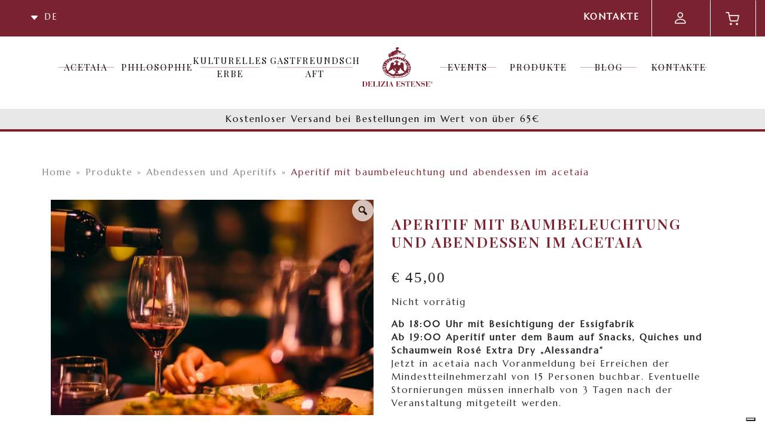

--- FILE ---
content_type: text/html; charset=UTF-8
request_url: https://www.deliziaestense.it/de/prodotto/aperitif-mit-baumbeleuchtung-und-abendessen-im-acetaia-2/
body_size: 18251
content:
<!DOCTYPE html>
<html class="" lang="de-DE">
<head>
<meta charset="UTF-8">
<meta name="viewport" content="width=device-width, initial-scale=1.0" >
<title>Aperitif mit baumbeleuchtung und abendessen im acetaia - Aceto Balsamico di Modena IGP - Acetaia Delizia Estense, Montegibbio Modena</title>
<link rel="profile" href="https://gmpg.org/xfn/11">
<link href="https://fonts.googleapis.com/css2?family=Playfair+Display:wght@400;500;600;700&display=swap" rel="stylesheet"> 
<link href="https://fonts.googleapis.com/css2?family=Marcellus&display=swap" rel="stylesheet"> 
<link href="https://cdn.jsdelivr.net/npm/select2@4.1.0-beta.1/dist/css/select2.min.css" rel="stylesheet" />
<!-- Facebook Pixel Code -->
<script>
!function(f,b,e,v,n,t,s)
{if(f.fbq)return;n=f.fbq=function(){n.callMethod?
n.callMethod.apply(n,arguments):n.queue.push(arguments)};
if(!f._fbq)f._fbq=n;n.push=n;n.loaded=!0;n.version='2.0';
n.queue=[];t=b.createElement(e);t.async=!0;
t.src=v;s=b.getElementsByTagName(e)[0];
s.parentNode.insertBefore(t,s)}(window, document,'script',
'https://connect.facebook.net/en_US/fbevents.js');
fbq('init', '828050687929201');
fbq('track', 'PageView');
</script>
<noscript><img height="1" width="1" style="display:none"
src="https://www.facebook.com/tr?id=828050687929201&ev=PageView&noscript=1"
/></noscript>  
<!-- End Facebook Pixel Code -->
<meta name='robots' content='index, follow, max-image-preview:large, max-snippet:-1, max-video-preview:-1' />
<link rel="alternate" href="https://www.deliziaestense.it/en/prodotto/aperitif-with-tree-lighting-and-dinner-in-the-acetaia-2/" hreflang="en" />
<link rel="alternate" href="https://www.deliziaestense.it/de/prodotto/aperitif-mit-baumbeleuchtung-und-abendessen-im-acetaia-2/" hreflang="de" />
<!-- This site is optimized with the Yoast SEO Premium plugin v18.1 (Yoast SEO v19.13) - https://yoast.com/wordpress/plugins/seo/ -->
<link rel="canonical" href="https://www.deliziaestense.it/de/prodotto/aperitif-mit-baumbeleuchtung-und-abendessen-im-acetaia-2/" />
<meta property="og:locale" content="de_DE" />
<meta property="og:locale:alternate" content="en_US" />
<meta property="og:type" content="article" />
<meta property="og:title" content="Aperitif mit baumbeleuchtung und abendessen im acetaia" />
<meta property="og:description" content="Ab 18:00 Uhr mit Besichtigung der Essigfabrik Ab 19:00 Aperitif unter dem Baum auf Snacks, Quiches und Schaumwein Rosé Extra Dry „Alessandra“ Jetzt in acetaia nach Voranmeldung bei Erreichen der Mindestteilnehmerzahl von 15 Personen buchbar. Eventuelle Stornierungen müssen innerhalb von 3 Tagen nach der Veranstaltung mitgeteilt werden." />
<meta property="og:url" content="https://www.deliziaestense.it/de/prodotto/aperitif-mit-baumbeleuchtung-und-abendessen-im-acetaia-2/" />
<meta property="og:site_name" content="Acetaia Delizia Estense, Montegibbio Modena" />
<meta property="article:publisher" content="https://www.facebook.com/acetaiadeliziaestense/" />
<meta property="article:modified_time" content="2022-12-07T20:30:40+00:00" />
<meta property="og:image" content="https://www.deliziaestense.it/wp-content/uploads/2022/12/iStock-991732782.jpg" />
<meta property="og:image:width" content="2500" />
<meta property="og:image:height" content="1667" />
<meta property="og:image:type" content="image/jpeg" />
<meta name="twitter:card" content="summary_large_image" />
<meta name="twitter:label1" content="Geschätzte Lesezeit" />
<meta name="twitter:data1" content="1 minute" />
<script type="application/ld+json" class="yoast-schema-graph">{"@context":"https://schema.org","@graph":[{"@type":"WebPage","@id":"https://www.deliziaestense.it/de/prodotto/aperitif-mit-baumbeleuchtung-und-abendessen-im-acetaia-2/","url":"https://www.deliziaestense.it/de/prodotto/aperitif-mit-baumbeleuchtung-und-abendessen-im-acetaia-2/","name":"Aperitif mit baumbeleuchtung und abendessen im acetaia - Aceto Balsamico di Modena IGP - Acetaia Delizia Estense, Montegibbio Modena","isPartOf":{"@id":"https://www.deliziaestense.it/en/#website"},"primaryImageOfPage":{"@id":"https://www.deliziaestense.it/de/prodotto/aperitif-mit-baumbeleuchtung-und-abendessen-im-acetaia-2/#primaryimage"},"image":{"@id":"https://www.deliziaestense.it/de/prodotto/aperitif-mit-baumbeleuchtung-und-abendessen-im-acetaia-2/#primaryimage"},"thumbnailUrl":"https://www.deliziaestense.it/wp-content/uploads/2022/12/iStock-991732782.jpg","datePublished":"2022-12-07T00:42:42+00:00","dateModified":"2022-12-07T20:30:40+00:00","breadcrumb":{"@id":"https://www.deliziaestense.it/de/prodotto/aperitif-mit-baumbeleuchtung-und-abendessen-im-acetaia-2/#breadcrumb"},"inLanguage":"de-DE","potentialAction":[{"@type":"ReadAction","target":["https://www.deliziaestense.it/de/prodotto/aperitif-mit-baumbeleuchtung-und-abendessen-im-acetaia-2/"]}]},{"@type":"ImageObject","inLanguage":"de-DE","@id":"https://www.deliziaestense.it/de/prodotto/aperitif-mit-baumbeleuchtung-und-abendessen-im-acetaia-2/#primaryimage","url":"https://www.deliziaestense.it/wp-content/uploads/2022/12/iStock-991732782.jpg","contentUrl":"https://www.deliziaestense.it/wp-content/uploads/2022/12/iStock-991732782.jpg","width":2500,"height":1667},{"@type":"BreadcrumbList","@id":"https://www.deliziaestense.it/de/prodotto/aperitif-mit-baumbeleuchtung-und-abendessen-im-acetaia-2/#breadcrumb","itemListElement":[{"@type":"ListItem","position":1,"name":"Home","item":"https://www.deliziaestense.it/de/"},{"@type":"ListItem","position":2,"name":"Produkte","item":"https://www.deliziaestense.it/de/produkte/"},{"@type":"ListItem","position":3,"name":"Abendessen und Aperitifs","item":"https://www.deliziaestense.it/de/categoria-prodotto/abendessen-und-aperitifs/"},{"@type":"ListItem","position":4,"name":"Aperitif mit baumbeleuchtung und abendessen im acetaia"}]},{"@type":"WebSite","@id":"https://www.deliziaestense.it/en/#website","url":"https://www.deliziaestense.it/en/","name":"Acetaia Delizia Estense, Montegibbio Modena","description":"Acetaia per Balsamico di modena DOP e IGP Montegibbio","publisher":{"@id":"https://www.deliziaestense.it/en/#organization"},"potentialAction":[{"@type":"SearchAction","target":{"@type":"EntryPoint","urlTemplate":"https://www.deliziaestense.it/en/?s={search_term_string}"},"query-input":"required name=search_term_string"}],"inLanguage":"de-DE"},{"@type":"Organization","@id":"https://www.deliziaestense.it/en/#organization","name":"Acetaia Delizia Estense, Montegibbio Modena","url":"https://www.deliziaestense.it/en/","logo":{"@type":"ImageObject","inLanguage":"de-DE","@id":"https://www.deliziaestense.it/en/#/schema/logo/image/","url":"https://www.deliziaestense.it/wp-content/uploads/2020/11/logo-delizia-bordeaux.png","contentUrl":"https://www.deliziaestense.it/wp-content/uploads/2020/11/logo-delizia-bordeaux.png","width":429,"height":241,"caption":"Acetaia Delizia Estense, Montegibbio Modena"},"image":{"@id":"https://www.deliziaestense.it/en/#/schema/logo/image/"},"sameAs":["https://www.instagram.com/acetaiadeliziaestense/","https://www.facebook.com/acetaiadeliziaestense/"]}]}</script>
<!-- / Yoast SEO Premium plugin. -->
<link rel='dns-prefetch' href='//cdn.iubenda.com' />
<link rel='dns-prefetch' href='//www.google.com' />
<link rel='dns-prefetch' href='//www.googletagmanager.com' />
<!-- <link rel='stylesheet' id='wp-block-library-css'  href='https://www.deliziaestense.it/wp-includes/css/dist/block-library/style.min.css?ver=5.9.12' type='text/css' media='all' /> -->
<!-- <link rel='stylesheet' id='wc-block-vendors-style-css'  href='https://www.deliziaestense.it/wp-content/plugins/woocommerce/packages/woocommerce-blocks/build/vendors-style.css?ver=4.7.2' type='text/css' media='all' /> -->
<!-- <link rel='stylesheet' id='wc-block-style-css'  href='https://www.deliziaestense.it/wp-content/plugins/woocommerce/packages/woocommerce-blocks/build/style.css?ver=4.7.2' type='text/css' media='all' /> -->
<link rel="stylesheet" type="text/css" href="//www.deliziaestense.it/wp-content/cache/wpfc-minified/1043yqc6/7wt79.css" media="all"/>
<style id='global-styles-inline-css' type='text/css'>
body{--wp--preset--color--black: #000000;--wp--preset--color--cyan-bluish-gray: #abb8c3;--wp--preset--color--white: #ffffff;--wp--preset--color--pale-pink: #f78da7;--wp--preset--color--vivid-red: #cf2e2e;--wp--preset--color--luminous-vivid-orange: #ff6900;--wp--preset--color--luminous-vivid-amber: #fcb900;--wp--preset--color--light-green-cyan: #7bdcb5;--wp--preset--color--vivid-green-cyan: #00d084;--wp--preset--color--pale-cyan-blue: #8ed1fc;--wp--preset--color--vivid-cyan-blue: #0693e3;--wp--preset--color--vivid-purple: #9b51e0;--wp--preset--gradient--vivid-cyan-blue-to-vivid-purple: linear-gradient(135deg,rgba(6,147,227,1) 0%,rgb(155,81,224) 100%);--wp--preset--gradient--light-green-cyan-to-vivid-green-cyan: linear-gradient(135deg,rgb(122,220,180) 0%,rgb(0,208,130) 100%);--wp--preset--gradient--luminous-vivid-amber-to-luminous-vivid-orange: linear-gradient(135deg,rgba(252,185,0,1) 0%,rgba(255,105,0,1) 100%);--wp--preset--gradient--luminous-vivid-orange-to-vivid-red: linear-gradient(135deg,rgba(255,105,0,1) 0%,rgb(207,46,46) 100%);--wp--preset--gradient--very-light-gray-to-cyan-bluish-gray: linear-gradient(135deg,rgb(238,238,238) 0%,rgb(169,184,195) 100%);--wp--preset--gradient--cool-to-warm-spectrum: linear-gradient(135deg,rgb(74,234,220) 0%,rgb(151,120,209) 20%,rgb(207,42,186) 40%,rgb(238,44,130) 60%,rgb(251,105,98) 80%,rgb(254,248,76) 100%);--wp--preset--gradient--blush-light-purple: linear-gradient(135deg,rgb(255,206,236) 0%,rgb(152,150,240) 100%);--wp--preset--gradient--blush-bordeaux: linear-gradient(135deg,rgb(254,205,165) 0%,rgb(254,45,45) 50%,rgb(107,0,62) 100%);--wp--preset--gradient--luminous-dusk: linear-gradient(135deg,rgb(255,203,112) 0%,rgb(199,81,192) 50%,rgb(65,88,208) 100%);--wp--preset--gradient--pale-ocean: linear-gradient(135deg,rgb(255,245,203) 0%,rgb(182,227,212) 50%,rgb(51,167,181) 100%);--wp--preset--gradient--electric-grass: linear-gradient(135deg,rgb(202,248,128) 0%,rgb(113,206,126) 100%);--wp--preset--gradient--midnight: linear-gradient(135deg,rgb(2,3,129) 0%,rgb(40,116,252) 100%);--wp--preset--duotone--dark-grayscale: url('#wp-duotone-dark-grayscale');--wp--preset--duotone--grayscale: url('#wp-duotone-grayscale');--wp--preset--duotone--purple-yellow: url('#wp-duotone-purple-yellow');--wp--preset--duotone--blue-red: url('#wp-duotone-blue-red');--wp--preset--duotone--midnight: url('#wp-duotone-midnight');--wp--preset--duotone--magenta-yellow: url('#wp-duotone-magenta-yellow');--wp--preset--duotone--purple-green: url('#wp-duotone-purple-green');--wp--preset--duotone--blue-orange: url('#wp-duotone-blue-orange');--wp--preset--font-size--small: 13px;--wp--preset--font-size--medium: 20px;--wp--preset--font-size--large: 36px;--wp--preset--font-size--x-large: 42px;}.has-black-color{color: var(--wp--preset--color--black) !important;}.has-cyan-bluish-gray-color{color: var(--wp--preset--color--cyan-bluish-gray) !important;}.has-white-color{color: var(--wp--preset--color--white) !important;}.has-pale-pink-color{color: var(--wp--preset--color--pale-pink) !important;}.has-vivid-red-color{color: var(--wp--preset--color--vivid-red) !important;}.has-luminous-vivid-orange-color{color: var(--wp--preset--color--luminous-vivid-orange) !important;}.has-luminous-vivid-amber-color{color: var(--wp--preset--color--luminous-vivid-amber) !important;}.has-light-green-cyan-color{color: var(--wp--preset--color--light-green-cyan) !important;}.has-vivid-green-cyan-color{color: var(--wp--preset--color--vivid-green-cyan) !important;}.has-pale-cyan-blue-color{color: var(--wp--preset--color--pale-cyan-blue) !important;}.has-vivid-cyan-blue-color{color: var(--wp--preset--color--vivid-cyan-blue) !important;}.has-vivid-purple-color{color: var(--wp--preset--color--vivid-purple) !important;}.has-black-background-color{background-color: var(--wp--preset--color--black) !important;}.has-cyan-bluish-gray-background-color{background-color: var(--wp--preset--color--cyan-bluish-gray) !important;}.has-white-background-color{background-color: var(--wp--preset--color--white) !important;}.has-pale-pink-background-color{background-color: var(--wp--preset--color--pale-pink) !important;}.has-vivid-red-background-color{background-color: var(--wp--preset--color--vivid-red) !important;}.has-luminous-vivid-orange-background-color{background-color: var(--wp--preset--color--luminous-vivid-orange) !important;}.has-luminous-vivid-amber-background-color{background-color: var(--wp--preset--color--luminous-vivid-amber) !important;}.has-light-green-cyan-background-color{background-color: var(--wp--preset--color--light-green-cyan) !important;}.has-vivid-green-cyan-background-color{background-color: var(--wp--preset--color--vivid-green-cyan) !important;}.has-pale-cyan-blue-background-color{background-color: var(--wp--preset--color--pale-cyan-blue) !important;}.has-vivid-cyan-blue-background-color{background-color: var(--wp--preset--color--vivid-cyan-blue) !important;}.has-vivid-purple-background-color{background-color: var(--wp--preset--color--vivid-purple) !important;}.has-black-border-color{border-color: var(--wp--preset--color--black) !important;}.has-cyan-bluish-gray-border-color{border-color: var(--wp--preset--color--cyan-bluish-gray) !important;}.has-white-border-color{border-color: var(--wp--preset--color--white) !important;}.has-pale-pink-border-color{border-color: var(--wp--preset--color--pale-pink) !important;}.has-vivid-red-border-color{border-color: var(--wp--preset--color--vivid-red) !important;}.has-luminous-vivid-orange-border-color{border-color: var(--wp--preset--color--luminous-vivid-orange) !important;}.has-luminous-vivid-amber-border-color{border-color: var(--wp--preset--color--luminous-vivid-amber) !important;}.has-light-green-cyan-border-color{border-color: var(--wp--preset--color--light-green-cyan) !important;}.has-vivid-green-cyan-border-color{border-color: var(--wp--preset--color--vivid-green-cyan) !important;}.has-pale-cyan-blue-border-color{border-color: var(--wp--preset--color--pale-cyan-blue) !important;}.has-vivid-cyan-blue-border-color{border-color: var(--wp--preset--color--vivid-cyan-blue) !important;}.has-vivid-purple-border-color{border-color: var(--wp--preset--color--vivid-purple) !important;}.has-vivid-cyan-blue-to-vivid-purple-gradient-background{background: var(--wp--preset--gradient--vivid-cyan-blue-to-vivid-purple) !important;}.has-light-green-cyan-to-vivid-green-cyan-gradient-background{background: var(--wp--preset--gradient--light-green-cyan-to-vivid-green-cyan) !important;}.has-luminous-vivid-amber-to-luminous-vivid-orange-gradient-background{background: var(--wp--preset--gradient--luminous-vivid-amber-to-luminous-vivid-orange) !important;}.has-luminous-vivid-orange-to-vivid-red-gradient-background{background: var(--wp--preset--gradient--luminous-vivid-orange-to-vivid-red) !important;}.has-very-light-gray-to-cyan-bluish-gray-gradient-background{background: var(--wp--preset--gradient--very-light-gray-to-cyan-bluish-gray) !important;}.has-cool-to-warm-spectrum-gradient-background{background: var(--wp--preset--gradient--cool-to-warm-spectrum) !important;}.has-blush-light-purple-gradient-background{background: var(--wp--preset--gradient--blush-light-purple) !important;}.has-blush-bordeaux-gradient-background{background: var(--wp--preset--gradient--blush-bordeaux) !important;}.has-luminous-dusk-gradient-background{background: var(--wp--preset--gradient--luminous-dusk) !important;}.has-pale-ocean-gradient-background{background: var(--wp--preset--gradient--pale-ocean) !important;}.has-electric-grass-gradient-background{background: var(--wp--preset--gradient--electric-grass) !important;}.has-midnight-gradient-background{background: var(--wp--preset--gradient--midnight) !important;}.has-small-font-size{font-size: var(--wp--preset--font-size--small) !important;}.has-medium-font-size{font-size: var(--wp--preset--font-size--medium) !important;}.has-large-font-size{font-size: var(--wp--preset--font-size--large) !important;}.has-x-large-font-size{font-size: var(--wp--preset--font-size--x-large) !important;}
</style>
<!-- <link rel='stylesheet' id='contact-form-7-css'  href='https://www.deliziaestense.it/wp-content/plugins/contact-form-7/includes/css/styles.css?ver=5.5.6' type='text/css' media='all' /> -->
<!-- <link rel='stylesheet' id='photoswipe-css'  href='https://www.deliziaestense.it/wp-content/plugins/woocommerce/assets/css/photoswipe/photoswipe.min.css?ver=5.2.5' type='text/css' media='all' /> -->
<!-- <link rel='stylesheet' id='photoswipe-default-skin-css'  href='https://www.deliziaestense.it/wp-content/plugins/woocommerce/assets/css/photoswipe/default-skin/default-skin.min.css?ver=5.2.5' type='text/css' media='all' /> -->
<!-- <link rel='stylesheet' id='woocommerce-layout-css'  href='https://www.deliziaestense.it/wp-content/plugins/woocommerce/assets/css/woocommerce-layout.css?ver=5.2.5' type='text/css' media='all' /> -->
<link rel="stylesheet" type="text/css" href="//www.deliziaestense.it/wp-content/cache/wpfc-minified/7ymxb1ah/7wt79.css" media="all"/>
<!-- <link rel='stylesheet' id='woocommerce-smallscreen-css'  href='https://www.deliziaestense.it/wp-content/plugins/woocommerce/assets/css/woocommerce-smallscreen.css?ver=5.2.5' type='text/css' media='only screen and (max-width: 768px)' /> -->
<link rel="stylesheet" type="text/css" href="//www.deliziaestense.it/wp-content/cache/wpfc-minified/sgwurte/7wt79.css" media="only screen and (max-width: 768px)"/>
<!-- <link rel='stylesheet' id='woocommerce-general-css'  href='https://www.deliziaestense.it/wp-content/plugins/woocommerce/assets/css/woocommerce.css?ver=5.2.5' type='text/css' media='all' /> -->
<link rel="stylesheet" type="text/css" href="//www.deliziaestense.it/wp-content/cache/wpfc-minified/8w2ac4pe/7wt79.css" media="all"/>
<style id='woocommerce-inline-inline-css' type='text/css'>
.woocommerce form .form-row .required { visibility: visible; }
</style>
<!-- <link rel='stylesheet' id='xpay-checkout-css'  href='https://www.deliziaestense.it/wp-content/plugins/cartasi-x-pay/assets/css/xpay.css?ver=8.2.0' type='text/css' media='all' /> -->
<!-- <link rel='stylesheet' id='woo-variation-gallery-slider-css'  href='https://www.deliziaestense.it/wp-content/plugins/woo-variation-gallery/assets/css/slick.min.css?ver=1.8.1' type='text/css' media='all' /> -->
<!-- <link rel='stylesheet' id='dashicons-css'  href='https://www.deliziaestense.it/wp-includes/css/dashicons.min.css?ver=5.9.12' type='text/css' media='all' /> -->
<!-- <link rel='stylesheet' id='woo-variation-gallery-css'  href='https://www.deliziaestense.it/wp-content/plugins/woo-variation-gallery/assets/css/frontend.min.css?ver=1766697587' type='text/css' media='all' /> -->
<link rel="stylesheet" type="text/css" href="//www.deliziaestense.it/wp-content/cache/wpfc-minified/86qy6uoi/7wt79.css" media="all"/>
<style id='woo-variation-gallery-inline-css' type='text/css'>
:root {--wvg-thumbnail-item: 4;--wvg-thumbnail-item-gap: 0px;--wvg-single-image-size: 600px;--wvg-gallery-width: 30%;--wvg-gallery-margin: 30px;}/* Default Width */.woo-variation-product-gallery {max-width: 30% !important;width: 100%;}/* Medium Devices, Desktops *//* Small Devices, Tablets */@media only screen and (max-width: 768px) {.woo-variation-product-gallery {width: 720px;max-width: 100% !important;}}/* Extra Small Devices, Phones */@media only screen and (max-width: 480px) {.woo-variation-product-gallery {width: 320px;max-width: 100% !important;}}
</style>
<!-- <link rel='stylesheet' id='woo-variation-swatches-css'  href='https://www.deliziaestense.it/wp-content/plugins/woo-variation-swatches/assets/css/frontend.min.css?ver=1766697700' type='text/css' media='all' /> -->
<link rel="stylesheet" type="text/css" href="//www.deliziaestense.it/wp-content/cache/wpfc-minified/9j08o7ae/7wt79.css" media="all"/>
<style id='woo-variation-swatches-inline-css' type='text/css'>
:root {
--wvs-tick:url("data:image/svg+xml;utf8,%3Csvg filter='drop-shadow(0px 0px 2px rgb(0 0 0 / .8))' xmlns='http://www.w3.org/2000/svg'  viewBox='0 0 30 30'%3E%3Cpath fill='none' stroke='%23ffffff' stroke-linecap='round' stroke-linejoin='round' stroke-width='4' d='M4 16L11 23 27 7'/%3E%3C/svg%3E");
--wvs-cross:url("data:image/svg+xml;utf8,%3Csvg filter='drop-shadow(0px 0px 5px rgb(255 255 255 / .6))' xmlns='http://www.w3.org/2000/svg' width='72px' height='72px' viewBox='0 0 24 24'%3E%3Cpath fill='none' stroke='%23ff0000' stroke-linecap='round' stroke-width='0.6' d='M5 5L19 19M19 5L5 19'/%3E%3C/svg%3E");
--wvs-single-product-item-width:30px;
--wvs-single-product-item-height:30px;
--wvs-single-product-item-font-size:16px}
</style>
<!-- <link rel='stylesheet' id='site-style-css'  href='https://www.deliziaestense.it/wp-content/themes/deliziaestense/css/main-min.css?ver=1.13' type='text/css' media='screen' /> -->
<link rel="stylesheet" type="text/css" href="//www.deliziaestense.it/wp-content/cache/wpfc-minified/11uakgjg/7wt79.css" media="screen"/>
<!-- <link rel='stylesheet' id='flexible-shipping-free-shipping-css'  href='https://www.deliziaestense.it/wp-content/plugins/flexible-shipping/assets/dist/css/free-shipping.css?ver=4.25.0.2' type='text/css' media='all' /> -->
<link rel="stylesheet" type="text/css" href="//www.deliziaestense.it/wp-content/cache/wpfc-minified/9ig27ryi/7wt79.css" media="all"/>
<script type="text/template" id="tmpl-variation-template">
<div class="woocommerce-variation-description">{{{ data.variation.variation_description }}}</div>
<div class="woocommerce-variation-price">{{{ data.variation.price_html }}}</div>
<div class="woocommerce-variation-availability">{{{ data.variation.availability_html }}}</div>
</script>
<script type="text/template" id="tmpl-unavailable-variation-template">
<p>Dieses Produkt ist leider nicht verfügbar. Bitte wähle eine andere Kombination.</p>
</script>
<script  type="text/javascript" class=" _iub_cs_skip" type='text/javascript' id='iubenda-head-inline-scripts-0'>
var _iub = _iub || [];
_iub.csConfiguration = {"ccpaAcknowledgeOnDisplay":true,"ccpaApplies":true,"consentOnContinuedBrowsing":false,"enableCcpa":true,"enableTcf":true,"floatingPreferencesButtonDisplay":"bottom-right","invalidateConsentWithoutLog":true,"lang":"de","perPurposeConsent":true,"siteId":2552204,"tcfPurposes":{"1":true,"2":"consent_only","3":"consent_only","4":"consent_only","5":"consent_only","6":"consent_only","7":"consent_only","8":"consent_only","9":"consent_only","10":"consent_only"},"whitelabel":false,"cookiePolicyId":31821349, "banner":{ "acceptButtonDisplay":true,"closeButtonRejects":true,"customizeButtonDisplay":true,"explicitWithdrawal":true,"position":"float-bottom-center","rejectButtonDisplay":true }};
</script>
<script  type="text/javascript" class=" _iub_cs_skip" type='text/javascript' id='iubenda-head-inline-scripts-1'>
var _iub = _iub || {}; _iub.cons_instructions = _iub.cons_instructions || []; _iub.cons_instructions.push(["init", {api_key: "PVnNyr6Rs2FDZyUiHGjGmKEyxR0GHaNK"}]);
</script>
<script  type="text/javascript" class=" _iub_cs_skip" type='text/javascript' src='//cdn.iubenda.com/cs/tcf/stub-v2.js?ver=3.12.5' id='iubenda-head-scripts-0-js'></script>
<script  type="text/javascript" class=" _iub_cs_skip" type='text/javascript' src='//cdn.iubenda.com/cs/tcf/safe-tcf-v2.js?ver=3.12.5' id='iubenda-head-scripts-1-js'></script>
<script  type="text/javascript" class=" _iub_cs_skip" type='text/javascript' src='//cdn.iubenda.com/cs/ccpa/stub.js?ver=3.12.5' id='iubenda-head-scripts-2-js'></script>
<script  type="text/javascript" charset="UTF-8" async="" class=" _iub_cs_skip" type='text/javascript' src='//cdn.iubenda.com/cs/iubenda_cs.js?ver=3.12.5' id='iubenda-head-scripts-3-js'></script>
<script  type="text/javascript" async="" class=" _iub_cs_skip" type='text/javascript' src='https://cdn.iubenda.com/cons/iubenda_cons.js?ver=3.12.5' id='iubenda-head-scripts-4-js'></script>
<script type='text/javascript' src='https://www.deliziaestense.it/wp-includes/js/jquery/jquery.min.js?ver=3.6.0' id='jquery-core-js'></script>
<script type='text/javascript' src='https://www.deliziaestense.it/wp-includes/js/jquery/jquery-migrate.min.js?ver=3.3.2' id='jquery-migrate-js'></script>
<script type='text/javascript' src='https://www.deliziaestense.it/wp-content/plugins/cartasi-x-pay/assets/js/xpay.js?ver=8.2.0' id='xpay-checkout-js'></script>
<link rel="https://api.w.org/" href="https://www.deliziaestense.it/wp-json/" /><link rel="alternate" type="application/json" href="https://www.deliziaestense.it/wp-json/wp/v2/product/2900" /><meta name="generator" content="WordPress 5.9.12" />
<meta name="generator" content="WooCommerce 5.2.5" />
<link rel='shortlink' href='https://www.deliziaestense.it/?p=2900' />
<meta name="generator" content="Site Kit by Google 1.170.0" /><script src="https://www.deliziaestense.it/wp-content/plugins/cartasi-x-pay/assets/js/pagodil-sticker.min.js?v=8.2.0"></script><style>.pagodil-sticker-container { display: inline-block; margin-bottom: 60px; } </style><link rel="stylesheet" href="https://use.typekit.net/nza0kpx.css">	<noscript><style>.woocommerce-product-gallery{ opacity: 1 !important; }</style></noscript>
<style type="text/css">.recentcomments a{display:inline !important;padding:0 !important;margin:0 !important;}</style>
<!-- Von Site Kit hinzugefügtes Google-Tag-Manager-Snippet -->
<script type="text/javascript">
( function( w, d, s, l, i ) {
w[l] = w[l] || [];
w[l].push( {'gtm.start': new Date().getTime(), event: 'gtm.js'} );
var f = d.getElementsByTagName( s )[0],
j = d.createElement( s ), dl = l != 'dataLayer' ? '&l=' + l : '';
j.async = true;
j.src = 'https://www.googletagmanager.com/gtm.js?id=' + i + dl;
f.parentNode.insertBefore( j, f );
} )( window, document, 'script', 'dataLayer', 'GTM-N4KFL8T' );
</script>
<!-- Ende des von Site Kit hinzugefügten Google-Tag-Manager-Snippets -->
<link rel="icon" href="https://www.deliziaestense.it/wp-content/uploads/2020/09/cropped-Icona-barra-navigazione-32x32.png" sizes="32x32" />
<link rel="icon" href="https://www.deliziaestense.it/wp-content/uploads/2020/09/cropped-Icona-barra-navigazione-192x192.png" sizes="192x192" />
<link rel="apple-touch-icon" href="https://www.deliziaestense.it/wp-content/uploads/2020/09/cropped-Icona-barra-navigazione-180x180.png" />
<meta name="msapplication-TileImage" content="https://www.deliziaestense.it/wp-content/uploads/2020/09/cropped-Icona-barra-navigazione-270x270.png" />
<style type="text/css" id="wp-custom-css">
.payment_method_xpay_masterpass {
display:none !important;
}
a.woo-variation-gallery-trigger.woo-variation-gallery-trigger-position-top-right {
position: absolute;
top: 0;
right: 0;
opacity: 0.7;
}
#header-swiper .swiper-slide[data-swiper-slide-index="0"] .overlay {
//display: none;
}		</style>
</head>
<div class="sticky-nav"></div>
<div class="site-loader">
<img src="https://www.deliziaestense.it/wp-content/uploads/2020/09/final_LOADER_white.gif">
</div>
<body class="product-template-default single single-product postid-2900 wp-custom-logo theme-deliziaestense woocommerce-no-js woo-variation-gallery woo-variation-gallery-theme-deliziaestense woo-variation-swatches wvs-behavior-blur wvs-theme-deliziaestense wvs-show-label wvs-tooltip">
<header id="site-header" class="header-footer-group bgd-white" role="banner">
<!-- #################################### POPUP #################################### -->
<style type="text/css">
#popup-inner {
width: 800px;
}
#popup-inner .ratio-4-3-xs {
padding-bottom: 125%;
}
@media(min-width: 550px){
#popup-inner {
max-width: 480px;
}
}
@media(min-width: 992px){
#popup-inner {
max-width: unset;
}
}
#popup-inner .cover {
background-size: contain !important;
background-repeat: no-repeat;
}
</style>
<!-- #################################### POPUP #################################### -->
<!-- #################################### Top bar (Language and woocommerce stuff) #################################### -->
<div id="fake-top-bar"class="hidden"></div>
<div id="top-bar" class="bg-primary pad-x m-0 d-flex">
<a href="#" class="hamburger item icon-hamburger" onClick="toggle_mobile_menu()"></a>
<a href="https://www.deliziaestense.it/de" id="top-bar-logo">
<img src="https://www.deliziaestense.it/wp-content/uploads/2020/08/logo-delizia-white.svg">
</a>
<div class="lang-switch item text-uppercase">
<a href="#/" onclick='jQuery("#language-list").fadeToggle();'>
<span class="icon-caret-down"></span>
de                                </a>
<div id="language-list">
<ul>	<li class="lang-item lang-item-27 lang-item-it no-translation lang-item-first"><a lang="it-IT" hreflang="it-IT" href="https://www.deliziaestense.it/">Italiano</a></li>
<li class="lang-item lang-item-30 lang-item-en"><a lang="en-US" hreflang="en-US" href="https://www.deliziaestense.it/en/prodotto/aperitif-with-tree-lighting-and-dinner-in-the-acetaia-2/">English</a></li>
<li class="lang-item lang-item-34 lang-item-de current-lang"><a lang="de-DE" hreflang="de-DE" href="https://www.deliziaestense.it/de/prodotto/aperitif-mit-baumbeleuchtung-und-abendessen-im-acetaia-2/">Deutsch</a></li>
</ul>
</div>
</div>
<div class="contact-item item ml-auto">
<a href="https://www.deliziaestense.it/de/kontakte/" class="linkcontatti"> 
Kontakte                              </a>
</div>
<div class="user-menu-item logout item">
<a href="https://www.deliziaestense.it/de/mein-konto/" class="linkutente"> 
<span class="icon-person" style="font-size: 2.5rem;"></span> 
</a>
</div>
<div class="cart-menu-item item">
<a href="#" onClick="toggle_cart_menu()" class="linkcarrello">
<span class="icon-shopping-cart" style="font-size: 2.3rem; opacity: 0.88;"></span>
</a>
</div>
</div>
<!-- #################################### Top bar (Language and woocommerce stuff) #################################### -->
<!-- #################################### User menu modal #################################### -->
<!-- #################################### Top bar (Language and woocommerce stuff) #################################### -->
<div id="user-menu" class="modal-menu  bg-primary flex-column justify-content-between pad">
<div></div><!-- For vertical alignment  -->
<a href="#" class="close-menu-btn icon-close text-right" style="font-size: 5rem;" onclick="toggle_user_menu(this);"></a>
<div class="text-center">
<a href="https://www.deliziaestense.it/de"> <h3 class="icon-logo-delizia"></h3> </a>
<span>Dein Account</span>
<h3 class="welcome-text">Willkommen </h3>
</div>
<ul>
<li class="text-uppercase d-flex">
<a href="https://www.deliziaestense.it/de/mein-konto/">Mein Konto</a>
<svg width="1em" height="1em" viewBox="0 0 16 16" class="ml-auto bi bi-caret-right-fill" fill="currentColor" xmlns="http://www.w3.org/2000/svg">
<path d="M12.14 8.753l-5.482 4.796c-.646.566-1.658.106-1.658-.753V3.204a1 1 0 0 1 1.659-.753l5.48 4.796a1 1 0 0 1 0 1.506z"/>
</svg>
</li>
<li class="text-uppercase d-flex">
<a href="https://www.deliziaestense.it/mio-account/orders/">Ordini</a>
<svg width="1em" height="1em" viewBox="0 0 16 16" class="ml-auto bi bi-caret-right-fill" fill="currentColor" xmlns="http://www.w3.org/2000/svg">
<path d="M12.14 8.753l-5.482 4.796c-.646.566-1.658.106-1.658-.753V3.204a1 1 0 0 1 1.659-.753l5.48 4.796a1 1 0 0 1 0 1.506z"/>
</svg>
</li>
<li class="text-uppercase d-flex">
<a href="https://www.deliziaestense.it/mio-account/edit-address/">Indirizzi</a>
<svg width="1em" height="1em" viewBox="0 0 16 16" class="ml-auto bi bi-caret-right-fill" fill="currentColor" xmlns="http://www.w3.org/2000/svg">
<path d="M12.14 8.753l-5.482 4.796c-.646.566-1.658.106-1.658-.753V3.204a1 1 0 0 1 1.659-.753l5.48 4.796a1 1 0 0 1 0 1.506z"/>
</svg>
</li>
<li class="text-uppercase d-flex">
<a href="https://www.deliziaestense.it/mio-account/edit-account/">Dettagli account</a>
<svg width="1em" height="1em" viewBox="0 0 16 16" class="ml-auto bi bi-caret-right-fill" fill="currentColor" xmlns="http://www.w3.org/2000/svg">
<path d="M12.14 8.753l-5.482 4.796c-.646.566-1.658.106-1.658-.753V3.204a1 1 0 0 1 1.659-.753l5.48 4.796a1 1 0 0 1 0 1.506z"/>
</svg>
</li>
</ul>
<a href="https://www.deliziaestense.it/wp-login.php?action=logout&amp;_wpnonce=f8f18c802b" class="btn btn-line mx-auto btn-white-outline">Logout</a>
<div></div><!-- For vertical alignment  -->
</div>
<!-- #################################### Top bar (Language and woocommerce stuff) #################################### -->                    <!-- #################################### User menu modal #################################### -->
<!-- #################################### Cart Modal #################################### -->
<div id="cart-menu" class="modal-menu  bg-primary flex-column justify-content-between pad">
<a href="#" class="close-menu-btn icon-close text-right" style="font-size: 5rem;" onclick="toggle_cart_menu();"></a>
<div class="text-center margin-top">
<h3>Il tuo carrello</h3>
</div>
<ul>
<div  class="widget_shopping_cart_content">
<p class="woocommerce-mini-cart__empty-message">Es befinden sich keine Produkte im Warenkorb.</p>
</div>
</ul>
<div class="fake">_</div><!-- For vertical alignment  -->
</div>
<!-- #################################### Cart Modal #################################### -->
<!-- #################################### Mobile menu Modal #################################### -->
<div id="mobile-menu" class="modal-menu  bg-primary flex-column justify-content-between pad">
<a href="#" class="close-menu-btn icon-close text-right" onclick="toggle_mobile_menu();"></a>
<div class="text-center">
<a href="https://www.deliziaestense.it/de"><h3 class="icon-logo-delizia mb-0"></h3></a>
</div>
<ul>
<li class="text-uppercase d-flex relative">
<a href="https://www.deliziaestense.it/de/acetaia-2/"><h3>Acetaia</h3></a>
<div class="menu-item-line menu-item-line-left"></div>
<div class="menu-item-line menu-item-line-right"></div>
</li>
<li class="text-uppercase d-flex relative">
<a href="https://www.deliziaestense.it/de/philosophie/"><h3>Philosophie</h3></a>
<div class="menu-item-line menu-item-line-left"></div>
<div class="menu-item-line menu-item-line-right"></div>
</li>
<li class="text-uppercase d-flex relative">
<a href="https://www.deliziaestense.it/de/kulturelles-erbe/"><h3>Kulturelles Erbe</h3></a>
<div class="menu-item-line menu-item-line-left"></div>
<div class="menu-item-line menu-item-line-right"></div>
</li>
<li class="text-uppercase d-flex relative">
<a href="https://www.deliziaestense.it/de/gastfreundschaft/"><h3>Gastfreundschaft</h3></a>
<div class="menu-item-line menu-item-line-left"></div>
<div class="menu-item-line menu-item-line-right"></div>
</li>
<li class="text-uppercase d-flex relative">
<a href="https://www.deliziaestense.it/de/events/"><h3>Events</h3></a>
<div class="menu-item-line menu-item-line-left"></div>
<div class="menu-item-line menu-item-line-right"></div>
</li>
<li class="text-uppercase d-flex relative collapsed" data-toggle="collapse" data-target="#collapse">
<a href="#"><h3>Produkte</h3></a>
<div class="menu-item-line menu-item-line-left"></div>
<div class="menu-item-line menu-item-line-right"></div>
</li>
<div id="collapse" class="collapse my-3">
<ul class="child-menu-items">
<li class="text-uppercase d-flex relative">
<a href="https://www.deliziaestense.it/de/categoria-prodotto/legen-sie-ein-genusspaket-unter-den-baum/">
<h5 class="bold">Delizia Geschenksets</h5>
</a>
</li>
<li class="text-uppercase d-flex relative">
<a href="https://www.deliziaestense.it/de/categoria-prodotto/aceto-balsamico-tradizionale-di-modena-d-o-p-de/">
<h5 class="bold">UNSERE TOP QUALITY SELECTION</h5>
</a>
</li>
<li class="text-uppercase d-flex relative">
<a href="https://www.deliziaestense.it/de/categoria-prodotto/uncategorized-de/">
<h5 class="bold">Aceto Balsamico di Modena I.G.P.</h5>
</a>
</li>
<li class="text-uppercase d-flex relative">
<a href="https://www.deliziaestense.it/de/categoria-prodotto/agrodolce-di-montegibbio-riserva-del-fondatore-de/">
<h5 class="bold">Agrodolce di Montegibbio® Riserva del Fondatore</h5>
</a>
</li>
<li class="text-uppercase d-flex relative">
<a href="https://www.deliziaestense.it/de/categoria-prodotto/agrodolce-di-montegibbio-bianco-de/">
<h5 class="bold">Agrodolce di Montegibbio® Bianco</h5>
</a>
</li>
<li class="text-uppercase d-flex relative">
<a href="https://www.deliziaestense.it/de/categoria-prodotto/weitere-produkte/">
<h5 class="bold">Weitere Produkte</h5>
</a>
</li>
<li class="text-uppercase d-flex relative">
<a href="https://www.deliziaestense.it/de/personalisierte-verpackungen/">
<h5 class="bold">Personalisierte Verpackungen</h5>
</a>
</li>
</ul>
</div>
<li class="text-uppercase d-flex relative">
<a href="https://www.deliziaestense.it/de/blog/"><h3>Blog</h3></a>
<div class="menu-item-line menu-item-line-left"></div>
<div class="menu-item-line menu-item-line-right"></div>
</li>
<li class="text-uppercase d-flex relative">
<a href="https://www.deliziaestense.it/de/kontakte/"><h3>Kontakte</h3></a>
<div class="menu-item-line menu-item-line-left"></div>
<div class="menu-item-line menu-item-line-right"></div>
</li>
<li class="text-uppercase d-flex relative">
<a href="https://www.deliziaestense.it/de/mein-konto/">
<h3>Login</h3>
</a>
<div class="menu-item-line menu-item-line-left"></div>
<div class="menu-item-line menu-item-line-right"></div>
</li>
</ul>
<div class="fake">_</div><!-- For vertical alignment  -->
<div class="fake">_</div><!-- For vertical alignment  -->
</div>                    <!-- #################################### Mobile menu Modal #################################### -->
<div class="opacity-0 z-index-n1">
<div class="main-menu-container pad text-uppercase container">
<ul id="menu-main-it" class="menu">
<li class="menu-item  ">
<a href="https://www.deliziaestense.it/de/acetaia-2/">Acetaia</a>
<div class="menu-item-line menu-item-line-left"></div>
<div class="menu-item-line menu-item-line-right"></div>
</li>
<li class="menu-item  ">
<a href="https://www.deliziaestense.it/de/philosophie/">Philosophie</a>
<div class="menu-item-line menu-item-line-left"></div>
<div class="menu-item-line menu-item-line-right"></div>
</li>
<li class="menu-item  ">
<a href="https://www.deliziaestense.it/de/kulturelles-erbe/">Kulturelles Erbe</a>
<div class="menu-item-line menu-item-line-left"></div>
<div class="menu-item-line menu-item-line-right"></div>
</li>
<li class="menu-item  ">
<a href="https://www.deliziaestense.it/de/gastfreundschaft/">Gastfreundschaft</a>
<div class="menu-item-line menu-item-line-left"></div>
<div class="menu-item-line menu-item-line-right"></div>
</li>
<li class="menu-item navbar-logo ">
<a href="https://www.deliziaestense.it/de">
<img src="https://www.deliziaestense.it/wp-content/uploads/2020/09/Logo-delizia-estense-dark.svg">
</a>
</li>
<li class="menu-item  ">
<a href="https://www.deliziaestense.it/de/events/">Events</a>
<div class="menu-item-line menu-item-line-left"></div>
<div class="menu-item-line menu-item-line-right"></div>
</li>
<li class="menu-item  ">
<a href="https://www.deliziaestense.it/de/produkte/">Produkte</a>
<div class="menu-item-line menu-item-line-left"></div>
<div class="menu-item-line menu-item-line-right"></div>
</li>
</li>
</li>
</li>
</li>
</li>
</li>
</li>
<li class="menu-item  ">
<a href="https://www.deliziaestense.it/de/blog/">Blog</a>
<div class="menu-item-line menu-item-line-left"></div>
<div class="menu-item-line menu-item-line-right"></div>
</li>
<li class="menu-item  ">
<a href="https://www.deliziaestense.it/de/kontakte/">Kontakte</a>
<div class="menu-item-line menu-item-line-left"></div>
<div class="menu-item-line menu-item-line-right"></div>
</li>
</ul>
</div>
<!-- <div class="navbar-border"></div> -->    </div>
<div id="menu-sticky" class="container menu-sticky-white">
<div class="main-menu-container pad text-uppercase container">
<ul id="menu-main-it" class="menu">
<li class="menu-item  ">
<a href="https://www.deliziaestense.it/de/acetaia-2/">Acetaia</a>
<div class="menu-item-line menu-item-line-left"></div>
<div class="menu-item-line menu-item-line-right"></div>
</li>
<li class="menu-item  ">
<a href="https://www.deliziaestense.it/de/philosophie/">Philosophie</a>
<div class="menu-item-line menu-item-line-left"></div>
<div class="menu-item-line menu-item-line-right"></div>
</li>
<li class="menu-item  ">
<a href="https://www.deliziaestense.it/de/kulturelles-erbe/">Kulturelles Erbe</a>
<div class="menu-item-line menu-item-line-left"></div>
<div class="menu-item-line menu-item-line-right"></div>
</li>
<li class="menu-item  ">
<a href="https://www.deliziaestense.it/de/gastfreundschaft/">Gastfreundschaft</a>
<div class="menu-item-line menu-item-line-left"></div>
<div class="menu-item-line menu-item-line-right"></div>
</li>
<li class="menu-item navbar-logo ">
<a href="https://www.deliziaestense.it/de">
<img src="https://www.deliziaestense.it/wp-content/uploads/2020/09/Logo-delizia-estense-dark.svg">
</a>
</li>
<li class="menu-item  ">
<a href="https://www.deliziaestense.it/de/events/">Events</a>
<div class="menu-item-line menu-item-line-left"></div>
<div class="menu-item-line menu-item-line-right"></div>
</li>
<li class="menu-item  ">
<a href="https://www.deliziaestense.it/de/produkte/">Produkte</a>
<div class="menu-item-line menu-item-line-left"></div>
<div class="menu-item-line menu-item-line-right"></div>
</li>
</li>
</li>
</li>
</li>
</li>
</li>
</li>
<li class="menu-item  ">
<a href="https://www.deliziaestense.it/de/blog/">Blog</a>
<div class="menu-item-line menu-item-line-left"></div>
<div class="menu-item-line menu-item-line-right"></div>
</li>
<li class="menu-item  ">
<a href="https://www.deliziaestense.it/de/kontakte/">Kontakte</a>
<div class="menu-item-line menu-item-line-left"></div>
<div class="menu-item-line menu-item-line-right"></div>
</li>
</ul>
</div>
<!-- <div class="navbar-border"></div> -->
<div class="shipping-banner shipping-banner">
Kostenloser Versand bei Bestellungen im Wert von über 65€                </div>
</div>
</header><!-- #site-header -->
<div id="below_the_header"></div>
<style>
/****************
* FOTO GALLERY *
****************/
.swiper-container-horizontal > .swiper-pagination-bullets .swiper-pagination-bullet {
width: 10px;
height: 10px;
border-radius: 50%;
opacity: 1;
}
@media screen and (max-width: 992px){ 
.swiper-container-horizontal > .swiper-pagination-bullets .swiper-pagination-bullet {
display: none;
}
}
</style>
<div id="primary" class="content-area"><main id="main" class="site-main" role="main"><nav class="woocommerce-breadcrumb">	
<!-- Breadcrumb -->
<div class="container pad-bottom-2 breadcrumb-container">
<div class="row">
<div id="yoast-breadcrumbs" >
<p><span><span><a href="https://www.deliziaestense.it/de/">Home</a></span> &raquo; <span><a href="https://www.deliziaestense.it/de/produkte/">Produkte</a></span> &raquo; <span><a href="https://www.deliziaestense.it/de/categoria-prodotto/abendessen-und-aperitifs/">Abendessen und Aperitifs</a></span> &raquo; <span class="breadcrumb_last" aria-current="page">Aperitif mit baumbeleuchtung und abendessen im acetaia</span></span></p></div>
</div>
</div>
<!-- Breadcrumb -->
</nav>
<div class="woocommerce-notices-wrapper"></div>
<div id="product-2900" class="product type-product post-2900 status-publish first outofstock product_cat-abendessen-und-aperitifs has-post-thumbnail taxable shipping-taxable purchasable product-type-simple woo-variation-gallery-product">
<div class="container section pt-0">
<div class="row">
<!-- <div class="col-md-1 pl-0 mobile-hidden">
</div> -->
<div class="col-md-6 single-product-image d-flex justify-content-center">
<div data-product_id="2900" data-variation_id="0" style="" class="woo-variation-product-gallery woo-variation-product-gallery-thumbnail-columns-4  woo-variation-gallery-no-product-thumbnail woo-variation-gallery-enabled-thumbnail-slider">
<div class="loading-gallery woo-variation-gallery-wrapper woo-variation-gallery-thumbnail-position-bottom-bottom woo-variation-gallery-product-type-simple">
<div class="woo-variation-gallery-container preload-style-blur">
<div class="woo-variation-gallery-slider-wrapper">
<a href="#" class="woo-variation-gallery-trigger woo-variation-gallery-trigger-position-top-right">
<span class="dashicons dashicons-search"></span>						</a>
<div class="woo-variation-gallery-slider" data-slick='{&quot;slidesToShow&quot;:1,&quot;slidesToScroll&quot;:1,&quot;arrows&quot;:true,&quot;adaptiveHeight&quot;:true,&quot;rtl&quot;:false,&quot;prevArrow&quot;:&quot;&lt;i class=\&quot;wvg-slider-prev-arrow dashicons dashicons-arrow-left-alt2\&quot;&gt;&lt;\/i&gt;&quot;,&quot;nextArrow&quot;:&quot;&lt;i class=\&quot;wvg-slider-next-arrow dashicons dashicons-arrow-right-alt2\&quot;&gt;&lt;\/i&gt;&quot;,&quot;speed&quot;:300,&quot;asNavFor&quot;:&quot;.woo-variation-gallery-thumbnail-slider&quot;}'>
<div class="wvg-gallery-image"><div><div class="wvg-single-gallery-image-container"><img loading="lazy" width="600" height="400" src="https://www.deliziaestense.it/wp-content/uploads/2022/12/iStock-991732782-600x400.jpg" class="wp-post-image wvg-post-image attachment-woocommerce_single size-woocommerce_single " alt="" title="iStock-991732782" data-caption="" data-src="https://www.deliziaestense.it/wp-content/uploads/2022/12/iStock-991732782.jpg" data-large_image="https://www.deliziaestense.it/wp-content/uploads/2022/12/iStock-991732782.jpg" data-large_image_width="2500" data-large_image_height="1667" srcset="https://www.deliziaestense.it/wp-content/uploads/2022/12/iStock-991732782-600x400.jpg 600w, https://www.deliziaestense.it/wp-content/uploads/2022/12/iStock-991732782-300x200.jpg 300w, https://www.deliziaestense.it/wp-content/uploads/2022/12/iStock-991732782-1024x683.jpg 1024w, https://www.deliziaestense.it/wp-content/uploads/2022/12/iStock-991732782-768x512.jpg 768w, https://www.deliziaestense.it/wp-content/uploads/2022/12/iStock-991732782-1536x1024.jpg 1536w, https://www.deliziaestense.it/wp-content/uploads/2022/12/iStock-991732782-2048x1366.jpg 2048w, https://www.deliziaestense.it/wp-content/uploads/2022/12/iStock-991732782-1600x1067.jpg 1600w, https://www.deliziaestense.it/wp-content/uploads/2022/12/iStock-991732782-1200x800.jpg 1200w, https://www.deliziaestense.it/wp-content/uploads/2022/12/iStock-991732782-480x320.jpg 480w" sizes="(max-width: 600px) 100vw, 600px"  /></div></div></div>					</div>
</div> <!-- .woo-variation-gallery-slider-wrapper -->
<div class="woo-variation-gallery-thumbnail-wrapper">
<div class="woo-variation-gallery-thumbnail-slider woo-variation-gallery-thumbnail-columns-4" data-slick='{&quot;slidesToShow&quot;:4,&quot;slidesToScroll&quot;:4,&quot;focusOnSelect&quot;:true,&quot;arrows&quot;:true,&quot;asNavFor&quot;:&quot;.woo-variation-gallery-slider&quot;,&quot;centerMode&quot;:true,&quot;infinite&quot;:true,&quot;centerPadding&quot;:&quot;0px&quot;,&quot;vertical&quot;:false,&quot;rtl&quot;:false,&quot;prevArrow&quot;:&quot;&lt;i class=\&quot;wvg-thumbnail-prev-arrow dashicons dashicons-arrow-left-alt2\&quot;&gt;&lt;\/i&gt;&quot;,&quot;nextArrow&quot;:&quot;&lt;i class=\&quot;wvg-thumbnail-next-arrow dashicons dashicons-arrow-right-alt2\&quot;&gt;&lt;\/i&gt;&quot;,&quot;responsive&quot;:[{&quot;breakpoint&quot;:768,&quot;settings&quot;:{&quot;vertical&quot;:false,&quot;rtl&quot;:false}}]}'>
</div>
</div> <!-- .woo-variation-gallery-thumbnail-wrapper -->
</div> <!-- .woo-variation-gallery-container -->
</div> <!-- .woo-variation-gallery-wrapper -->
</div> <!-- .woo-variation-product-gallery -->
</div>
<div class="col-md-6 v-center text-left">
<div class="summary entry-summary">
<h3 class="product_title entry-title primary text-uppercase" style="margin-bottom: 2rem;">
Aperitif mit baumbeleuchtung und abendessen im acetaia
</h3><h3 class="newprice-wrapper"><div id="newprice"></div></h3>
<h3 class="price mb-4"><span class="woocommerce-Price-amount amount"><bdi><span class="woocommerce-Price-currencySymbol">&euro;</span>&nbsp;45,00</bdi></span></h3>
<p class="stock out-of-stock">Nicht vorrätig</p>
<div class="woocommerce-product-details__short-description my-4">
<strong>Ab 18:00 Uhr mit Besichtigung der Essigfabrik</strong><br>
<strong>Ab 19:00 Aperitif unter dem Baum auf Snacks, Quiches und Schaumwein Rosé Extra Dry „Alessandra“</strong><br>
Jetzt in acetaia nach Voranmeldung bei Erreichen der Mindestteilnehmerzahl von 15 Personen buchbar. Eventuelle Stornierungen müssen innerhalb von 3 Tagen nach der Veranstaltung mitgeteilt werden.
</div>
<!-- Attributi / ingredienti  -->
<!-- Attributi / ingredienti  -->
<!-- Contenuto confezione  -->
<!-- Contenuto confezione  -->
<!-- Prodotto non disponibile  -->
<!-- Prodotto non disponibile  -->
</div> 
</div>
</div>
</div>
<!-- RICETTA -->
<div class="container ricetta pb-0">
<div class="row">
<div class="col-md-6"></div>
<div class="col-md-6">
<h3 class="text-uppercase primary">Risotto mit Balsamico-Essig aus Modena</h3>
</div>
</div>
<div class="row bg-primary">
<div class="col-md-1"></div>
<div class="col-md-4 flex-column py-5">
<div class="ratio-1-1-xs ratio-2-1-lg my-auto bg-info cover"  data-bgset="https://www.deliziaestense.it/wp-content/uploads/2021/02/risotto.jpg [(max-width: 539px)] | https://www.deliziaestense.it/wp-content/uploads/2021/02/risotto.jpg [(min-width: 540px) and (max-width: 767px)] | https://www.deliziaestense.it/wp-content/uploads/2021/02/risotto.jpg [(min-width: 768px) and (max-width: 991px)] | https://www.deliziaestense.it/wp-content/uploads/2021/02/risotto.jpg [(min-width: 1200px) and (max-width: 1439px)] | https://www.deliziaestense.it/wp-content/uploads/2021/02/risotto.jpg [(min-width: 1440px)] | https://www.deliziaestense.it/wp-content/uploads/2021/02/risotto.jpg [(min-width: 1600px)]" data-sizes="auto" style="background-image:url(https://www.deliziaestense.it/wp-content/uploads/2021/02/risotto.jpg)"></div>
</div>
<div class="col-md-1"></div>
<div class="col-md-5 py-5 v-center">
<div class="">
<div class="page" title="Page 1">
<div class="layoutArea">
<div class="column">
<p>Haben Sie Lust auf einen köstlichen Risotto mit Balsamico-Essig aus Modena? Dann beschaffen Sie sich einfach folgende Zutaten:</p>
<ul>
<li>200 g Carnaroli Reis,</li>
<li>1 l Gemüsebrühe,</li>
<li>1 Schalotte,</li>
<li>1 Glas Weißwein,</li>
<li>5 EL traditioneller Balsamico-Essig aus Modaena mit geschützter Ursprungsbezeichung (DOP), Capsula Bianca Delizia Estense,</li>
<li>50 g Butter</li>
<li>100 g 36 Monate gereifter Parmigiano Reggiano,</li>
<li>Extravergine Olivenöl.</li>
</ul>
<p>Braten Sie die in dünne Scheiben geschnittene Schalotte in einer Bratpfanne mit ein wenig Öl an.<br />
Geben Sie den Reis hinzu und lassen Sie ihn leicht anrösten. Schmecken Sie mit dem Weißwein ab.Gießen Sie nach einigen Minuten &#8211; nach und nach &#8211; die kochende Gemüsebrühe hinzu und lassen Sie das Gericht bei schwacher Hitze weiterkochen.<br />
Sobald der Reis gar ist, gut mit der Butter und dem geriebenen Parmigiano Reggiano verrühren. Servieren Sie den Risotto auf einem Teller und garnieren Sie vor dem Auftischen mit Balsamico-Essig und Parmigiano-Reggiano-Spänen.</p>
</div>
</div>
</div>
<!-- 			<a href="https://www.deliziaestense.it/de/prodotto/weisssiegel/" target="" class="margin-top btn btn-white-outline btn-line">Kaufen</a>
-->
</div>
</div>
<div class="col-md-1"></div>
<!-- 	<div class="col-md-1"></div>
<div class="col-md-10">
<h3 class="mt-5"> Procedimento: </h3>
<p> In un tegame con un goccio d’olio fate soffriggere lo scalogno tagliato a fettine. Aggiungete il riso, fate tostare qualche minuto e poi sfumate con un bicchiere di vino bianco.
Quando il vino è evaporato continuate la cottura aggiungendo man mano il brodo bollente. A cottura completata spegnete il fuoco e mantecate bene con il burro e il parmigiano.
Impiattate il risotto, cospargete con l’ABTM DOP Capsula Bianca Delizia Estense e alcune scaglie di parmigiano prima di servire. </p>
<a href="#" class="margin-y btn btn-white-outline btn-line">Leggi</a>
</div>
<div class="col-md-1"></div> -->
</div>
</div>
<!-- RICETTA -->
<!-- Carousel Dalla botte alla tavola -->
<div class="container relative pt-0 latest-article slider-single-product">
<div class="row mobile-hidden">
<!-- Prodotti correlati  -->
<div class="col-md-12 margin-top margin-bottom text-center related-products">
<h2 class="primary text-uppercase">Zugehörige Produkte</h2>
<!--  Swiper  -->
<div id="swiper-related-products">
<div class="swiper-wrapper">
<div class="swiper-slide shared-padding cover flex-column">
<a href="https://www.deliziaestense.it/de/prodotto/weisssiegel/">
<picture class=""><source media="(max-width: 767px)" srcset="https://www.deliziaestense.it/wp-content/uploads/2020/09/caps-bianca-480x896.png"><source media="(min-width: 768px)" srcset="https://www.deliziaestense.it/wp-content/uploads/2020/09/caps-bianca.png"><img src="https://www.deliziaestense.it/wp-content/uploads/2020/09/caps-bianca.png"></picture>									</a>
<h4 class="desktop-w-70 mx-auto text-uppercase margin-top primary carousel-prodotti-prod-title">Aceto Balsamico Tradizionale Di Modena D.O.P. Weißsiegel</h4>
<h4 class="price bold"><span class="woocommerce-Price-amount amount"><bdi><span class="woocommerce-Price-currencySymbol">&euro;</span>&nbsp;105,00</bdi></span></h4>
<a href="https://www.deliziaestense.it/de/prodotto/weisssiegel/" class="btnacquista btn btn-black-outline btn-line mx-auto mt-auto">Kaufen</a>
</div>
<div class="swiper-slide shared-padding cover flex-column">
<a href="https://www.deliziaestense.it/de/prodotto/golsiegel-extravecchio/">
<picture class=""><source media="(max-width: 767px)" srcset="https://www.deliziaestense.it/wp-content/uploads/2020/09/caps_oro-480x886.png"><source media="(min-width: 768px)" srcset="https://www.deliziaestense.it/wp-content/uploads/2020/09/caps_oro.png"><img src="https://www.deliziaestense.it/wp-content/uploads/2020/09/caps_oro.png"></picture>									</a>
<h4 class="desktop-w-70 mx-auto text-uppercase margin-top primary carousel-prodotti-prod-title">Aceto Balsamico Tradizionale Di Modena D.O.P. Golsiegel Extravecchio</h4>
<h4 class="price bold"><span class="woocommerce-Price-amount amount"><bdi><span class="woocommerce-Price-currencySymbol">&euro;</span>&nbsp;145,00</bdi></span></h4>
<a href="https://www.deliziaestense.it/de/prodotto/golsiegel-extravecchio/" class="btnacquista btn btn-black-outline btn-line mx-auto mt-auto">Kaufen</a>
</div>
<div class="swiper-slide shared-padding cover flex-column">
<a href="https://www.deliziaestense.it/de/prodotto/agrodolce-di-montegibbio-2/">
<picture class=""><source media="(max-width: 767px)" srcset="https://www.deliziaestense.it/wp-content/uploads/2020/09/bottiglia_campanella_web-480x1157.png"><source media="(min-width: 768px)" srcset="https://www.deliziaestense.it/wp-content/uploads/2020/09/bottiglia_campanella_web.png"><img src="https://www.deliziaestense.it/wp-content/uploads/2020/09/bottiglia_campanella_web.png"></picture>									</a>
<h4 class="desktop-w-70 mx-auto text-uppercase margin-top primary carousel-prodotti-prod-title">Agrodolce di Montegibbio<sup>®</sup> Riserva Del Fondatore</h4>
<h4 class="price bold"><span class="woocommerce-Price-amount amount"><bdi><span class="woocommerce-Price-currencySymbol">&euro;</span>&nbsp;75,00</bdi></span></h4>
<a href="https://www.deliziaestense.it/de/prodotto/agrodolce-di-montegibbio-2/" class="btnacquista btn btn-black-outline btn-line mx-auto mt-auto">Kaufen</a>
</div>
<div class="swiper-slide shared-padding cover flex-column">
<a href="https://www.deliziaestense.it/de/prodotto/terzetto/">
<picture class=""><source media="(max-width: 767px)" srcset="https://www.deliziaestense.it/wp-content/uploads/2020/11/box-1.png"><source media="(min-width: 768px)" srcset="https://www.deliziaestense.it/wp-content/uploads/2020/11/box-1.png"><img src="https://www.deliziaestense.it/wp-content/uploads/2020/11/box-1.png"></picture>									</a>
<h4 class="desktop-w-70 mx-auto text-uppercase margin-top primary carousel-prodotti-prod-title">Terzetto</h4>
<h4 class="price bold"><span class="woocommerce-Price-amount amount"><bdi><span class="woocommerce-Price-currencySymbol">&euro;</span>&nbsp;45,00</bdi></span></h4>
<a href="https://www.deliziaestense.it/de/prodotto/terzetto/" class="btnacquista btn btn-black-outline btn-line mx-auto mt-auto">Kaufen</a>
</div>
<div class="swiper-slide shared-padding cover flex-column">
<a href="https://www.deliziaestense.it/de/prodotto/duetto-aceto-e-olio/">
<picture class=""><source media="(max-width: 767px)" srcset="https://www.deliziaestense.it/wp-content/uploads/2020/11/box-3.png"><source media="(min-width: 768px)" srcset="https://www.deliziaestense.it/wp-content/uploads/2020/11/box-3.png"><img src="https://www.deliziaestense.it/wp-content/uploads/2020/11/box-3.png"></picture>									</a>
<h4 class="desktop-w-70 mx-auto text-uppercase margin-top primary carousel-prodotti-prod-title">Duetto aceto e olio</h4>
<h4 class="price bold"><span class="woocommerce-Price-amount amount"><bdi><span class="woocommerce-Price-currencySymbol">&euro;</span>&nbsp;35,00</bdi></span></h4>
<a href="https://www.deliziaestense.it/de/prodotto/duetto-aceto-e-olio/" class="btnacquista btn btn-black-outline btn-line mx-auto mt-auto">Kaufen</a>
</div>
</div>
</div>
<a href="#" class="icon-arrow-left prev-slide-btn swiper-nav"></a>
<a href="#" class="icon-arrow-right next-slide-btn swiper-nav"></a>
<!--  Swiper  -->
</div>
<!-- Prodotti correlati  -->
<div class="col-12">
<!-- ######################################## Swiper ######################################## -->
<div id="swiper-mid-hp">
<div class="swiper-wrapper">
<div class="relative swiper-slide overflow-hidden shared-padding cover d-flex">
<div class="overlay"></div>
<video playsinline autoplay="autoplay" muted="muted" loop="loop" poster="" class="bg-video">
<source src="https://www.deliziaestense.it/wp-content/uploads/2020/09/Carosello03_200918.mp4">
</video>
<div class="relative desktop-w-90 m-auto">
<div class="texts text-white desktop-w-40 flex-column justify-content-around">
<h2>  NATÜRLICH VON DER REBE BIS AUF DEN TISCH. </h2>
<p> Qualität braucht keine Zusätze. In keiner Herstellungsphase des Aceto Balsamico Tradizionale di Modena und des Aceto Balsamico di Modena IGP von Delizia Estense von der Rebe bis zur Abfüllung werden irgendwelche Chemikalien zugesetzt. In unseren Weinbergen reifen die Trauben der Rebsorten Trebbiano und Lambrusco Grasparossa natürlich und ohne Einsatz von Unkrautvernichtungsmitteln oder Pestiziden. In der Acetaia ist dann nur die Zeit am Werk, wir helfen ausschließlich mit Liebe und Geduld nach. </p>
</div>
</div>
</div>
<div class="swiper-slide shared-padding cover d-flex cover lazyload"  data-bgset="https://www.deliziaestense.it/wp-content/uploads/2020/09/passione-dettagli-carosello-2.jpg [(max-width: 539px)] | https://www.deliziaestense.it/wp-content/uploads/2020/09/passione-dettagli-carosello-2.jpg [(min-width: 540px) and (max-width: 767px)] | https://www.deliziaestense.it/wp-content/uploads/2020/09/passione-dettagli-carosello-2.jpg [(min-width: 768px) and (max-width: 991px)] | https://www.deliziaestense.it/wp-content/uploads/2020/09/passione-dettagli-carosello-2.jpg [(min-width: 1200px) and (max-width: 1439px)] | https://www.deliziaestense.it/wp-content/uploads/2020/09/passione-dettagli-carosello-2.jpg [(min-width: 1440px)] | https://www.deliziaestense.it/wp-content/uploads/2020/09/passione-dettagli-carosello-2.jpg [(min-width: 1600px)]" data-sizes="auto" style="background-image:url(https://www.deliziaestense.it/wp-content/uploads/2020/09/passione-dettagli-carosello-2.jpg)"data-bgprefix="linear-gradient(90deg, rgba(0, 0, 0, 0.72) 0%, rgba(0, 0, 0, 0.39) 50%, rgba(0, 0, 0, 0) 100%)," >
<div class="desktop-w-90 m-auto">
<div class="texts text-white desktop-w-40 flex-column justify-content-around">
<h2>   </h2>
<p>  </p>
</div>
</div>
</div>
<div class="swiper-slide shared-padding cover d-flex cover lazyload"  data-bgset="https://www.deliziaestense.it/wp-content/uploads/2020/09/Header-carosello-5.jpg [(max-width: 539px)] | https://www.deliziaestense.it/wp-content/uploads/2020/09/Header-carosello-5.jpg [(min-width: 540px) and (max-width: 767px)] | https://www.deliziaestense.it/wp-content/uploads/2020/09/Header-carosello-5.jpg [(min-width: 768px) and (max-width: 991px)] | https://www.deliziaestense.it/wp-content/uploads/2020/09/Header-carosello-5.jpg [(min-width: 1200px) and (max-width: 1439px)] | https://www.deliziaestense.it/wp-content/uploads/2020/09/Header-carosello-5.jpg [(min-width: 1440px)] | https://www.deliziaestense.it/wp-content/uploads/2020/09/Header-carosello-5.jpg [(min-width: 1600px)]" data-sizes="auto" style="background-image:url(https://www.deliziaestense.it/wp-content/uploads/2020/09/Header-carosello-5.jpg)"data-bgprefix="linear-gradient(90deg, rgba(0, 0, 0, 0.72) 0%, rgba(0, 0, 0, 0.39) 50%, rgba(0, 0, 0, 0) 100%)," >
<div class="desktop-w-90 m-auto">
<div class="texts text-white desktop-w-40 flex-column justify-content-around">
<h2>   </h2>
<p>  </p>
</div>
</div>
</div>
<div class="swiper-slide shared-padding cover d-flex cover lazyload"  data-bgset="https://www.deliziaestense.it/wp-content/uploads/2020/08/le-nostre-acetaie-carosello-2.jpg [(max-width: 539px)] | https://www.deliziaestense.it/wp-content/uploads/2020/08/le-nostre-acetaie-carosello-2.jpg [(min-width: 540px) and (max-width: 767px)] | https://www.deliziaestense.it/wp-content/uploads/2020/08/le-nostre-acetaie-carosello-2.jpg [(min-width: 768px) and (max-width: 991px)] | https://www.deliziaestense.it/wp-content/uploads/2020/08/le-nostre-acetaie-carosello-2.jpg [(min-width: 1200px) and (max-width: 1439px)] | https://www.deliziaestense.it/wp-content/uploads/2020/08/le-nostre-acetaie-carosello-2.jpg [(min-width: 1440px)] | https://www.deliziaestense.it/wp-content/uploads/2020/08/le-nostre-acetaie-carosello-2.jpg [(min-width: 1600px)]" data-sizes="auto" style="background-image:url(https://www.deliziaestense.it/wp-content/uploads/2020/08/le-nostre-acetaie-carosello-2.jpg)"data-bgprefix="linear-gradient(90deg, rgba(0, 0, 0, 0.72) 0%, rgba(0, 0, 0, 0.39) 50%, rgba(0, 0, 0, 0) 100%)," >
<div class="desktop-w-90 m-auto">
<div class="texts text-white desktop-w-40 flex-column justify-content-around">
<h2>   </h2>
<p>  </p>
</div>
</div>
</div>
</div>
<div href="#" class="swiper-pagination swiper-mid-hp-pagination"></div>
</div>
<!-- ######################################## Swiper ######################################## -->
</div>
</div>
<!-- Carousel Dalla botte alla tavola -->
<!-- Notizie dal blog -->
<!-- Latest post Mobile -->
</div>
</div><!-- container -->
</div>
</main></div>

<!-- 
<a id="back-to-top" href="#" class="icon-arrow-up"></a>
-->
</body>
<footer id="site-footer" role="contentinfo" class="header-footer-group bg-primary">
<!-- ------- Footer-------- -->
<div class="container">
<div class="row">
<div class="col-md-2 site-logo-footer-col">
<!-- Site logo (from theme customization) -->
<a href="https://www.deliziaestense.it/de"><img id="footer-logo" src="https://www.deliziaestense.it/wp-content/uploads/2020/08/logo-delizia-white.svg"></a>
</div>
<div class="col-md-3">
<h4 class="text-uppercase">Produkte</h4>
<ul class="products">
<li> 
<a href="https://www.deliziaestense.it/de/produkte/#cat-309"> 
<small> Abendessen und Aperitifs </small> 
</a> 
</li>
<li> 
<a href="https://www.deliziaestense.it/de/produkte/#cat-87"> 
<small> UNSERE TOP QUALITY SELECTION </small> 
</a> 
</li>
<li> 
<a href="https://www.deliziaestense.it/de/produkte/#cat-62"> 
<small> Aceto Balsamico di Modena I.G.P. </small> 
</a> 
</li>
<li> 
<a href="https://www.deliziaestense.it/de/produkte/#cat-217"> 
<small> PDO Lambrusco Grasparossa di Castelvetro </small> 
</a> 
</li>
<li> 
<a href="https://www.deliziaestense.it/de/produkte/#cat-102"> 
<small> Geschenksets </small> 
</a> 
</li>
<li> 
<a href="https://www.deliziaestense.it/de/produkte/#cat-93"> 
<small> Weitere Produkte </small> 
</a> 
</li>
<li> 
<a href="https://www.deliziaestense.it/de/produkte/#cat-205"> 
<small> Delizia Geschenksets </small> 
</a> 
</li>
<li> 
<a href="https://www.deliziaestense.it/de/personalisierte-verpackungen/"> 
<small> Personalisierte Verpackungen </small> 
</a> 
</li>
</ul>
</div>
<div class="col-md-2 flex-column">
<h4 class="text-uppercase">Menu</h4>
<ul>
<li> 
<a href="https://www.deliziaestense.it/de/acetaia-2/">
<small>Acetaia</small>
</a>
</li>
<li> 
<a href="https://www.deliziaestense.it/de/philosophie/">
<small>Philosophie</small>
</a>
</li>
<li> 
<a href="https://www.deliziaestense.it/de/kulturelles-erbe/">
<small>Kulturelles Erbe</small>
</a>
</li>
<li> 
<a href="https://www.deliziaestense.it/de/gastfreundschaft/">
<small>Gastfreundschaft</small>
</a>
</li>
<li> 
<a href="https://www.deliziaestense.it/de/events/">
<small>Events</small>
</a>
</li>
<li> 
<a href="https://www.deliziaestense.it/de/produkte/">
<small>Produkte</small>
</a>
</li>
<li> 
<a href="https://www.deliziaestense.it/de/blog/">
<small>Blog</small>
</a>
</li>
<li> 
<a href="https://www.deliziaestense.it/de/kontakte/">
<small>Kontakte</small>
</a>
</li>
</ul>
</div>
<div class="col-md-2 flex-column">
<h4 class="text-uppercase">Nützlicher Links</h4>
<ul>
<li> <a href="https://www.deliziaestense.it/de/allgemeine-geschaeftsbedingungen/"><small>Allgemeine Geschäftsbedingungen </small></a></li>
<li> <a href="https://www.deliziaestense.it/de/lieferung-der-produkte/"><small>Lieferung der Produkte </small></a></li>
<li> <a href="https://www.deliziaestense.it/privacy-policy/"><small>Privacy Policy </small></a></li>
<li> <a href="https://www.deliziaestense.it/de/zahlungsweise/"><small>Zahlungsweise </small></a></li>
</ul>
<div class="payment-logos">
<img src="https://www.deliziaestense.it/wp-content/uploads/2020/08/logo-american-express.png">
<img src="https://www.deliziaestense.it/wp-content/uploads/2020/08/logo-visa.png">
<img src="https://www.deliziaestense.it/wp-content/uploads/2020/08/logo-paypal.png">
<img src="https://www.deliziaestense.it/wp-content/uploads/2020/08/logo-mastercard.png">
<img src="https://www.deliziaestense.it/wp-content/uploads/2020/11/logo-discover.png">
<img src="https://www.deliziaestense.it/wp-content/uploads/2021/03/logo-nexi.png">
</div>
</div>
<div class="col-md-3">
<h4 class="text-uppercase">Kontakte </h4>
<ul>
<li> <small> Delizia Estense - Soc. Agricola Eredi Bertoni Sante </small></li>
<li> <small> Via Cà del Chierico, 2 </small></li>
<li> <small> 41049 Sassuolo, loc. Montegibbio (MO) Italy </small></li>
<li> <small> <a href="tel:+390536872778">Tel. +39 0536 872778</a> </small></li>
<li> <small> 
Email: <a href = "mailto: info@deliziaestense.it">info@deliziaestense.it</a> </small>
</li>
</ul>
<div class="social-logos mt-auto">
<a target="_blank" href="https://www.facebook.com/acetaiadeliziaestense/" class="icon-social-facebook-circular linkfacebook"></a>        <a target="_blank" href="https://instagram.com/acetaiadeliziaestense"class="icon-instagram linkinstagram"></a> 
</div>
</div>
</div>
<hr>
<div class="row company-info">
<div class="col-md-9">
<small>© 2026  Acetaia Delizia Estense - Società Agricola Eredi Bertoni Sante - Società Semplice - P.Iva 03611360367 - info@deliziaestense.it</small>
</div>
<div class="col-md-3">
<small class="ml-auto">
<a href="https://www.deliziaestense.it/de/privacy-policy-2/">Haftungsausschluss - Cookies    </a>
</small>
<div>
<small>
<a class="exprimo-credit" href="https://www.exprimo.it" target="_blank">
Powered by
<img style="max-width: 85px;" class="" src="https://www.deliziaestense.it/wp-content/uploads/2020/09/logo_exprimo_credits.svg">
</a>
</small>
</div>
</div>
</div>
</div>
<script src="https://cdnjs.cloudflare.com/ajax/libs/html2canvas/1.4.1/html2canvas.min.js" integrity="sha512-BNaRQnYJYiPSqHHDb58B0yaPfCu+Wgds8Gp/gU33kqBtgNS4tSPHuGibyoeqMV/TJlSKda6FXzoEyYGjTe+vXA==" crossorigin="anonymous" referrerpolicy="no-referrer"></script>
<script src="https://cdnjs.cloudflare.com/ajax/libs/select2/4.0.8/js/select2.min.js" defer></script>
<!-- ------- Footer-------- -->
</footer><!-- #site-footer -->
<script type="text/html" id="tmpl-woo-variation-gallery-slider-template">
<div class="wvg-gallery-image">
<div>
<# if( data.srcset ){ #>
<div class="wvg-single-gallery-image-container">
<img loading="lazy" class="{{data.class}}" width="{{data.src_w}}" height="{{data.src_h}}" src="{{data.src}}" alt="{{data.alt}}" title="{{data.title}}" data-caption="{{data.caption}}" data-src="{{data.full_src}}" data-large_image="{{data.full_src}}" data-large_image_width="{{data.full_src_w}}" data-large_image_height="{{data.full_src_h}}" srcset="{{data.srcset}}" sizes="{{data.sizes}}" {{data.extra_params}}/>
</div>
<# } #>
<# if( !data.srcset ){ #>
<div class="wvg-single-gallery-image-container">
<img loading="lazy" class="{{data.class}}" width="{{data.src_w}}" height="{{data.src_h}}" src="{{data.src}}" alt="{{data.alt}}" title="{{data.title}}" data-caption="{{data.caption}}" data-src="{{data.full_src}}" data-large_image="{{data.full_src}}" data-large_image_width="{{data.full_src_w}}" data-large_image_height="{{data.full_src_h}}" sizes="{{data.sizes}}" {{data.extra_params}}/>
</div>
<# } #>
</div>
</div>
</script>
<script type="text/html" id="tmpl-woo-variation-gallery-thumbnail-template">
<div class="wvg-gallery-thumbnail-image">
<div>
<img class="{{data.gallery_thumbnail_class}}" width="{{data.gallery_thumbnail_src_w}}" height="{{data.gallery_thumbnail_src_h}}" src="{{data.gallery_thumbnail_src}}" alt="{{data.alt}}" title="{{data.title}}" />
</div>
</div>
</script>   <script type="text/javascript">
jQuery(document).ready(function($){   
$('form.cart').on( 'click', 'button.plus, button.minus', function() {
// Get current quantity values
var qty = $( this ).closest( 'form.cart' ).find( '.qty' );
var val   = parseFloat(qty.val());
var max = parseFloat(qty.attr( 'max' ));
var min = parseFloat(qty.attr( 'min' ));
var step = parseFloat(qty.attr( 'step' ));
// Change the value if plus or minus
if ( $( this ).is( '.plus' ) ) {
if ( max && ( max <= val ) ) {
qty.val( max );
} 
else {
qty.val( val + step );
}
} 
else {
if ( min && ( min >= val ) ) {
qty.val( min );
} 
else if ( val > 1 ) {
qty.val( val - step );
}
}
});
});
</script>
<script type="application/ld+json">{"@context":"https:\/\/schema.org\/","@graph":[{"@context":"https:\/\/schema.org\/","@type":"BreadcrumbList","itemListElement":[{"@type":"ListItem","position":1,"item":{"name":"Startseite","@id":"https:\/\/www.deliziaestense.it\/de\/"}},{"@type":"ListItem","position":2,"item":{"name":"Abendessen und Aperitifs","@id":"https:\/\/www.deliziaestense.it\/de\/categoria-prodotto\/abendessen-und-aperitifs\/"}},{"@type":"ListItem","position":3,"item":{"name":"Aperitif mit baumbeleuchtung und abendessen im acetaia","@id":"https:\/\/www.deliziaestense.it\/de\/prodotto\/aperitif-mit-baumbeleuchtung-und-abendessen-im-acetaia-2\/"}}]},{"@context":"https:\/\/schema.org\/","@type":"Product","@id":"https:\/\/www.deliziaestense.it\/de\/prodotto\/aperitif-mit-baumbeleuchtung-und-abendessen-im-acetaia-2\/#product","name":"Aperitif mit baumbeleuchtung und abendessen im acetaia","url":"https:\/\/www.deliziaestense.it\/de\/prodotto\/aperitif-mit-baumbeleuchtung-und-abendessen-im-acetaia-2\/","description":"Ab 18:00 Uhr mit Besichtigung der Essigfabrik\r\nAb 19:00 Aperitif unter dem Baum auf Snacks, Quiches und Schaumwein Ros\u00e9 Extra Dry \u201eAlessandra\u201c\r\nJetzt in acetaia nach Voranmeldung bei Erreichen der Mindestteilnehmerzahl von 15 Personen buchbar. Eventuelle Stornierungen m\u00fcssen innerhalb von 3 Tagen nach der Veranstaltung mitgeteilt werden.","image":"https:\/\/www.deliziaestense.it\/wp-content\/uploads\/2022\/12\/iStock-991732782.jpg","sku":2900,"offers":[{"@type":"Offer","price":"45.00","priceValidUntil":"2027-12-31","priceSpecification":{"price":"45.00","priceCurrency":"EUR","valueAddedTaxIncluded":"true"},"priceCurrency":"EUR","availability":"http:\/\/schema.org\/OutOfStock","url":"https:\/\/www.deliziaestense.it\/de\/prodotto\/aperitif-mit-baumbeleuchtung-und-abendessen-im-acetaia-2\/","seller":{"@type":"Organization","name":"Acetaia Delizia Estense, Montegibbio Modena","url":"https:\/\/www.deliziaestense.it"}}]}]}</script>		<!-- Von Site Kit hinzugefügtes Google-Tag-Manager-(noscript)-Snippet -->
<noscript>
<iframe src="https://www.googletagmanager.com/ns.html?id=GTM-N4KFL8T" height="0" width="0" style="display:none;visibility:hidden"></iframe>
</noscript>
<!-- Ende des von Site Kit hinzugefügten Google-Tag-Manager-(noscript)-Snippets -->
<div class="pswp" tabindex="-1" role="dialog" aria-hidden="true">
<div class="pswp__bg"></div>
<div class="pswp__scroll-wrap">
<div class="pswp__container">
<div class="pswp__item"></div>
<div class="pswp__item"></div>
<div class="pswp__item"></div>
</div>
<div class="pswp__ui pswp__ui--hidden">
<div class="pswp__top-bar">
<div class="pswp__counter"></div>
<button class="pswp__button pswp__button--close" aria-label="Schließen (Esc)"></button>
<button class="pswp__button pswp__button--share" aria-label="Teilen"></button>
<button class="pswp__button pswp__button--fs" aria-label="Vollbildmodus wechseln"></button>
<button class="pswp__button pswp__button--zoom" aria-label="Vergrößern/Verkleinern"></button>
<div class="pswp__preloader">
<div class="pswp__preloader__icn">
<div class="pswp__preloader__cut">
<div class="pswp__preloader__donut"></div>
</div>
</div>
</div>
</div>
<div class="pswp__share-modal pswp__share-modal--hidden pswp__single-tap">
<div class="pswp__share-tooltip"></div>
</div>
<button class="pswp__button pswp__button--arrow--left" aria-label="Zurück (linke Pfeiltaste)"></button>
<button class="pswp__button pswp__button--arrow--right" aria-label="Weiter (rechte Pfeiltaste)"></button>
<div class="pswp__caption">
<div class="pswp__caption__center"></div>
</div>
</div>
</div>
</div>
<script type="text/javascript">
(function () {
var c = document.body.className;
c = c.replace(/woocommerce-no-js/, 'woocommerce-js');
document.body.className = c;
})();
</script>
<!-- <link rel='stylesheet' id='wc-gateway-xpay-blocks-integration-style-css'  href='https://www.deliziaestense.it/wp-content/plugins/cartasi-x-pay/build/index_xpay.css?ver=e061ae41c5945f5e3bf3' type='text/css' media='all' /> -->
<link rel="stylesheet" type="text/css" href="//www.deliziaestense.it/wp-content/cache/wpfc-minified/8k6zc30m/cbsd5.css" media="all"/>
<script type='text/javascript' src='https://www.deliziaestense.it/wp-includes/js/dist/vendor/regenerator-runtime.min.js?ver=0.13.9' id='regenerator-runtime-js'></script>
<script type='text/javascript' src='https://www.deliziaestense.it/wp-includes/js/dist/vendor/wp-polyfill.min.js?ver=3.15.0' id='wp-polyfill-js'></script>
<script type='text/javascript' id='contact-form-7-js-extra'>
/* <![CDATA[ */
var wpcf7 = {"api":{"root":"https:\/\/www.deliziaestense.it\/wp-json\/","namespace":"contact-form-7\/v1"}};
/* ]]> */
</script>
<script type='text/javascript' src='https://www.deliziaestense.it/wp-content/plugins/contact-form-7/includes/js/index.js?ver=5.5.6' id='contact-form-7-js'></script>
<script type='text/javascript' id='iubenda-forms-js-extra'>
/* <![CDATA[ */
var iubFormParams = [];
/* ]]> */
</script>
<script type='text/javascript' src='https://www.deliziaestense.it/wp-content/plugins/iubenda-cookie-law-solution/assets/js/frontend.js?ver=3.12.5' id='iubenda-forms-js'></script>
<script type='text/javascript' src='https://www.deliziaestense.it/wp-content/plugins/woocommerce/assets/js/jquery-blockui/jquery.blockUI.min.js?ver=2.70' id='jquery-blockui-js'></script>
<script type='text/javascript' id='wc-add-to-cart-js-extra'>
/* <![CDATA[ */
var wc_add_to_cart_params = {"ajax_url":"\/wp-admin\/admin-ajax.php","wc_ajax_url":"\/de\/?wc-ajax=%%endpoint%%","i18n_view_cart":"Warenkorb anzeigen","cart_url":"https:\/\/www.deliziaestense.it\/de\/warenkorb\/","is_cart":"","cart_redirect_after_add":"no"};
/* ]]> */
</script>
<script type='text/javascript' src='https://www.deliziaestense.it/wp-content/plugins/woocommerce/assets/js/frontend/add-to-cart.min.js?ver=5.2.5' id='wc-add-to-cart-js'></script>
<script type='text/javascript' src='https://www.deliziaestense.it/wp-content/plugins/woocommerce/assets/js/zoom/jquery.zoom.min.js?ver=1.7.21' id='zoom-js'></script>
<script type='text/javascript' src='https://www.deliziaestense.it/wp-content/plugins/woocommerce/assets/js/photoswipe/photoswipe.min.js?ver=4.1.1' id='photoswipe-js'></script>
<script type='text/javascript' src='https://www.deliziaestense.it/wp-content/plugins/woocommerce/assets/js/photoswipe/photoswipe-ui-default.min.js?ver=4.1.1' id='photoswipe-ui-default-js'></script>
<script type='text/javascript' id='wc-single-product-js-extra'>
/* <![CDATA[ */
var wc_single_product_params = {"i18n_required_rating_text":"Bitte w\u00e4hle eine Bewertung","review_rating_required":"yes","flexslider":{"rtl":false,"animation":"slide","smoothHeight":true,"directionNav":false,"controlNav":"thumbnails","slideshow":false,"animationSpeed":500,"animationLoop":false,"allowOneSlide":false},"zoom_enabled":"1","zoom_options":[],"photoswipe_enabled":"1","photoswipe_options":{"shareEl":false,"closeOnScroll":false,"history":false,"hideAnimationDuration":0,"showAnimationDuration":0},"flexslider_enabled":""};
/* ]]> */
</script>
<script type='text/javascript' src='https://www.deliziaestense.it/wp-content/plugins/woocommerce/assets/js/frontend/single-product.min.js?ver=5.2.5' id='wc-single-product-js'></script>
<script type='text/javascript' src='https://www.deliziaestense.it/wp-content/plugins/woocommerce/assets/js/js-cookie/js.cookie.min.js?ver=2.1.4' id='js-cookie-js'></script>
<script type='text/javascript' id='woocommerce-js-extra'>
/* <![CDATA[ */
var woocommerce_params = {"ajax_url":"\/wp-admin\/admin-ajax.php","wc_ajax_url":"\/de\/?wc-ajax=%%endpoint%%"};
/* ]]> */
</script>
<script type='text/javascript' src='https://www.deliziaestense.it/wp-content/plugins/woocommerce/assets/js/frontend/woocommerce.min.js?ver=5.2.5' id='woocommerce-js'></script>
<script type='text/javascript' id='wc-cart-fragments-js-extra'>
/* <![CDATA[ */
var wc_cart_fragments_params = {"ajax_url":"\/wp-admin\/admin-ajax.php","wc_ajax_url":"\/de\/?wc-ajax=%%endpoint%%","cart_hash_key":"wc_cart_hash_6a5ce3dddbe1072cf1fe01b245285940","fragment_name":"wc_fragments_6a5ce3dddbe1072cf1fe01b245285940","request_timeout":"5000"};
/* ]]> */
</script>
<script type='text/javascript' src='https://www.deliziaestense.it/wp-content/plugins/woocommerce/assets/js/frontend/cart-fragments.min.js?ver=5.2.5' id='wc-cart-fragments-js'></script>
<script type='text/javascript' src='https://www.deliziaestense.it/wp-content/plugins/woo-variation-gallery/assets/js/slick.min.js?ver=1.8.1' id='woo-variation-gallery-slider-js'></script>
<script type='text/javascript' src='https://www.deliziaestense.it/wp-includes/js/underscore.min.js?ver=1.13.1' id='underscore-js'></script>
<script type='text/javascript' id='wp-util-js-extra'>
/* <![CDATA[ */
var _wpUtilSettings = {"ajax":{"url":"\/wp-admin\/admin-ajax.php"}};
/* ]]> */
</script>
<script type='text/javascript' src='https://www.deliziaestense.it/wp-includes/js/wp-util.min.js?ver=5.9.12' id='wp-util-js'></script>
<script type='text/javascript' src='https://www.deliziaestense.it/wp-includes/js/imagesloaded.min.js?ver=4.1.4' id='imagesloaded-js'></script>
<script type='text/javascript' id='wc-add-to-cart-variation-js-extra'>
/* <![CDATA[ */
var wc_add_to_cart_variation_params = {"wc_ajax_url":"\/de\/?wc-ajax=%%endpoint%%","i18n_no_matching_variations_text":"Es entsprechen leider keine Produkte deiner Auswahl. Bitte w\u00e4hle eine andere Kombination.","i18n_make_a_selection_text":"Bitte w\u00e4hle die Produktoptionen, bevor du den Artikel in den Warenkorb legst.","i18n_unavailable_text":"Dieses Produkt ist leider nicht verf\u00fcgbar. Bitte w\u00e4hle eine andere Kombination.","woo_variation_swatches_ajax_variation_threshold_min":"30","woo_variation_swatches_ajax_variation_threshold_max":"100","woo_variation_swatches_total_children":{}};
/* ]]> */
</script>
<script type='text/javascript' src='https://www.deliziaestense.it/wp-content/plugins/woocommerce/assets/js/frontend/add-to-cart-variation.min.js?ver=5.2.5' id='wc-add-to-cart-variation-js'></script>
<script type='text/javascript' id='woo-variation-gallery-js-extra'>
/* <![CDATA[ */
var woo_variation_gallery_options = {"gallery_reset_on_variation_change":"","enable_gallery_zoom":"1","enable_gallery_lightbox":"1","enable_gallery_preload":"1","preloader_disable":"","enable_thumbnail_slide":"1","gallery_thumbnails_columns":"4","is_vertical":"","thumbnail_position":"bottom","thumbnail_position_class_prefix":"woo-variation-gallery-thumbnail-position-","is_mobile":"","gallery_default_device_width":"30","gallery_medium_device_width":"0","gallery_small_device_width":"720","gallery_extra_small_device_width":"320"};
/* ]]> */
</script>
<script type='text/javascript' src='https://www.deliziaestense.it/wp-content/plugins/woo-variation-gallery/assets/js/frontend.min.js?ver=1766697587' id='woo-variation-gallery-js'></script>
<script type='text/javascript' id='wp-api-request-js-extra'>
/* <![CDATA[ */
var wpApiSettings = {"root":"https:\/\/www.deliziaestense.it\/wp-json\/","nonce":"b741f33c7c","versionString":"wp\/v2\/"};
/* ]]> */
</script>
<script type='text/javascript' src='https://www.deliziaestense.it/wp-includes/js/api-request.min.js?ver=5.9.12' id='wp-api-request-js'></script>
<script type='text/javascript' src='https://www.deliziaestense.it/wp-includes/js/dist/hooks.min.js?ver=1e58c8c5a32b2e97491080c5b10dc71c' id='wp-hooks-js'></script>
<script type='text/javascript' src='https://www.deliziaestense.it/wp-includes/js/dist/i18n.min.js?ver=30fcecb428a0e8383d3776bcdd3a7834' id='wp-i18n-js'></script>
<script type='text/javascript' id='wp-i18n-js-after'>
wp.i18n.setLocaleData( { 'text direction\u0004ltr': [ 'ltr' ] } );
</script>
<script type='text/javascript' src='https://www.deliziaestense.it/wp-includes/js/dist/vendor/lodash.min.js?ver=4.17.19' id='lodash-js'></script>
<script type='text/javascript' id='lodash-js-after'>
window.lodash = _.noConflict();
</script>
<script type='text/javascript' src='https://www.deliziaestense.it/wp-includes/js/dist/url.min.js?ver=5d9169e30a8883667fee1a7b5dd0fb51' id='wp-url-js'></script>
<script type='text/javascript' id='wp-api-fetch-js-translations'>
( function( domain, translations ) {
var localeData = translations.locale_data[ domain ] || translations.locale_data.messages;
localeData[""].domain = domain;
wp.i18n.setLocaleData( localeData, domain );
} )( "default", { "locale_data": { "messages": { "": {} } } } );
</script>
<script type='text/javascript' src='https://www.deliziaestense.it/wp-includes/js/dist/api-fetch.min.js?ver=17766b2bf644140bbb233ce86db2174c' id='wp-api-fetch-js'></script>
<script type='text/javascript' id='wp-api-fetch-js-after'>
wp.apiFetch.use( wp.apiFetch.createRootURLMiddleware( "https://www.deliziaestense.it/wp-json/" ) );
wp.apiFetch.nonceMiddleware = wp.apiFetch.createNonceMiddleware( "b741f33c7c" );
wp.apiFetch.use( wp.apiFetch.nonceMiddleware );
wp.apiFetch.use( wp.apiFetch.mediaUploadMiddleware );
wp.apiFetch.nonceEndpoint = "https://www.deliziaestense.it/wp-admin/admin-ajax.php?action=rest-nonce";
</script>
<script type='text/javascript' id='woo-variation-swatches-js-extra'>
/* <![CDATA[ */
var woo_variation_swatches_options = {"show_variation_label":"1","clear_on_reselect":"","variation_label_separator":":","is_mobile":"","show_variation_stock":"","stock_label_threshold":"5","cart_redirect_after_add":"no","enable_ajax_add_to_cart":"yes","cart_url":"https:\/\/www.deliziaestense.it\/de\/warenkorb\/","is_cart":""};
/* ]]> */
</script>
<script type='text/javascript' src='https://www.deliziaestense.it/wp-content/plugins/woo-variation-swatches/assets/js/frontend.min.js?ver=1766697700' id='woo-variation-swatches-js'></script>
<script type='text/javascript' id='site-script-js-extra'>
/* <![CDATA[ */
var js_theme_vars = {"ajax_url":"https:\/\/www.deliziaestense.it\/wp-admin\/admin-ajax.php","site_url":"https:\/\/www.deliziaestense.it","site_name":"Acetaia Delizia Estense, Montegibbio Modena","theme_directory_uri":"https:\/\/www.deliziaestense.it\/wp-content\/themes\/deliziaestense"};
/* ]]> */
</script>
<script type='text/javascript' src='https://www.deliziaestense.it/wp-content/themes/deliziaestense/js/main-min.js?ver=1.13' id='site-script-js'></script>
<script type='text/javascript' src='https://www.google.com/recaptcha/api.js?render=6LdSNc8ZAAAAAC8BKefcgBAA2hzEmMQSggIrjp1s&#038;ver=3.0' id='google-recaptcha-js'></script>
<script type='text/javascript' id='wpcf7-recaptcha-js-extra'>
/* <![CDATA[ */
var wpcf7_recaptcha = {"sitekey":"6LdSNc8ZAAAAAC8BKefcgBAA2hzEmMQSggIrjp1s","actions":{"homepage":"homepage","contactform":"contactform"}};
/* ]]> */
</script>
<script type='text/javascript' src='https://www.deliziaestense.it/wp-content/plugins/contact-form-7/modules/recaptcha/index.js?ver=5.5.6' id='wpcf7-recaptcha-js'></script>
<script type='text/javascript' src='//cdn.iubenda.com/cons/iubenda_cons.js?ver=3.12.5' id='iubenda-cons-cdn-js'></script>
<script type='text/javascript' id='iubenda-cons-js-extra'>
/* <![CDATA[ */
var iubConsParams = {"api_key":"PVnNyr6Rs2FDZyUiHGjGmKEyxR0GHaNK","log_level":"error","logger":"console","send_from_local_storage_at_load":"true"};
/* ]]> */
</script>
<script type='text/javascript' src='https://www.deliziaestense.it/wp-content/plugins/iubenda-cookie-law-solution/assets/js/cons.js?ver=3.12.5' id='iubenda-cons-js'></script>
<script type="text/javascript">(function() {
var expirationDate = new Date();
expirationDate.setTime( expirationDate.getTime() + 31536000 * 1000 );
document.cookie = "pll_language=de; expires=" + expirationDate.toUTCString() + "; path=/; secure; SameSite=Lax";
}());</script>    <script>
jQuery(function ($) {
$(document).ready(function() {
var original_price_html = $('.wrap-top-price').html();
$('.entry-summary').on('click', '.reset_variations', function() {
$('.wrap-top-price').html(original_price_html);
});
$('.variations_form').on('woocommerce_variation_has_changed', function () {
if($('.woocommerce-variation-price .woocommerce-Price-amount').html().length) {
$('.wrap-top-price').empty();
$('.wrap-top-price').html($('.woocommerce-variation-price .woocommerce-Price-amount').html());
}
});
})
});
</script>
</body>
</html><!-- WP Fastest Cache file was created in 0.411 seconds, on 13 January 2026 @ 13:47 -->

--- FILE ---
content_type: text/html; charset=utf-8
request_url: https://www.google.com/recaptcha/api2/anchor?ar=1&k=6LdSNc8ZAAAAAC8BKefcgBAA2hzEmMQSggIrjp1s&co=aHR0cHM6Ly93d3cuZGVsaXppYWVzdGVuc2UuaXQ6NDQz&hl=en&v=PoyoqOPhxBO7pBk68S4YbpHZ&size=invisible&anchor-ms=20000&execute-ms=30000&cb=7b2s2cb0gfvl
body_size: 48644
content:
<!DOCTYPE HTML><html dir="ltr" lang="en"><head><meta http-equiv="Content-Type" content="text/html; charset=UTF-8">
<meta http-equiv="X-UA-Compatible" content="IE=edge">
<title>reCAPTCHA</title>
<style type="text/css">
/* cyrillic-ext */
@font-face {
  font-family: 'Roboto';
  font-style: normal;
  font-weight: 400;
  font-stretch: 100%;
  src: url(//fonts.gstatic.com/s/roboto/v48/KFO7CnqEu92Fr1ME7kSn66aGLdTylUAMa3GUBHMdazTgWw.woff2) format('woff2');
  unicode-range: U+0460-052F, U+1C80-1C8A, U+20B4, U+2DE0-2DFF, U+A640-A69F, U+FE2E-FE2F;
}
/* cyrillic */
@font-face {
  font-family: 'Roboto';
  font-style: normal;
  font-weight: 400;
  font-stretch: 100%;
  src: url(//fonts.gstatic.com/s/roboto/v48/KFO7CnqEu92Fr1ME7kSn66aGLdTylUAMa3iUBHMdazTgWw.woff2) format('woff2');
  unicode-range: U+0301, U+0400-045F, U+0490-0491, U+04B0-04B1, U+2116;
}
/* greek-ext */
@font-face {
  font-family: 'Roboto';
  font-style: normal;
  font-weight: 400;
  font-stretch: 100%;
  src: url(//fonts.gstatic.com/s/roboto/v48/KFO7CnqEu92Fr1ME7kSn66aGLdTylUAMa3CUBHMdazTgWw.woff2) format('woff2');
  unicode-range: U+1F00-1FFF;
}
/* greek */
@font-face {
  font-family: 'Roboto';
  font-style: normal;
  font-weight: 400;
  font-stretch: 100%;
  src: url(//fonts.gstatic.com/s/roboto/v48/KFO7CnqEu92Fr1ME7kSn66aGLdTylUAMa3-UBHMdazTgWw.woff2) format('woff2');
  unicode-range: U+0370-0377, U+037A-037F, U+0384-038A, U+038C, U+038E-03A1, U+03A3-03FF;
}
/* math */
@font-face {
  font-family: 'Roboto';
  font-style: normal;
  font-weight: 400;
  font-stretch: 100%;
  src: url(//fonts.gstatic.com/s/roboto/v48/KFO7CnqEu92Fr1ME7kSn66aGLdTylUAMawCUBHMdazTgWw.woff2) format('woff2');
  unicode-range: U+0302-0303, U+0305, U+0307-0308, U+0310, U+0312, U+0315, U+031A, U+0326-0327, U+032C, U+032F-0330, U+0332-0333, U+0338, U+033A, U+0346, U+034D, U+0391-03A1, U+03A3-03A9, U+03B1-03C9, U+03D1, U+03D5-03D6, U+03F0-03F1, U+03F4-03F5, U+2016-2017, U+2034-2038, U+203C, U+2040, U+2043, U+2047, U+2050, U+2057, U+205F, U+2070-2071, U+2074-208E, U+2090-209C, U+20D0-20DC, U+20E1, U+20E5-20EF, U+2100-2112, U+2114-2115, U+2117-2121, U+2123-214F, U+2190, U+2192, U+2194-21AE, U+21B0-21E5, U+21F1-21F2, U+21F4-2211, U+2213-2214, U+2216-22FF, U+2308-230B, U+2310, U+2319, U+231C-2321, U+2336-237A, U+237C, U+2395, U+239B-23B7, U+23D0, U+23DC-23E1, U+2474-2475, U+25AF, U+25B3, U+25B7, U+25BD, U+25C1, U+25CA, U+25CC, U+25FB, U+266D-266F, U+27C0-27FF, U+2900-2AFF, U+2B0E-2B11, U+2B30-2B4C, U+2BFE, U+3030, U+FF5B, U+FF5D, U+1D400-1D7FF, U+1EE00-1EEFF;
}
/* symbols */
@font-face {
  font-family: 'Roboto';
  font-style: normal;
  font-weight: 400;
  font-stretch: 100%;
  src: url(//fonts.gstatic.com/s/roboto/v48/KFO7CnqEu92Fr1ME7kSn66aGLdTylUAMaxKUBHMdazTgWw.woff2) format('woff2');
  unicode-range: U+0001-000C, U+000E-001F, U+007F-009F, U+20DD-20E0, U+20E2-20E4, U+2150-218F, U+2190, U+2192, U+2194-2199, U+21AF, U+21E6-21F0, U+21F3, U+2218-2219, U+2299, U+22C4-22C6, U+2300-243F, U+2440-244A, U+2460-24FF, U+25A0-27BF, U+2800-28FF, U+2921-2922, U+2981, U+29BF, U+29EB, U+2B00-2BFF, U+4DC0-4DFF, U+FFF9-FFFB, U+10140-1018E, U+10190-1019C, U+101A0, U+101D0-101FD, U+102E0-102FB, U+10E60-10E7E, U+1D2C0-1D2D3, U+1D2E0-1D37F, U+1F000-1F0FF, U+1F100-1F1AD, U+1F1E6-1F1FF, U+1F30D-1F30F, U+1F315, U+1F31C, U+1F31E, U+1F320-1F32C, U+1F336, U+1F378, U+1F37D, U+1F382, U+1F393-1F39F, U+1F3A7-1F3A8, U+1F3AC-1F3AF, U+1F3C2, U+1F3C4-1F3C6, U+1F3CA-1F3CE, U+1F3D4-1F3E0, U+1F3ED, U+1F3F1-1F3F3, U+1F3F5-1F3F7, U+1F408, U+1F415, U+1F41F, U+1F426, U+1F43F, U+1F441-1F442, U+1F444, U+1F446-1F449, U+1F44C-1F44E, U+1F453, U+1F46A, U+1F47D, U+1F4A3, U+1F4B0, U+1F4B3, U+1F4B9, U+1F4BB, U+1F4BF, U+1F4C8-1F4CB, U+1F4D6, U+1F4DA, U+1F4DF, U+1F4E3-1F4E6, U+1F4EA-1F4ED, U+1F4F7, U+1F4F9-1F4FB, U+1F4FD-1F4FE, U+1F503, U+1F507-1F50B, U+1F50D, U+1F512-1F513, U+1F53E-1F54A, U+1F54F-1F5FA, U+1F610, U+1F650-1F67F, U+1F687, U+1F68D, U+1F691, U+1F694, U+1F698, U+1F6AD, U+1F6B2, U+1F6B9-1F6BA, U+1F6BC, U+1F6C6-1F6CF, U+1F6D3-1F6D7, U+1F6E0-1F6EA, U+1F6F0-1F6F3, U+1F6F7-1F6FC, U+1F700-1F7FF, U+1F800-1F80B, U+1F810-1F847, U+1F850-1F859, U+1F860-1F887, U+1F890-1F8AD, U+1F8B0-1F8BB, U+1F8C0-1F8C1, U+1F900-1F90B, U+1F93B, U+1F946, U+1F984, U+1F996, U+1F9E9, U+1FA00-1FA6F, U+1FA70-1FA7C, U+1FA80-1FA89, U+1FA8F-1FAC6, U+1FACE-1FADC, U+1FADF-1FAE9, U+1FAF0-1FAF8, U+1FB00-1FBFF;
}
/* vietnamese */
@font-face {
  font-family: 'Roboto';
  font-style: normal;
  font-weight: 400;
  font-stretch: 100%;
  src: url(//fonts.gstatic.com/s/roboto/v48/KFO7CnqEu92Fr1ME7kSn66aGLdTylUAMa3OUBHMdazTgWw.woff2) format('woff2');
  unicode-range: U+0102-0103, U+0110-0111, U+0128-0129, U+0168-0169, U+01A0-01A1, U+01AF-01B0, U+0300-0301, U+0303-0304, U+0308-0309, U+0323, U+0329, U+1EA0-1EF9, U+20AB;
}
/* latin-ext */
@font-face {
  font-family: 'Roboto';
  font-style: normal;
  font-weight: 400;
  font-stretch: 100%;
  src: url(//fonts.gstatic.com/s/roboto/v48/KFO7CnqEu92Fr1ME7kSn66aGLdTylUAMa3KUBHMdazTgWw.woff2) format('woff2');
  unicode-range: U+0100-02BA, U+02BD-02C5, U+02C7-02CC, U+02CE-02D7, U+02DD-02FF, U+0304, U+0308, U+0329, U+1D00-1DBF, U+1E00-1E9F, U+1EF2-1EFF, U+2020, U+20A0-20AB, U+20AD-20C0, U+2113, U+2C60-2C7F, U+A720-A7FF;
}
/* latin */
@font-face {
  font-family: 'Roboto';
  font-style: normal;
  font-weight: 400;
  font-stretch: 100%;
  src: url(//fonts.gstatic.com/s/roboto/v48/KFO7CnqEu92Fr1ME7kSn66aGLdTylUAMa3yUBHMdazQ.woff2) format('woff2');
  unicode-range: U+0000-00FF, U+0131, U+0152-0153, U+02BB-02BC, U+02C6, U+02DA, U+02DC, U+0304, U+0308, U+0329, U+2000-206F, U+20AC, U+2122, U+2191, U+2193, U+2212, U+2215, U+FEFF, U+FFFD;
}
/* cyrillic-ext */
@font-face {
  font-family: 'Roboto';
  font-style: normal;
  font-weight: 500;
  font-stretch: 100%;
  src: url(//fonts.gstatic.com/s/roboto/v48/KFO7CnqEu92Fr1ME7kSn66aGLdTylUAMa3GUBHMdazTgWw.woff2) format('woff2');
  unicode-range: U+0460-052F, U+1C80-1C8A, U+20B4, U+2DE0-2DFF, U+A640-A69F, U+FE2E-FE2F;
}
/* cyrillic */
@font-face {
  font-family: 'Roboto';
  font-style: normal;
  font-weight: 500;
  font-stretch: 100%;
  src: url(//fonts.gstatic.com/s/roboto/v48/KFO7CnqEu92Fr1ME7kSn66aGLdTylUAMa3iUBHMdazTgWw.woff2) format('woff2');
  unicode-range: U+0301, U+0400-045F, U+0490-0491, U+04B0-04B1, U+2116;
}
/* greek-ext */
@font-face {
  font-family: 'Roboto';
  font-style: normal;
  font-weight: 500;
  font-stretch: 100%;
  src: url(//fonts.gstatic.com/s/roboto/v48/KFO7CnqEu92Fr1ME7kSn66aGLdTylUAMa3CUBHMdazTgWw.woff2) format('woff2');
  unicode-range: U+1F00-1FFF;
}
/* greek */
@font-face {
  font-family: 'Roboto';
  font-style: normal;
  font-weight: 500;
  font-stretch: 100%;
  src: url(//fonts.gstatic.com/s/roboto/v48/KFO7CnqEu92Fr1ME7kSn66aGLdTylUAMa3-UBHMdazTgWw.woff2) format('woff2');
  unicode-range: U+0370-0377, U+037A-037F, U+0384-038A, U+038C, U+038E-03A1, U+03A3-03FF;
}
/* math */
@font-face {
  font-family: 'Roboto';
  font-style: normal;
  font-weight: 500;
  font-stretch: 100%;
  src: url(//fonts.gstatic.com/s/roboto/v48/KFO7CnqEu92Fr1ME7kSn66aGLdTylUAMawCUBHMdazTgWw.woff2) format('woff2');
  unicode-range: U+0302-0303, U+0305, U+0307-0308, U+0310, U+0312, U+0315, U+031A, U+0326-0327, U+032C, U+032F-0330, U+0332-0333, U+0338, U+033A, U+0346, U+034D, U+0391-03A1, U+03A3-03A9, U+03B1-03C9, U+03D1, U+03D5-03D6, U+03F0-03F1, U+03F4-03F5, U+2016-2017, U+2034-2038, U+203C, U+2040, U+2043, U+2047, U+2050, U+2057, U+205F, U+2070-2071, U+2074-208E, U+2090-209C, U+20D0-20DC, U+20E1, U+20E5-20EF, U+2100-2112, U+2114-2115, U+2117-2121, U+2123-214F, U+2190, U+2192, U+2194-21AE, U+21B0-21E5, U+21F1-21F2, U+21F4-2211, U+2213-2214, U+2216-22FF, U+2308-230B, U+2310, U+2319, U+231C-2321, U+2336-237A, U+237C, U+2395, U+239B-23B7, U+23D0, U+23DC-23E1, U+2474-2475, U+25AF, U+25B3, U+25B7, U+25BD, U+25C1, U+25CA, U+25CC, U+25FB, U+266D-266F, U+27C0-27FF, U+2900-2AFF, U+2B0E-2B11, U+2B30-2B4C, U+2BFE, U+3030, U+FF5B, U+FF5D, U+1D400-1D7FF, U+1EE00-1EEFF;
}
/* symbols */
@font-face {
  font-family: 'Roboto';
  font-style: normal;
  font-weight: 500;
  font-stretch: 100%;
  src: url(//fonts.gstatic.com/s/roboto/v48/KFO7CnqEu92Fr1ME7kSn66aGLdTylUAMaxKUBHMdazTgWw.woff2) format('woff2');
  unicode-range: U+0001-000C, U+000E-001F, U+007F-009F, U+20DD-20E0, U+20E2-20E4, U+2150-218F, U+2190, U+2192, U+2194-2199, U+21AF, U+21E6-21F0, U+21F3, U+2218-2219, U+2299, U+22C4-22C6, U+2300-243F, U+2440-244A, U+2460-24FF, U+25A0-27BF, U+2800-28FF, U+2921-2922, U+2981, U+29BF, U+29EB, U+2B00-2BFF, U+4DC0-4DFF, U+FFF9-FFFB, U+10140-1018E, U+10190-1019C, U+101A0, U+101D0-101FD, U+102E0-102FB, U+10E60-10E7E, U+1D2C0-1D2D3, U+1D2E0-1D37F, U+1F000-1F0FF, U+1F100-1F1AD, U+1F1E6-1F1FF, U+1F30D-1F30F, U+1F315, U+1F31C, U+1F31E, U+1F320-1F32C, U+1F336, U+1F378, U+1F37D, U+1F382, U+1F393-1F39F, U+1F3A7-1F3A8, U+1F3AC-1F3AF, U+1F3C2, U+1F3C4-1F3C6, U+1F3CA-1F3CE, U+1F3D4-1F3E0, U+1F3ED, U+1F3F1-1F3F3, U+1F3F5-1F3F7, U+1F408, U+1F415, U+1F41F, U+1F426, U+1F43F, U+1F441-1F442, U+1F444, U+1F446-1F449, U+1F44C-1F44E, U+1F453, U+1F46A, U+1F47D, U+1F4A3, U+1F4B0, U+1F4B3, U+1F4B9, U+1F4BB, U+1F4BF, U+1F4C8-1F4CB, U+1F4D6, U+1F4DA, U+1F4DF, U+1F4E3-1F4E6, U+1F4EA-1F4ED, U+1F4F7, U+1F4F9-1F4FB, U+1F4FD-1F4FE, U+1F503, U+1F507-1F50B, U+1F50D, U+1F512-1F513, U+1F53E-1F54A, U+1F54F-1F5FA, U+1F610, U+1F650-1F67F, U+1F687, U+1F68D, U+1F691, U+1F694, U+1F698, U+1F6AD, U+1F6B2, U+1F6B9-1F6BA, U+1F6BC, U+1F6C6-1F6CF, U+1F6D3-1F6D7, U+1F6E0-1F6EA, U+1F6F0-1F6F3, U+1F6F7-1F6FC, U+1F700-1F7FF, U+1F800-1F80B, U+1F810-1F847, U+1F850-1F859, U+1F860-1F887, U+1F890-1F8AD, U+1F8B0-1F8BB, U+1F8C0-1F8C1, U+1F900-1F90B, U+1F93B, U+1F946, U+1F984, U+1F996, U+1F9E9, U+1FA00-1FA6F, U+1FA70-1FA7C, U+1FA80-1FA89, U+1FA8F-1FAC6, U+1FACE-1FADC, U+1FADF-1FAE9, U+1FAF0-1FAF8, U+1FB00-1FBFF;
}
/* vietnamese */
@font-face {
  font-family: 'Roboto';
  font-style: normal;
  font-weight: 500;
  font-stretch: 100%;
  src: url(//fonts.gstatic.com/s/roboto/v48/KFO7CnqEu92Fr1ME7kSn66aGLdTylUAMa3OUBHMdazTgWw.woff2) format('woff2');
  unicode-range: U+0102-0103, U+0110-0111, U+0128-0129, U+0168-0169, U+01A0-01A1, U+01AF-01B0, U+0300-0301, U+0303-0304, U+0308-0309, U+0323, U+0329, U+1EA0-1EF9, U+20AB;
}
/* latin-ext */
@font-face {
  font-family: 'Roboto';
  font-style: normal;
  font-weight: 500;
  font-stretch: 100%;
  src: url(//fonts.gstatic.com/s/roboto/v48/KFO7CnqEu92Fr1ME7kSn66aGLdTylUAMa3KUBHMdazTgWw.woff2) format('woff2');
  unicode-range: U+0100-02BA, U+02BD-02C5, U+02C7-02CC, U+02CE-02D7, U+02DD-02FF, U+0304, U+0308, U+0329, U+1D00-1DBF, U+1E00-1E9F, U+1EF2-1EFF, U+2020, U+20A0-20AB, U+20AD-20C0, U+2113, U+2C60-2C7F, U+A720-A7FF;
}
/* latin */
@font-face {
  font-family: 'Roboto';
  font-style: normal;
  font-weight: 500;
  font-stretch: 100%;
  src: url(//fonts.gstatic.com/s/roboto/v48/KFO7CnqEu92Fr1ME7kSn66aGLdTylUAMa3yUBHMdazQ.woff2) format('woff2');
  unicode-range: U+0000-00FF, U+0131, U+0152-0153, U+02BB-02BC, U+02C6, U+02DA, U+02DC, U+0304, U+0308, U+0329, U+2000-206F, U+20AC, U+2122, U+2191, U+2193, U+2212, U+2215, U+FEFF, U+FFFD;
}
/* cyrillic-ext */
@font-face {
  font-family: 'Roboto';
  font-style: normal;
  font-weight: 900;
  font-stretch: 100%;
  src: url(//fonts.gstatic.com/s/roboto/v48/KFO7CnqEu92Fr1ME7kSn66aGLdTylUAMa3GUBHMdazTgWw.woff2) format('woff2');
  unicode-range: U+0460-052F, U+1C80-1C8A, U+20B4, U+2DE0-2DFF, U+A640-A69F, U+FE2E-FE2F;
}
/* cyrillic */
@font-face {
  font-family: 'Roboto';
  font-style: normal;
  font-weight: 900;
  font-stretch: 100%;
  src: url(//fonts.gstatic.com/s/roboto/v48/KFO7CnqEu92Fr1ME7kSn66aGLdTylUAMa3iUBHMdazTgWw.woff2) format('woff2');
  unicode-range: U+0301, U+0400-045F, U+0490-0491, U+04B0-04B1, U+2116;
}
/* greek-ext */
@font-face {
  font-family: 'Roboto';
  font-style: normal;
  font-weight: 900;
  font-stretch: 100%;
  src: url(//fonts.gstatic.com/s/roboto/v48/KFO7CnqEu92Fr1ME7kSn66aGLdTylUAMa3CUBHMdazTgWw.woff2) format('woff2');
  unicode-range: U+1F00-1FFF;
}
/* greek */
@font-face {
  font-family: 'Roboto';
  font-style: normal;
  font-weight: 900;
  font-stretch: 100%;
  src: url(//fonts.gstatic.com/s/roboto/v48/KFO7CnqEu92Fr1ME7kSn66aGLdTylUAMa3-UBHMdazTgWw.woff2) format('woff2');
  unicode-range: U+0370-0377, U+037A-037F, U+0384-038A, U+038C, U+038E-03A1, U+03A3-03FF;
}
/* math */
@font-face {
  font-family: 'Roboto';
  font-style: normal;
  font-weight: 900;
  font-stretch: 100%;
  src: url(//fonts.gstatic.com/s/roboto/v48/KFO7CnqEu92Fr1ME7kSn66aGLdTylUAMawCUBHMdazTgWw.woff2) format('woff2');
  unicode-range: U+0302-0303, U+0305, U+0307-0308, U+0310, U+0312, U+0315, U+031A, U+0326-0327, U+032C, U+032F-0330, U+0332-0333, U+0338, U+033A, U+0346, U+034D, U+0391-03A1, U+03A3-03A9, U+03B1-03C9, U+03D1, U+03D5-03D6, U+03F0-03F1, U+03F4-03F5, U+2016-2017, U+2034-2038, U+203C, U+2040, U+2043, U+2047, U+2050, U+2057, U+205F, U+2070-2071, U+2074-208E, U+2090-209C, U+20D0-20DC, U+20E1, U+20E5-20EF, U+2100-2112, U+2114-2115, U+2117-2121, U+2123-214F, U+2190, U+2192, U+2194-21AE, U+21B0-21E5, U+21F1-21F2, U+21F4-2211, U+2213-2214, U+2216-22FF, U+2308-230B, U+2310, U+2319, U+231C-2321, U+2336-237A, U+237C, U+2395, U+239B-23B7, U+23D0, U+23DC-23E1, U+2474-2475, U+25AF, U+25B3, U+25B7, U+25BD, U+25C1, U+25CA, U+25CC, U+25FB, U+266D-266F, U+27C0-27FF, U+2900-2AFF, U+2B0E-2B11, U+2B30-2B4C, U+2BFE, U+3030, U+FF5B, U+FF5D, U+1D400-1D7FF, U+1EE00-1EEFF;
}
/* symbols */
@font-face {
  font-family: 'Roboto';
  font-style: normal;
  font-weight: 900;
  font-stretch: 100%;
  src: url(//fonts.gstatic.com/s/roboto/v48/KFO7CnqEu92Fr1ME7kSn66aGLdTylUAMaxKUBHMdazTgWw.woff2) format('woff2');
  unicode-range: U+0001-000C, U+000E-001F, U+007F-009F, U+20DD-20E0, U+20E2-20E4, U+2150-218F, U+2190, U+2192, U+2194-2199, U+21AF, U+21E6-21F0, U+21F3, U+2218-2219, U+2299, U+22C4-22C6, U+2300-243F, U+2440-244A, U+2460-24FF, U+25A0-27BF, U+2800-28FF, U+2921-2922, U+2981, U+29BF, U+29EB, U+2B00-2BFF, U+4DC0-4DFF, U+FFF9-FFFB, U+10140-1018E, U+10190-1019C, U+101A0, U+101D0-101FD, U+102E0-102FB, U+10E60-10E7E, U+1D2C0-1D2D3, U+1D2E0-1D37F, U+1F000-1F0FF, U+1F100-1F1AD, U+1F1E6-1F1FF, U+1F30D-1F30F, U+1F315, U+1F31C, U+1F31E, U+1F320-1F32C, U+1F336, U+1F378, U+1F37D, U+1F382, U+1F393-1F39F, U+1F3A7-1F3A8, U+1F3AC-1F3AF, U+1F3C2, U+1F3C4-1F3C6, U+1F3CA-1F3CE, U+1F3D4-1F3E0, U+1F3ED, U+1F3F1-1F3F3, U+1F3F5-1F3F7, U+1F408, U+1F415, U+1F41F, U+1F426, U+1F43F, U+1F441-1F442, U+1F444, U+1F446-1F449, U+1F44C-1F44E, U+1F453, U+1F46A, U+1F47D, U+1F4A3, U+1F4B0, U+1F4B3, U+1F4B9, U+1F4BB, U+1F4BF, U+1F4C8-1F4CB, U+1F4D6, U+1F4DA, U+1F4DF, U+1F4E3-1F4E6, U+1F4EA-1F4ED, U+1F4F7, U+1F4F9-1F4FB, U+1F4FD-1F4FE, U+1F503, U+1F507-1F50B, U+1F50D, U+1F512-1F513, U+1F53E-1F54A, U+1F54F-1F5FA, U+1F610, U+1F650-1F67F, U+1F687, U+1F68D, U+1F691, U+1F694, U+1F698, U+1F6AD, U+1F6B2, U+1F6B9-1F6BA, U+1F6BC, U+1F6C6-1F6CF, U+1F6D3-1F6D7, U+1F6E0-1F6EA, U+1F6F0-1F6F3, U+1F6F7-1F6FC, U+1F700-1F7FF, U+1F800-1F80B, U+1F810-1F847, U+1F850-1F859, U+1F860-1F887, U+1F890-1F8AD, U+1F8B0-1F8BB, U+1F8C0-1F8C1, U+1F900-1F90B, U+1F93B, U+1F946, U+1F984, U+1F996, U+1F9E9, U+1FA00-1FA6F, U+1FA70-1FA7C, U+1FA80-1FA89, U+1FA8F-1FAC6, U+1FACE-1FADC, U+1FADF-1FAE9, U+1FAF0-1FAF8, U+1FB00-1FBFF;
}
/* vietnamese */
@font-face {
  font-family: 'Roboto';
  font-style: normal;
  font-weight: 900;
  font-stretch: 100%;
  src: url(//fonts.gstatic.com/s/roboto/v48/KFO7CnqEu92Fr1ME7kSn66aGLdTylUAMa3OUBHMdazTgWw.woff2) format('woff2');
  unicode-range: U+0102-0103, U+0110-0111, U+0128-0129, U+0168-0169, U+01A0-01A1, U+01AF-01B0, U+0300-0301, U+0303-0304, U+0308-0309, U+0323, U+0329, U+1EA0-1EF9, U+20AB;
}
/* latin-ext */
@font-face {
  font-family: 'Roboto';
  font-style: normal;
  font-weight: 900;
  font-stretch: 100%;
  src: url(//fonts.gstatic.com/s/roboto/v48/KFO7CnqEu92Fr1ME7kSn66aGLdTylUAMa3KUBHMdazTgWw.woff2) format('woff2');
  unicode-range: U+0100-02BA, U+02BD-02C5, U+02C7-02CC, U+02CE-02D7, U+02DD-02FF, U+0304, U+0308, U+0329, U+1D00-1DBF, U+1E00-1E9F, U+1EF2-1EFF, U+2020, U+20A0-20AB, U+20AD-20C0, U+2113, U+2C60-2C7F, U+A720-A7FF;
}
/* latin */
@font-face {
  font-family: 'Roboto';
  font-style: normal;
  font-weight: 900;
  font-stretch: 100%;
  src: url(//fonts.gstatic.com/s/roboto/v48/KFO7CnqEu92Fr1ME7kSn66aGLdTylUAMa3yUBHMdazQ.woff2) format('woff2');
  unicode-range: U+0000-00FF, U+0131, U+0152-0153, U+02BB-02BC, U+02C6, U+02DA, U+02DC, U+0304, U+0308, U+0329, U+2000-206F, U+20AC, U+2122, U+2191, U+2193, U+2212, U+2215, U+FEFF, U+FFFD;
}

</style>
<link rel="stylesheet" type="text/css" href="https://www.gstatic.com/recaptcha/releases/PoyoqOPhxBO7pBk68S4YbpHZ/styles__ltr.css">
<script nonce="VXV9FLpbKWCncr_JahU4Xg" type="text/javascript">window['__recaptcha_api'] = 'https://www.google.com/recaptcha/api2/';</script>
<script type="text/javascript" src="https://www.gstatic.com/recaptcha/releases/PoyoqOPhxBO7pBk68S4YbpHZ/recaptcha__en.js" nonce="VXV9FLpbKWCncr_JahU4Xg">
      
    </script></head>
<body><div id="rc-anchor-alert" class="rc-anchor-alert"></div>
<input type="hidden" id="recaptcha-token" value="[base64]">
<script type="text/javascript" nonce="VXV9FLpbKWCncr_JahU4Xg">
      recaptcha.anchor.Main.init("[\x22ainput\x22,[\x22bgdata\x22,\x22\x22,\[base64]/[base64]/[base64]/ZyhXLGgpOnEoW04sMjEsbF0sVywwKSxoKSxmYWxzZSxmYWxzZSl9Y2F0Y2goayl7RygzNTgsVyk/[base64]/[base64]/[base64]/[base64]/[base64]/[base64]/[base64]/bmV3IEJbT10oRFswXSk6dz09Mj9uZXcgQltPXShEWzBdLERbMV0pOnc9PTM/bmV3IEJbT10oRFswXSxEWzFdLERbMl0pOnc9PTQ/[base64]/[base64]/[base64]/[base64]/[base64]\\u003d\x22,\[base64]\x22,\x22WksUZRpRw6o0fxfDqn4Hw77DhcKCa2IxYsKXLcK+GjF/[base64]/[base64]/DgGHDsMONW2fCrcOSSMKGwqvDnMOBw5/CksKmwoNjw4MewqlAw4zDgHnCiWDDn17DrcKZw6zDozB1wpRTd8KzFcKSBcO6wpXCicK5ecK2woVrO1dqOcKzC8Ocw6wLwoFrY8K1woAvbCV5w4BrVsKTwo0uw5XDiHt/bCfDq8OxwqHChcOWGz7Ci8OSwos7woIPw7pQM8OSc2d4HsOeZcKWBcOEIyTCinUxw4XDpUQBw7Z9wqgKw4bCqlQoOcOpwoTDgHEQw4HCjHnCg8KiGFXDo8O9OX9/Y1c8AsKRwrfDk23CucOmw7TDvGHDicOLWjPDlz5Mwr1vw4lRwpzCnsKYwoYUFMKtRwnCkjrCngjCli3DrUM7w73DvcKWNCAqw7MJRcOJwpAkcMOdW2hyXsOuI8OTfMOuwpDCjnLCtFgSM8OqNTDCtMKewpbDnWt4wrpTEMOmM8O8w6/DnxBRw4/DvH5ow67CtsKywpfDmcOgwr3CuELDlCZUw6vCjQHCsMKOJkg5w73DsMKbK1LCqcKJw7wyF0rDgGrCoMKxwo7Cvw8vwp7CjgLCqsOnw5AUwpAlw7HDjh0nGMK7w7jDm3Y9G8OwUcKxKTbDlMKyRjnCj8KDw6MXwocQMxPClMO/wqMQWcO/wq4DZcOTRcOMIsO2LRNcw48VwqNuw4XDh13Dtw/CssO5wq/CscKxFMKZw7HCtifDrcOYUcOneFE7LyIENMKswoPCnAw5w6/CmFnClgnCnAt9wpPDscKSw6JULHspw57CilHDrcK3OEwUw6tab8K4w6kowqJFw6LDikHDgnZCw5U3wpMNw4XDpsOywrHDh8K9w5V+HMKkw5XCth/[base64]/w6HDsFjCjklqw6/[base64]/[base64]/CrcO2wpM9w7PDgknDrQHDomk2w4PDhMKGw7zDqsKSw4LCtgY0w4MJYMKgLGLClyjDhGEhwrgGDVc4MsKSwrlHJFU2XFLChSvCucKMPMK3R2bCgR49w71Vw4LCpWN1woAeXxHCrcKIwo1dw5/CmcOISHY3worDpMKsw6B+A8Ocw4xyw7XDisO2wrAfw7Raw7jChMO5Ti3DpzbCjMOKRGxRwplkCGTDnsKlBcKfw6VDw7dSw6fDvMK9w5tmwrjCjcO6w4XCtxxAHAPCq8KEwpXDgW5Yw7RcwpXCtH1VwpvCsXDDpMKRw5NRw7jDnMOVwpA9VcO/B8OWwq7DqMKfwrpDbVIMwpJGw6/[base64]/CusOaw5U9QQ/DiGNyJlsjw5sQw6EawqfDqFLDk103KC/[base64]/Co8ORwpl1AsKqHsKewrwUwq3Cg8KmZ2PDs8K8w6LCv24BwopDYMK1wrp3ZEvDgMKINl9aw5TCs3NMwpfCqXrCuRXDpBzCiWNWwq3Dp8OGwr/Cn8Ofw6EAEsO0asO9Q8KRM2HCncK9Dwo6wpPDvUpIwrgBAyYCMm47w73DjMOmw6jDusKpwoBWw5VRTTMsw4JESA/[base64]/DhkfCk8OQw7/DgMKww6vDp8KGfcKbWxFQYVfDlsKLw6IXHcOMw7fDj0HCgMOFwoHCoMKCw7bCssKXw6vCscKDwqVSw5xhwp/CgcKFdVDCrcKCNxp6w44UISAMw6TDrXnCuGDDh8O0w6UZZF7DrAlgw4zDr3nDvsK2eMOfd8KqZifCiMKHSVfDnXsdcsKZS8OWw5Y5w71hPnF4wpQ4wqsyQ8OYJ8KmwodaMcOyw4fCrcKeBBBQw4xAw4HDjDdVw7rDtcKsEznDpsK2w6U+IcOZSMK/[base64]/wo4pUUc2w5XDg8KqwoDCskl9R8O2w5TDqMKFWMOHMMO0eR8nw6VMw5jCgMKYw4vCnsOpHcOtwpNcwpQEbsOTwqHCoUZsScOYOMOIwp1zCnDCnWrDpFnDqHfDrsKnw791w6jDtsKhw5d+OgzCiTfDkRtRw5QnNUfCmE7CscKZw457IHozw4/Cv8KHw6HCtsKmPiIfw6Ihwp5HJx1Rf8KgfAbDsMKvw5/[base64]/wrpgTijDqXtjw43CugbCr8OZwrMYLmLCsz5AwoVkwpAfPsKQU8Oswrd7w71Tw7B3wodDfWrDgHfCnnHDmFMhw5fDr8KvHsOew5/DsMKdwrDDnsKmwoPDp8KUw6PDqMOgMUFRa2RYwozCtDRJWMKNY8OgAcK7wr0CwrvDvwxCwq5IwqkPwpByRWkrw64geloVEMK3C8O0JmsHw63DgMKtw6jCrD4IbsOofj3CrcOEP8Kycn/CosOQwqcoGsOAEMKlw5ITMMObLsOswrI2wpV0w63DisOmwqDDiBXDq8KPwo4vDsKUY8Kbf8KlEGzDm8OBExJCUxpZw65nwrXChMOKwoQDw4bCoTMCw4/ClMO8wqbDiMO4wr7CtcKkHcKBScKFd1xjWsOXFsOHLMK+w7hywp11YHwwNcKWw74LX8OQw7PDh8OMw7MpLBXCmsKWK8ODw77CrTrCgTlVwpcUwqtGwowTEcOhQsK6w4waTj/DqXPCvULCmsO5djJgU28ww7vDtmY+A8KZwqZ2wpM1wrXCjW3Dg8OuCcKvZ8KXDcO1w5YQwoYHKX42HBljw5sowqMXw4cRNxfDrcO1LMOvw45jw5bCp8Knw4PCp3l7wqzCmcKeeMKrwoHDvcK2KW3DkXDDnsKiwqLCq8KoPsOOWwXDqMKrwqLCgF/CvsO5IEjCjcKjSkMfw5EfwrTDkmbDijXDiMKYw6dDHFTDjwzDkcOnUcKDd8OrVsKAUgzDgyF1wqJDOsKfIx17WQFHwo3Cv8OGEW/Do8OWw6XDisKVXFkiBQ3DosOoXsOpVTkfF0BBwqrClRpsw5nDr8OaARExw4DCs8KlwqVtw5ZZw5LCh0BLw5oCFy9Dw4rDpMODwqXDsmXDlzNldsO/DMK9wpXCrMODw4EwOVldZ0U9Y8OcVcKiHMOLFnjDm8KVa8KWKcKYw5zDvxbCghwffE0yw7LDksOTKwXCjMKlHnnCtMK4VgzDmgbDhyvDthjCpcKVw7w/w4LCvXR/fEPDhcOZOMKPw6FReG/CtMK4UB85wpooAR4eCGEbw5nCsMOAwqR/wovCvcOcQsKYKMKzOzbDoMKxOcOzL8Opw411YSTCtsO9O8OZO8KWwqtPNi9OwrvDrwsAFMOcwrXDr8KEwpNow6nCtRxbKAZjLMKkIsK/wqAzw4puJsKQQVQ2wqnCiGvDpF/Cu8Kww6XCucKhwoAfw7hxD8O1w6LCt8KkCF3DqGttwrXDtAxVw6sfDcKpbsKPCyEvwr9rOMOGwrDCrsK/GcOUCMKCwp9lQUnCjsKeCMKJfMK5ImoOwqJbw7gJcMO5wojCgMOPwohYBsK/RTU1w4s6w63CqFnDtMOZw7JjwqDDjMK5PcK5HcK2TxN2woZyLWzDt8KmHhlpw5DCkMKzUMOLHBPCtizCiwcsX8KAQsOFEsOhFcOzdsOUM8KEwqHCjQ/DimPDg8OcZ2jDvmnDpMKyIsKtwp3Du8KFwrJKw4PDvkYyMWHDqMOLw7rDgxHDvMKuwpQCbsOkEMOrR8KGw71Zw4TDiGjCqlXCsHXCnCTDiw7Dm8Oywq1pw7HCmMODwqN6w6pHwrw5wpMKw6HDvsKCcxfDkw3CnDrCicOPdMO4RcKEBMOfN8ObDsKdMjtzRC/[base64]/wrQpUMOfMcKDw5AmJsKPw6nDnsKqWTfDqGLDv1gXwrQPVE5BKx7Dh3bCgcOvGQdnw4s0wr1pw7DDuMO+w5NZDcKWw7sqwqEzwq/DohrDi1nDr8Orw7PDsAzCs8KAw4vDuDbCusOKFMKzbjDDhjzCg13Ct8O/IlIYwo7DkcOzwrVEXgkdwr3CqiLCg8KlWWfDp8OBw4DChsOHwpfCiMKbw6glwoPCmRjCqB3DvQPDqMK4NEnDl8KjKsKtfcO6Tn9Tw7DCqxjDkBMHw67CnMOYwqAMKsKqGnN5OMK4woYpwqHCq8KKB8OSYEliwp/DljjCrXAdAgLDucOLwr5gw65Swp7CpFnCkcOlbcOmwrgjEcK9OsO3w43Cv15gIcKGQh/CrA/Ds2wtHcOUw4DDik0URsKfwqddCMOfYxbCsMKjN8KnUcK5DibCusOiCsOjG00RZ3HDv8KdLcKEwp1BA25zw4gDQcKvw5fDqsOtL8OZwqlFYnDDrUnCklZTN8K/F8KIwpbDpmHCssOXGcOaXCTCtcKCHx4MemDCrBfCuMOWwrfDgSbDkWJLw7J4Ih4BEwNKZ8Kow7LDsj/CtGbDkcO2w5RrwosuwqFdVcKbZcK1w7x9GGIVSHDCpwkHMMKJwoRFwpPChcOfeMKrw5nCscORwoXCvMOfAMK5w7dgUsO+w57CosOEwobCrMOFw5g4E8Ofc8OEw4zCl8Ksw59Zwo7DvMONXD8fEQRWw4RaYVovw5o3w7YiRVjCgcKLw4Ixwq1TGWPChMO8cVPCmj4Mw6/DmcKlLwfDmwg2wpzDqsKhw63DssKCwqgMwoVYAmEnEsOVw7LDiT/[base64]/[base64]/wqQAw6fDvcKRKcKXw7/DhCVmwq9pEDFgw4nDnMK8w73DusOGUxLDilzClsKcORNrOmfDucOBKsOiS0phAwc6SVDDuMOMOGIPDWdPwqbDp3/DucKLw4lhw67ClG4Bwp5MwqVZXy3Dj8OiBsO3wqHCqMK7dMOjWsOcMQ5FHi1hUAtXwrXCnVXCkV42Iw/DusKlAxrCrsKfREnDkxo+dsOWbQ/DiMOUwq/DtUxMSsKQbsKwwosNwpPDs8OnXixjw6XCocK8w7YISB3Di8K3w6ZMw5LCmMO7D8OmaBEJwojCusOMw69QwoTCvW/Dnw4jZMK0wqczHT88OMOVB8OywqvDm8Oaw7vDjsKUwrNhwpvCoMKlAsOlLsKYdRDClMOHwptuwoM5wo4lSz3CvRTCmnlUL8O/Sn7DuMKgdMKBXHPDhcOhMsOPZkbDisOneybDmBDDt8KmMsKfPmDDhsKjPl4TfmwhYcOGJnsXw6VcUMK8w6FLw4rCvX8PwrvCp8KOw5DDisKZFcKYcDscPwgJbSXDqsODM0ISJsKreFbCjMKMw6fDpEgCw73CscOeHDBEwpxAK8KeVcKLQ3fCs8Kbwro/PkXDh8OFGcO6w5MbwrvDihbCnT/Dtx9Pw5M2wo7DtMOewrk6IC7DlsOow43Dlj1pwrXDh8KwXsKdw5DDgk/DrsOiwpHChcKDwo7DtcOQwrvDpV/DscOhw4FrO2FDw6DDpMO5w6zDmFY+OyLDuEtKR8OiN8OOw5DCi8Kdw6lIw7huScOEKHDClHnCswLCvMKDI8Ouw55sNcKjaMOxwrrCrcOKJ8OCfcKEw53CjWQGJcKabG/[base64]/Ciy04wrjCuGnClT/Cl3xqw6lobD8yU8K4FsKOHTFxDBJxP8OZwp/DuTLDkMOJw4LDiVLDrcKuwpsYWnzChcK2AcO2a0Zswop0wonCv8OZwpbCqMKQwqBKbMKZwqBnVcOVYmxPMjPCsVvCuiTDscKOwqrCsMK5w5XChRodF8OwRjnDmcKowrtxD2nDgAXDtl7DtsKMwoPDqsOswq89E0zCrh/DuVt7IsKHwqfDlXHCp2PCgWxqHcKwwr8uLwYDMMKwwpIjw6bCrMOXw4BxwrnDvB47wq7ChxnCs8Kwwq4MYkTCgS7Dnn3Doh/DnMO5woJ7w7zCjzhRE8KnKSvDgBE3PyTCqiHDmcOXw73CtMOlw4/Dp03CvE4IeMOiwpzDlMOtSMKkwqBcw5PCvsKzwpF7wq8Qw5J+IsOVwptrWsKEwrZWwoE1bsKhw4lBw7rDum1bwo3DhcKhVl/ClyI9MzrCpcK0Q8OIw4bCvcONwrYQHlTDtcOWw4HDicO4e8K0CmvCtXEVw75sw4/Cj8KewoTCv8OVesK6w7ouwp8mwpXCpsOnZkR0WXVAwrh3wokDw7/[base64]/TsKTwqAZfCFew74TFkLDsnFgw4d3BMOUw5TClsOFLk1jw4xVBQHCszDDnMKLw4VVwqlfw5LCulXCnMOXwoPDvsO7eCgxw53CjH/ClcOschHDmMOlFMK0wqDCvxLCjcO5GcO2IVvChilVwqnDt8OSfsO0wpXDqcKqw4HCq04Tw4TCq2INwqd+w7ROwpbCj8KocWjDp0VEXisTOTpPLsOuwqQNAsKow5JIw7PDsMKrGMOVwpNeLz4bw4hMNTFjw4MrccO+GQU/wpnDtsKtwrkQSsOvQ8OUwobCgsKew7ZGw7HDgMK0PcOhw7jDpzjDgggfIMKdOR/DoGrCjU8hTi/Cl8KRwqVKw7JUTcKEYizCmcKyw4bDksO7Zl3DqcORwppDwpBySVZqHsOqTw1nwozCpMO+VCsXfXxXJcK7T8OQMFLCrjoTc8K+HsOHfUM2w4zCpsKHY8O4w7pDMG7DlWA5T3fDvsKRw4bDhzzDmSXCpkDChsOdOw8yfsKMUz1Fw5cZwprDoMK/YMK/a8K6fhFtwqvCoH8xM8KPw5HCk8K2MMOHwo/DsMKKQUkCf8KFPcOdwqvCu2/DgcK3LkLCscOleBrDh8OLeS8ywoVgwoQhwpnCimTDt8Omw7Q5ecORN8OMPsKIWcOFaMObesKZCsKwwo08woI7wpY0w5tfHMK/[base64]/DvgnCksKHD2rCocOjLcOYw5LCmsOCw6HDuMKWwo7CoFtqwp4nH8KIw40mwrZ7worChTrDj8O4UifCtcOTW17DncOsXWJiSsO4V8Kxw4vCgMORw6zDlWw5A3XDg8KNwpNkwrnDmGXDvcKSw6jDvcO/[base64]/Cp0PCinPCt1JoEcORw6DDmcO+w7nDrcK+UMKewobDsWYTEBjCoDvDvSFBL8K2w7jDjnfDsmQ/TsK0wrpNwqEscifCs19zUsODwovCgcOxw6l8WcKnGMKewqtywqYbwo/Dh8OdwosbWl3CucKhwpUKw4I9CcOlZsKRw4vDuEsHPcOYC8KOw6nDmsKbaBFqw5HDoSrDpwzDjFJMImEaDwbDrcO8NAotwq/[base64]/Cu2PDjgxNw5PCvsOLBcKfwpxoM3PCjzrCvcKIQsO/J8KlbTfCvU1nMMKiw7vDp8OtwpBNw7rCo8K5JsOdJlhLP8KNJAJQQn7Cv8Kfw7crwrrDlCPDtMKMWsKlw5EFGsKqw4jCi8KsdxfDll/Cj8KxdcOSw63CvBzDpg4HAcOSC8Kewp/DpxTDmMKGwovChsKswoUWKhPCtMOhGkQKZ8O4wrM5wrwewrfCoUpowqY/[base64]/[base64]/w5rCoRpPesKjMcO6JcKGP8O5BjPCiBDDvWnChMOUM8O2JsK5w6I8ScKCaMOuwrUhwoYaKFQMe8OadyvCqMKPwrrDqsOOw7vCucOqGcKvXcOIXcOEOcOIwqxBwp3Cl3fDqlp5bV/[base64]/XWACY8OzZW/[base64]/wpbDlMOKw7hOw77CncONw47Dn8O/Llhtw59HIMOTw7fDvFPDvcKqwrcPw5s6OcOlUsK6ZjPCvsOUwr/[base64]/[base64]/DgcKSaMKOZcO/GBwfw7A8NkxBwqg4wrPDicOWwrRyDXLDt8O7wonCuBjDp8Onwophf8OywqcxA8OkSQfCoxdmw7N1cG7DkwzCtzzCksOdP8OYC13DhMOLwq3DnlR6w7fCksKcwrLDo8OhHcKPLE9NOcKOw4pGNxjClVrCrVzDn8KjJ2I5wrFiIQcjd8O9wo/ClMO+aBPCs3MyVQEhOWDCh1QjGgPDnHjDnBV/EGHCtMOPwqPDqMOZwq/ChXZJw4bDvsOHwpEePcKpe8Kaw6ZGw5JiwpfCtcOSwohAXHh0XsOIXCwKwr1vwpBoSB9+UxDCnFLCrcKnwqxDCyAXwr7CqsOAw6Ryw7rCmMOgwrAaXcOTWHrDlyogUW3CmHvDk8O+wq8hwqJXAQtVwoDCjjZOdXdZSMOhw4fDiRDDoMOoKMODDD5RYX/CoGTCrsOww6LCqWrCisKXOsKJw7skw4/DqMOTw750TsO9PcOAw4/CqiVAJjXDoiLCjl/[base64]/TCnDuMO4w5XCvMKNwqzCqcKNwo3DihPDm0A/wpUTw67Dt8K9w6TDsMOuwqbDlBbCocOSAWhLVy5AwrXDsTHDgMKWcsO/GsOcw53CiMOZTsKkw5jCk1HDhMOCd8OXPQ3CoEwewqVUwphxU8Oiwo3CgBcpwqUMD3ROwqbCiCjDu8OJXMOhw4DCrT8mcjzDgyRhf1XDhHdZw6NmT8O8wqx1QsKCwpMfwos7O8K2K8K4w7vDpMKvwrcSLFfDjlrCs0kPXVAZw4MQwqzCg8K7w6AVScOjw4zDtinDmi/CjHXCtsKzw4VOw63Dg8OnQcOyaMKaw696w70kbSPCs8OKwpHDkcOWDHjDrMK1wq/CsB0Jw6UlwqV/w5d/[base64]/[base64]/wpXDhGTDh8OdCsK6Jx0QX8OyRcK0NTzDt2DDintEfcOfw7fDl8KVw4rDhg/[base64]/TFPCvyhjwr8IRcO+w6vDgUvCoMKMdQLCvsKLRFnDmMOSYQDDgxzCv0ILbMKWw4AWw6HDlB3CtsK2wqzDmsKBUsOYw7FKw4XDr8OWwroEw6HDrMKPdsOfw5IMXsK/Zy5iwqDCusKrwrlwInPDnh3CmSRFUhluw7fCncOaw5zCusKYVcKvw7vCiRMwKMKxwqxjwoPCh8KyFjrCiMKyw5rChgAFw6/[base64]/[base64]/DisO2wr8uS2fCvcOzMAXDo8KicyTDoMKCwoJFwqTDkQjDuSdFw6sSPMOewod5w5BKL8OlfW4DRnAjXMO2TngDVMOew4YRcD/DnWfCnyUHai0dw7HCr8K9TsKew6c+HsKvwrAeXxfDkWrDoGwUwpg0w77CkTHCgMK5w7/DvibCuQ7CkwweBMOLWcK4w40GcnbDosKMGsKCwrvCsDszwovDoMKxewNWwrENcsKiw719w57CoyTDkzPDq2LDjQ4jw5McKR/[base64]/CpcKFYsOWO8O/wpUEOMKpGGknMsOGw5hpKidrJ8OBw4RIO05lw5jCoWM2w4fDnMKOM8OJZXbDuFoXW33Drj98YsKrWsKpNsOEw5fDpsOBHjsIBcKNJW/ClcKGwro9OUwVT8OvJTR0wrbCscKaRMKoI8KMw73Ct8KkOsKVTcK5w57CgMO/[base64]/O0jDpcOaG8OINF/DqsOuA8KIQzvDhMK5FMOrw4Mqw610wpPChcOIJcKUw78mwoVUVXHCjcOxbcKLwqnCtcOaw55kw4zCiMO4fGQQwpHDpcOfwp4Xw7XDucKswoExw5LCs2bDliNrOjd3w4tcwp/CuHXDhRzCuX8LSWsgRMOmD8Omw6/[base64]/wod/w6bCuklJw5XCvsKAwrR4D8KSwqHCswzDuMKFw5ZtHjYlwpjCk8OCwpPCuj0OR3ZJMUfCqsOrwp/CosOQw4BSw4YqwpnCqcOfw7cLcEHCvDjDozVICVPDoMKCPsKQO3Rxw5nDohQlEATCtcK/woUieMKqWzBeYBsVwrE/wr7Ci8O0wrTDrDgCwpHCiMOMw6bCnAoFfD9ZwpXDg0Fzwow7TMK/[base64]/ClinDmsO2w449K8OATsO3JiDDnBHChsKBJhPDksKKIMKPKUbDiMOmLRk0w7HDg8KROcOaAW7CpAXDnsK2w4nDqH0zIFd+wo9fwpQSw5XDoFDDs8Ksw6zDvSBcXBUJwp5ZKiMwI2/ClsOXa8KEIVswOzTDgcOcIF3DucOMb0zDgMKDIcORw5J8wqYmaUjCqcKiwqbDo8OFwrzDm8K9w5/DnsKFw5zCgcOId8KVXRbDijbCp8OBRsOlwrk+eSlCBwXCpy14bT7Cvg0MwrYde2wIH8OcwrjCvcOnwp7Cm3bDs03CjGdNZ8OIecKTwoBcJkHCslNdwppFwrrCsyVAwqLCi37CjiNcXCrDpH7DmRJBwoUcOMKdbsKHO3PCv8OPwqXDhsOfwqHDocOwWsKtTsOIw55owp/DpMOCw5IrwrPDscKLKlfCqDEfwoHDkinDrn7CosKSwpEIw7PCskrCnChGC8OKwqrCq8OUF13CoMOdwo1Nw53CpgbDmsOBYsOrwoLDpMKOwqN2AsOMLsO2w5PDhDbDtcOkwovCjhPDhC48IsO/S8KzSsKmw40JwrfDoA8bE8Ksw63Co1kGO8Kewo3DucO8N8Kbw4/[base64]/CjsOwIcKqeSYnTsORwrrCucO7w4XCscObwpQPIyTDjiUew6MJXMOZw4XDj0rDiMK2w6YMwpDDkcKrfCzCuMKow63DrFonF1vCt8Ocwrt1LDhHTMO0w6bCkMOrOFEqwr3Cn8OMw7rCqsKBwoo1G8Old8OYw6U+w4rCvWxRQw5/[base64]/wosiw7LCiXlAWcKWRjdfwpEnKsO5w75Lw6/Cinh4wojCnMKaYRbDmw7DlFpAwrZnAMKkw4w2wqPCn8OPwpPCoBBnPMKHbcOJaC3CogXCpMKowrllX8Okw6owU8O8w4JHwqYGD8K7L17DvETCm8KjOCM3w5cvGTLDhBhrwoLCs8OLQsKQYMO9IMKew6nCkMOMwod+w61/WBrDhU19RFxMw6Z5dMKhwpxXwqvDpTciCsOcFyRHW8O/wozDkSFXwphUL1PDnwfCmAnCtzLDvMKQfsKgwq8gIA9ow5gmw4B4wp5+U1nCvsOZWw/Djhx/[base64]/[base64]/Cv3nDvsKjMH7Do8OaeAx8NMOcwqQtPGPDg1XCvxvDksKCAl7CocORwr4FNRsBUXXDugDCpMOODihQw5dTIxrCvcK8w4xEwoseZ8Kjw7s6wpbDncOGw5oLd3BrUQjDssK+CjXCpMKGw6jCuMK7w7gdBMO0Y2hQXiLDlcOJwp8qNjnCnMK/wo8aQDdiwrkcP2jDnwnCgGcew6zDoEDCosK4Q8Kcw58Zw4oIVBBYW3o9wrLCrQtLw4TCkDrCvRM6SwXClcOPRWDClMKwGsO2wp4Ywp/CkGhjw4EPw7FAw7nClcOZbXrCv8Kdw7/DlhvDs8OTw4nDrMOxWsKDw5vCtT4RFsKWw5I5Pk4Kw4DDpxbDpScrIWzCrA3CkmZdFMOFKRIawr9Iw4VXwqLDnAHDiFHDiMOJZnQTWcO5A0zDtigie1gKwr/[base64]/DncOWNMOPChlMwqcgE2DDo8ONwq0/wp/DilvCoXHCtcKLJcOrw7kYwo9dUFfCu0rDggdWLEbCsn3CpcOGGTTCjW58w4jDgsOSw4fCki9Bw4dPSmHCojQdw7bDqcOQJMOYTyJ3KXfCujnCn8OhwqXDgcOFwrjDlsOowrVQw4XCu8OeXBQawrhRwrzDqEjClcK/w7t0bcK2w4oUIMOpw65Sw6NWOEfDhsORIsOyUcKGwrLDg8OUwr8sf38kw6rDmWVHEWHCi8OvZCxvwpLCnMK9wqIGUsOkPmADP8KdBMOawo3DlMK0HMKkwoDDqcKUQcKdPsKobwtZwq46WT4FX8OwfEJXUF/CrMKTw71TfEBqZMKfwoLCsXQjFkUFNMKww6/DnsK1w7LDmcOzEMOww47Cn8KOd3nCn8OXw5nCmsKpwpVTfcOHwoHCh2/DpSTCrMObw6DCgXbDp24rNkcNw7QBIcOwAcOXw6h7w50Yw67Dv8Obw6Qew4/[base64]/DvsKzwrIEVsKIYCJ/TcKbw4JSwqRVR8OZY8KJwp5NwrdFw5LDmsKgAwrDocOjwqxVCyLDgcK4LsK8cWnChWLCgMOAbV4TA8K4NsKyHhYaecOJLcOPVcKQC8OxCxQ/KVkzZsOEGUIzQSfCuWo1w4F9WwUcRcO3GEvChXllwrprw4pXWV5Jw7rDg8KdO0krwqdWw6Myw7zCvAjCvl7DpsKdJQLCo0/[base64]/[base64]/DmcK4w5AMw51EYVrCvsO/wrfDhcObwrfCq27Dp8KXw48kwrjDjsKEw4tELBzDvcKkb8KkPcKHC8KVHsKzMcKhXwYbTRHCllvCssORUyDCjcO8w7LCvMOJw4HCohHCkgkewqPCskI0GgHDvHo2w4PCmGPDszwFe0zDolx+T8KQw74/YnrCiMO8JsOewr3DksKVwpvCuMOlwqw9wqJdwonCmw4EOn0PDMKfwpFOw79nwocowqjCvcOyXsKEAsOKZnRUfEoawp5+I8KCDMOmbsKEw4AJw6Jzwq7CjE1EdcOxw7rDnMO/wrYFwqzCs1vDhsOCXsKEDEVqUlXCnsOXw7HDvcKswpTCqgDDuWBNwpkBe8KfwrXDvyzCo8KQaMK3RzzDicO/Z3ZgwrDDnsKEbW/CuSgQwq3DqVcCMVsmAExIwqN/[base64]/[base64]/CocKzwrnDksO6wrjCtwppQ0A2w4gnw7fCi01oPX7Cr2TCocO5w4XDkm/CncOoDzzDiMKiRDXDtMO4w5YcQcOQw7DChUbDvMO/EsKNRcOWwofDrUXCjMOIasOPw7XCkitiw49JXMOnwpfDk2YMwoV8woTColvDogALw53ClEfDkAAAMsKVPw/[base64]/DlxvCnsKfwq/Dp8KZd27DhMK3elpgw73CjykUwrgfRDZDw4jCgMKTw6rDl8Olc8KfwrbCt8O2XsO/[base64]/CoSjCvsOBw65Kw6vDuHzCmsOCwq7CnwlzZMK4wpdUw6MSw7BKY3DDgmkxUQPCrMO+wq3Cvzobwr5Ywokzw6/Ck8KkRMKTF27Cg8OCw7PDkcO5PsKOcRrDqihFRMKQE3Raw6HDnVfDu8O1wrtMKkEnw6QQw5TCv8O+wqXDpcKEwqsMGsOwwpJ3woHDrsKtIsKiwpFcU3LDmE/Cq8OrwoTCvCcBwrY0CsOowqbCl8KZS8KfwpF/w4PCqgILExJSJXoLZAbCp8OYwq0CDmnDoMOuDQ7ChU1Hwq/DmsKgwovDi8KyGhdyPBd3FlQKRFDDp8OQAjEewpfDvQvDscOCMVRVw740wpVZwqvCtMKOw5tRO1BKC8O3aShyw71efMKbBjPCs8O1w7VQwqDDm8ONNsK7wqvCh3fCrX1lwoHDp8O1w6PDjE7DtsObwrjCu8OHVsK0ZcKud8Kuw4rDjcKIN8OUw6/[base64]/RErClBBSZcKHwoNnw5s4w7nCtkXDlcOyw78ZMh1lwr4Hw5Z/[base64]/[base64]/[base64]/DrTDDg8KUw6jCqkAlB2ciS29vLcKhFUgfTSpMMyjCkDfDhkhWw6fDmRMcHsO6wpo9wqbCqD3DrQ7DosK/wp18LUEAR8OLbDbDkcOSAgzDk8OAw7NFwpUoFsOYwohiQ8OfcTRZaMOZwp/[base64]/[base64]/DojhSMMKcCsKJWMOWasOOw4MzBsOeIg3DscOsPsKDwodaaFvDs8KUw53Djh/[base64]/Cq1LDm8Ocw49IwoFNw7ljRgDCsEDDoRLDpsOXWiAAU8OaXGMwYmvDuWgSMDLClTphXsOSwosLXxhJTDTCo8K6HVUjwq/[base64]/CkDQBw6fDp8KIZMKrwpcrwqXCkBYgwrHCmsORdsOUJcK6wrPCnMKBNsKowpJcw6fDj8KnVi4EwprCqGQow6wDNS5twonDsxPCkG/Dj8OzQz3CtsOdJ0VIdQMOwq0dEhZLUcO5UkNZMFM4dwtkOMO4KcOxCcKiK8KVwqYpNsKUJsOwf0PCksOGXBTCsQnDrsOoK8OVAG17Z8KGVFPCucO6SMKmw6gxfcK+N3jDqSEsZcKPw63DqHnDvMO/ADIFLS/[base64]/Dkl9mwpfCncOrw6JowobCkMKMDsKgwqLCiMKmwox0aMK0w4DDiQHDkEHDsiTDkyvDgcOuS8K3wqHDhsOnwo3DucOaw5/[base64]/CthE8awN0acKrJHfDpRocw6nChMKMJcOdwpxnH8KVwrHCtsKWwpUFw6jDq8Oxw5zDtMK9ScKpbTbCnsOPw5nCuiLDgQ/DtMKywo/DoTtTwpY9w7ZBwp3DicOMVT9pWCzDuMKkDQ7CksOsw5nDnHsTw4jDjU/DpcKiwrTChG7Cqy9yLH43wpfDhWrCiUNYcsO9woYfGRLDqTRVRsKZw6nDiE5ZwqPCk8OaTRvCkGzDj8KmbsOwJU3DjMODAx4rakkdX0Bawr3CrjPCpBd9w7LCigLCgkVwKcKFwqXCi0fDlCcLw4/CnMKDOkvDqcKlIMOqDAwiaWTCvT5Cw7tfwrPDlzrCrCALwrLCr8KOc8K4I8Kiw7jDgcK7w4UuCsORcMKII2jCjjDDhkUsKxvCssKhwqUNblBSw4jDqm0cbjnChnsGNMK5elZCwpnCpwDCuUcFw5p3wr9yMjPDsMK/GlYHJytcw5rDiR9qwo/DusKTcwHCv8Ktw5/[base64]/DmXAZwpnDlMOgw5MYw4MFAkfCgMOlW8OJwrwiCMOow6l8dgnDisKKZ8KnZcOHeRvCtzDCjgjDgTvCtMOgKsK2K8KLJEbDuzLDiCrDlsOmwrvChcKew6AyfMOPw4lvDy/Dr1nCmErCkHTDsBcSXV7DicOGwpTDp8OOwpnClT4pTkjCjExYUsK+w7jCisKiwoPCoyfDmz0pbWcYA2JjW3fDgH/ClsKCwqzCtcKoF8OSwrXDosOfW3jDkHPDklHDkMOWBMOOwoTDvsKPw7XDo8K5GiBMwrldwpTDn1VxwqLCt8OJw5ESw6ZXw43CqMKzJBTDkwvDl8Ohwq0Qwr4YNsKJw7fCu2/DlcKHw7jDj8OnJSrDjcObwqPDhBfCqsOFS1TChitfw7XCj8OlwqAUD8OTw7/[base64]/CtS3DvcKfTsKFMMO/GV08XgBgwpTCkMOjwpp9XMOlwqckw5kSw4/ClMOZEjFoLkTDjcOkw5/Ci0TDk8ORQMKqNcOKQgXCrcKJZ8O/OMKtRkDDqQorUXDCnsOEKcKNwrPDm8O8AMOAw5Mow4IcwqLDkSxvYkXDhWHCtzBhFsO8M8KvAMOePcKSCsKhwpMIw53DiQ7CssOgRsOsw7jCki7CrcOkw5ZTXkRTwpoCwqrCkV7CnSvDn2UxdcOVQsO0w5RlX8Kpw7Y8Fk7DmTQ1w6rCtR/CiUVhSwvDpsOkEcO7DsO+w5oYw6wMZ8OBaW1awobDqcOFw4vCqMKaFzg8DMOJf8KOw7vDmcOBfsK0C8KOwoJjJ8Oib8KXcMOZOsKKYsOKwobCrQhGw6JdN8K2LG4oBsOYw5/DhwXDqzZJw6vDkmDChMKYwofCkSPCrsKRw5zDk8K3Z8OGFiPCocKMC8KUHlhlXHJsWgfCjG5hw6nCpibDunDDg8OfEcOtLEwkEHHDicKtw5Q9WB/ChMOkw7PDmcKlw4I4LcK0woEUe8KuKcOEecO6w7nDrsKGDHTDtB9dF1o7wrogL8Ojaj5TRMOTwovDicOywr98fMO8woDDjzcJwpzDucK/w4LDi8Kzwrtaw6/ClRDDgzHCv8KIworCrsO6w5PCg8O7wo/DhcOAfj0tR8OVwosbw7YBFGHCkGfDosKcw5PDpsKUKcODwpLDnsOAGWN2RQ8DD8KMY8OfwoXCnjnCkkIUwqnCqcOEw5XDmQDCplnDrj3DsUrCqkRRw40JwqUWwo9iwp/Dl2o3w65Mw5nCjcOWLMKOw7kIacO/wrHDkjrDmCRlFGFxC8KbY1HCm8O6w5cgRHLCkcKgdMKtKUxDw5ZtQW0/M0Eow7diVVVjwoYEw74HW8KFwok0ZMOGwqnDiUp3asOgw7/ClMO/EsOvRcKlK0vDpcKvw7cOw4x8w79necOywoxQw6fDvMOBDMO8ElXCnMKrwpzDnsKDW8OJG8O4w6cUwoUDbUgxw47DqsOfwoHCnTzDhsOvwqFOw4fDr13CtBl/fcOSwrPCiydvHjDCvgcuRcKQMMKHWsK4MQ/DqUxmwq/[base64]/w79QwpTCtRLCrw5HCMO5wrXDrsOdw69BPFPCqRvChcKzw4d3woYkwrZ3woUEw4g0dCLDpipXVGAoK8KVWCfDicOpJxbCnG0UHVlsw44kw5DCvC4Bwr02GRvCnytrwq/DqShxw43DtVPDhAwkesOpw7rDpCFswpjDmisew4x/[base64]/MsOJbcKSw5ZUEHzCoEg\\u003d\x22],null,[\x22conf\x22,null,\x226LdSNc8ZAAAAAC8BKefcgBAA2hzEmMQSggIrjp1s\x22,0,null,null,null,1,[21,125,63,73,95,87,41,43,42,83,102,105,109,121],[1017145,101],0,null,null,null,null,0,null,0,null,700,1,null,0,\[base64]/76lBhnEnQkZnOKMAhnM8xEZ\x22,0,0,null,null,1,null,0,0,null,null,null,0],\x22https://www.deliziaestense.it:443\x22,null,[3,1,1],null,null,null,1,3600,[\x22https://www.google.com/intl/en/policies/privacy/\x22,\x22https://www.google.com/intl/en/policies/terms/\x22],\x22+U22wJI1aVSCWjvABtfCWUKlSuiorpkTdLRwfTz0B5w\\u003d\x22,1,0,null,1,1768983516831,0,0,[1,230,99,188],null,[68,55],\x22RC-is77WL1H_mHiuw\x22,null,null,null,null,null,\x220dAFcWeA6Qrk-LUKzhKs6o2W4DqvkSWHzJx4VSWY8BdUfYaorFemE-SKGNf-clVHMqdh4xHtr3d9KLSVW1nnpIVxJpHkvbobM9iw\x22,1769066316858]");
    </script></body></html>

--- FILE ---
content_type: text/css
request_url: https://www.deliziaestense.it/wp-content/cache/wpfc-minified/11uakgjg/7wt79.css
body_size: 37689
content:
@charset "UTF-8";
/*/*//*/*/[data-aos][data-aos][data-aos-duration="50"],body[data-aos-duration="50"] [data-aos]{transition-duration:50ms}[data-aos][data-aos][data-aos-delay="50"],body[data-aos-delay="50"] [data-aos]{transition-delay:0}[data-aos][data-aos][data-aos-delay="50"].aos-animate,body[data-aos-delay="50"] [data-aos].aos-animate{transition-delay:50ms}[data-aos][data-aos][data-aos-duration="100"],body[data-aos-duration="100"] [data-aos]{transition-duration:.1s}[data-aos][data-aos][data-aos-delay="100"],body[data-aos-delay="100"] [data-aos]{transition-delay:0}[data-aos][data-aos][data-aos-delay="100"].aos-animate,body[data-aos-delay="100"] [data-aos].aos-animate{transition-delay:.1s}[data-aos][data-aos][data-aos-duration="150"],body[data-aos-duration="150"] [data-aos]{transition-duration:.15s}[data-aos][data-aos][data-aos-delay="150"],body[data-aos-delay="150"] [data-aos]{transition-delay:0}[data-aos][data-aos][data-aos-delay="150"].aos-animate,body[data-aos-delay="150"] [data-aos].aos-animate{transition-delay:.15s}[data-aos][data-aos][data-aos-duration="200"],body[data-aos-duration="200"] [data-aos]{transition-duration:.2s}[data-aos][data-aos][data-aos-delay="200"],body[data-aos-delay="200"] [data-aos]{transition-delay:0}[data-aos][data-aos][data-aos-delay="200"].aos-animate,body[data-aos-delay="200"] [data-aos].aos-animate{transition-delay:.2s}[data-aos][data-aos][data-aos-duration="250"],body[data-aos-duration="250"] [data-aos]{transition-duration:.25s}[data-aos][data-aos][data-aos-delay="250"],body[data-aos-delay="250"] [data-aos]{transition-delay:0}[data-aos][data-aos][data-aos-delay="250"].aos-animate,body[data-aos-delay="250"] [data-aos].aos-animate{transition-delay:.25s}[data-aos][data-aos][data-aos-duration="300"],body[data-aos-duration="300"] [data-aos]{transition-duration:.3s}[data-aos][data-aos][data-aos-delay="300"],body[data-aos-delay="300"] [data-aos]{transition-delay:0}[data-aos][data-aos][data-aos-delay="300"].aos-animate,body[data-aos-delay="300"] [data-aos].aos-animate{transition-delay:.3s}[data-aos][data-aos][data-aos-duration="350"],body[data-aos-duration="350"] [data-aos]{transition-duration:.35s}[data-aos][data-aos][data-aos-delay="350"],body[data-aos-delay="350"] [data-aos]{transition-delay:0}[data-aos][data-aos][data-aos-delay="350"].aos-animate,body[data-aos-delay="350"] [data-aos].aos-animate{transition-delay:.35s}[data-aos][data-aos][data-aos-duration="400"],body[data-aos-duration="400"] [data-aos]{transition-duration:.4s}[data-aos][data-aos][data-aos-delay="400"],body[data-aos-delay="400"] [data-aos]{transition-delay:0}[data-aos][data-aos][data-aos-delay="400"].aos-animate,body[data-aos-delay="400"] [data-aos].aos-animate{transition-delay:.4s}[data-aos][data-aos][data-aos-duration="450"],body[data-aos-duration="450"] [data-aos]{transition-duration:.45s}[data-aos][data-aos][data-aos-delay="450"],body[data-aos-delay="450"] [data-aos]{transition-delay:0}[data-aos][data-aos][data-aos-delay="450"].aos-animate,body[data-aos-delay="450"] [data-aos].aos-animate{transition-delay:.45s}[data-aos][data-aos][data-aos-duration="500"],body[data-aos-duration="500"] [data-aos]{transition-duration:.5s}[data-aos][data-aos][data-aos-delay="500"],body[data-aos-delay="500"] [data-aos]{transition-delay:0}[data-aos][data-aos][data-aos-delay="500"].aos-animate,body[data-aos-delay="500"] [data-aos].aos-animate{transition-delay:.5s}[data-aos][data-aos][data-aos-duration="550"],body[data-aos-duration="550"] [data-aos]{transition-duration:.55s}[data-aos][data-aos][data-aos-delay="550"],body[data-aos-delay="550"] [data-aos]{transition-delay:0}[data-aos][data-aos][data-aos-delay="550"].aos-animate,body[data-aos-delay="550"] [data-aos].aos-animate{transition-delay:.55s}[data-aos][data-aos][data-aos-duration="600"],body[data-aos-duration="600"] [data-aos]{transition-duration:.6s}[data-aos][data-aos][data-aos-delay="600"],body[data-aos-delay="600"] [data-aos]{transition-delay:0}[data-aos][data-aos][data-aos-delay="600"].aos-animate,body[data-aos-delay="600"] [data-aos].aos-animate{transition-delay:.6s}[data-aos][data-aos][data-aos-duration="650"],body[data-aos-duration="650"] [data-aos]{transition-duration:.65s}[data-aos][data-aos][data-aos-delay="650"],body[data-aos-delay="650"] [data-aos]{transition-delay:0}[data-aos][data-aos][data-aos-delay="650"].aos-animate,body[data-aos-delay="650"] [data-aos].aos-animate{transition-delay:.65s}[data-aos][data-aos][data-aos-duration="700"],body[data-aos-duration="700"] [data-aos]{transition-duration:.7s}[data-aos][data-aos][data-aos-delay="700"],body[data-aos-delay="700"] [data-aos]{transition-delay:0}[data-aos][data-aos][data-aos-delay="700"].aos-animate,body[data-aos-delay="700"] [data-aos].aos-animate{transition-delay:.7s}[data-aos][data-aos][data-aos-duration="750"],body[data-aos-duration="750"] [data-aos]{transition-duration:.75s}[data-aos][data-aos][data-aos-delay="750"],body[data-aos-delay="750"] [data-aos]{transition-delay:0}[data-aos][data-aos][data-aos-delay="750"].aos-animate,body[data-aos-delay="750"] [data-aos].aos-animate{transition-delay:.75s}[data-aos][data-aos][data-aos-duration="800"],body[data-aos-duration="800"] [data-aos]{transition-duration:.8s}[data-aos][data-aos][data-aos-delay="800"],body[data-aos-delay="800"] [data-aos]{transition-delay:0}[data-aos][data-aos][data-aos-delay="800"].aos-animate,body[data-aos-delay="800"] [data-aos].aos-animate{transition-delay:.8s}[data-aos][data-aos][data-aos-duration="850"],body[data-aos-duration="850"] [data-aos]{transition-duration:.85s}[data-aos][data-aos][data-aos-delay="850"],body[data-aos-delay="850"] [data-aos]{transition-delay:0}[data-aos][data-aos][data-aos-delay="850"].aos-animate,body[data-aos-delay="850"] [data-aos].aos-animate{transition-delay:.85s}[data-aos][data-aos][data-aos-duration="900"],body[data-aos-duration="900"] [data-aos]{transition-duration:.9s}[data-aos][data-aos][data-aos-delay="900"],body[data-aos-delay="900"] [data-aos]{transition-delay:0}[data-aos][data-aos][data-aos-delay="900"].aos-animate,body[data-aos-delay="900"] [data-aos].aos-animate{transition-delay:.9s}[data-aos][data-aos][data-aos-duration="950"],body[data-aos-duration="950"] [data-aos]{transition-duration:.95s}[data-aos][data-aos][data-aos-delay="950"],body[data-aos-delay="950"] [data-aos]{transition-delay:0}[data-aos][data-aos][data-aos-delay="950"].aos-animate,body[data-aos-delay="950"] [data-aos].aos-animate{transition-delay:.95s}[data-aos][data-aos][data-aos-duration="1000"],body[data-aos-duration="1000"] [data-aos]{transition-duration:1s}[data-aos][data-aos][data-aos-delay="1000"],body[data-aos-delay="1000"] [data-aos]{transition-delay:0}[data-aos][data-aos][data-aos-delay="1000"].aos-animate,body[data-aos-delay="1000"] [data-aos].aos-animate{transition-delay:1s}[data-aos][data-aos][data-aos-duration="1050"],body[data-aos-duration="1050"] [data-aos]{transition-duration:1.05s}[data-aos][data-aos][data-aos-delay="1050"],body[data-aos-delay="1050"] [data-aos]{transition-delay:0}[data-aos][data-aos][data-aos-delay="1050"].aos-animate,body[data-aos-delay="1050"] [data-aos].aos-animate{transition-delay:1.05s}[data-aos][data-aos][data-aos-duration="1100"],body[data-aos-duration="1100"] [data-aos]{transition-duration:1.1s}[data-aos][data-aos][data-aos-delay="1100"],body[data-aos-delay="1100"] [data-aos]{transition-delay:0}[data-aos][data-aos][data-aos-delay="1100"].aos-animate,body[data-aos-delay="1100"] [data-aos].aos-animate{transition-delay:1.1s}[data-aos][data-aos][data-aos-duration="1150"],body[data-aos-duration="1150"] [data-aos]{transition-duration:1.15s}[data-aos][data-aos][data-aos-delay="1150"],body[data-aos-delay="1150"] [data-aos]{transition-delay:0}[data-aos][data-aos][data-aos-delay="1150"].aos-animate,body[data-aos-delay="1150"] [data-aos].aos-animate{transition-delay:1.15s}[data-aos][data-aos][data-aos-duration="1200"],body[data-aos-duration="1200"] [data-aos]{transition-duration:1.2s}[data-aos][data-aos][data-aos-delay="1200"],body[data-aos-delay="1200"] [data-aos]{transition-delay:0}[data-aos][data-aos][data-aos-delay="1200"].aos-animate,body[data-aos-delay="1200"] [data-aos].aos-animate{transition-delay:1.2s}[data-aos][data-aos][data-aos-duration="1250"],body[data-aos-duration="1250"] [data-aos]{transition-duration:1.25s}[data-aos][data-aos][data-aos-delay="1250"],body[data-aos-delay="1250"] [data-aos]{transition-delay:0}[data-aos][data-aos][data-aos-delay="1250"].aos-animate,body[data-aos-delay="1250"] [data-aos].aos-animate{transition-delay:1.25s}[data-aos][data-aos][data-aos-duration="1300"],body[data-aos-duration="1300"] [data-aos]{transition-duration:1.3s}[data-aos][data-aos][data-aos-delay="1300"],body[data-aos-delay="1300"] [data-aos]{transition-delay:0}[data-aos][data-aos][data-aos-delay="1300"].aos-animate,body[data-aos-delay="1300"] [data-aos].aos-animate{transition-delay:1.3s}[data-aos][data-aos][data-aos-duration="1350"],body[data-aos-duration="1350"] [data-aos]{transition-duration:1.35s}[data-aos][data-aos][data-aos-delay="1350"],body[data-aos-delay="1350"] [data-aos]{transition-delay:0}[data-aos][data-aos][data-aos-delay="1350"].aos-animate,body[data-aos-delay="1350"] [data-aos].aos-animate{transition-delay:1.35s}[data-aos][data-aos][data-aos-duration="1400"],body[data-aos-duration="1400"] [data-aos]{transition-duration:1.4s}[data-aos][data-aos][data-aos-delay="1400"],body[data-aos-delay="1400"] [data-aos]{transition-delay:0}[data-aos][data-aos][data-aos-delay="1400"].aos-animate,body[data-aos-delay="1400"] [data-aos].aos-animate{transition-delay:1.4s}[data-aos][data-aos][data-aos-duration="1450"],body[data-aos-duration="1450"] [data-aos]{transition-duration:1.45s}[data-aos][data-aos][data-aos-delay="1450"],body[data-aos-delay="1450"] [data-aos]{transition-delay:0}[data-aos][data-aos][data-aos-delay="1450"].aos-animate,body[data-aos-delay="1450"] [data-aos].aos-animate{transition-delay:1.45s}[data-aos][data-aos][data-aos-duration="1500"],body[data-aos-duration="1500"] [data-aos]{transition-duration:1.5s}[data-aos][data-aos][data-aos-delay="1500"],body[data-aos-delay="1500"] [data-aos]{transition-delay:0}[data-aos][data-aos][data-aos-delay="1500"].aos-animate,body[data-aos-delay="1500"] [data-aos].aos-animate{transition-delay:1.5s}[data-aos][data-aos][data-aos-duration="1550"],body[data-aos-duration="1550"] [data-aos]{transition-duration:1.55s}[data-aos][data-aos][data-aos-delay="1550"],body[data-aos-delay="1550"] [data-aos]{transition-delay:0}[data-aos][data-aos][data-aos-delay="1550"].aos-animate,body[data-aos-delay="1550"] [data-aos].aos-animate{transition-delay:1.55s}[data-aos][data-aos][data-aos-duration="1600"],body[data-aos-duration="1600"] [data-aos]{transition-duration:1.6s}[data-aos][data-aos][data-aos-delay="1600"],body[data-aos-delay="1600"] [data-aos]{transition-delay:0}[data-aos][data-aos][data-aos-delay="1600"].aos-animate,body[data-aos-delay="1600"] [data-aos].aos-animate{transition-delay:1.6s}[data-aos][data-aos][data-aos-duration="1650"],body[data-aos-duration="1650"] [data-aos]{transition-duration:1.65s}[data-aos][data-aos][data-aos-delay="1650"],body[data-aos-delay="1650"] [data-aos]{transition-delay:0}[data-aos][data-aos][data-aos-delay="1650"].aos-animate,body[data-aos-delay="1650"] [data-aos].aos-animate{transition-delay:1.65s}[data-aos][data-aos][data-aos-duration="1700"],body[data-aos-duration="1700"] [data-aos]{transition-duration:1.7s}[data-aos][data-aos][data-aos-delay="1700"],body[data-aos-delay="1700"] [data-aos]{transition-delay:0}[data-aos][data-aos][data-aos-delay="1700"].aos-animate,body[data-aos-delay="1700"] [data-aos].aos-animate{transition-delay:1.7s}[data-aos][data-aos][data-aos-duration="1750"],body[data-aos-duration="1750"] [data-aos]{transition-duration:1.75s}[data-aos][data-aos][data-aos-delay="1750"],body[data-aos-delay="1750"] [data-aos]{transition-delay:0}[data-aos][data-aos][data-aos-delay="1750"].aos-animate,body[data-aos-delay="1750"] [data-aos].aos-animate{transition-delay:1.75s}[data-aos][data-aos][data-aos-duration="1800"],body[data-aos-duration="1800"] [data-aos]{transition-duration:1.8s}[data-aos][data-aos][data-aos-delay="1800"],body[data-aos-delay="1800"] [data-aos]{transition-delay:0}[data-aos][data-aos][data-aos-delay="1800"].aos-animate,body[data-aos-delay="1800"] [data-aos].aos-animate{transition-delay:1.8s}[data-aos][data-aos][data-aos-duration="1850"],body[data-aos-duration="1850"] [data-aos]{transition-duration:1.85s}[data-aos][data-aos][data-aos-delay="1850"],body[data-aos-delay="1850"] [data-aos]{transition-delay:0}[data-aos][data-aos][data-aos-delay="1850"].aos-animate,body[data-aos-delay="1850"] [data-aos].aos-animate{transition-delay:1.85s}[data-aos][data-aos][data-aos-duration="1900"],body[data-aos-duration="1900"] [data-aos]{transition-duration:1.9s}[data-aos][data-aos][data-aos-delay="1900"],body[data-aos-delay="1900"] [data-aos]{transition-delay:0}[data-aos][data-aos][data-aos-delay="1900"].aos-animate,body[data-aos-delay="1900"] [data-aos].aos-animate{transition-delay:1.9s}[data-aos][data-aos][data-aos-duration="1950"],body[data-aos-duration="1950"] [data-aos]{transition-duration:1.95s}[data-aos][data-aos][data-aos-delay="1950"],body[data-aos-delay="1950"] [data-aos]{transition-delay:0}[data-aos][data-aos][data-aos-delay="1950"].aos-animate,body[data-aos-delay="1950"] [data-aos].aos-animate{transition-delay:1.95s}[data-aos][data-aos][data-aos-duration="2000"],body[data-aos-duration="2000"] [data-aos]{transition-duration:2s}[data-aos][data-aos][data-aos-delay="2000"],body[data-aos-delay="2000"] [data-aos]{transition-delay:0}[data-aos][data-aos][data-aos-delay="2000"].aos-animate,body[data-aos-delay="2000"] [data-aos].aos-animate{transition-delay:2s}[data-aos][data-aos][data-aos-duration="2050"],body[data-aos-duration="2050"] [data-aos]{transition-duration:2.05s}[data-aos][data-aos][data-aos-delay="2050"],body[data-aos-delay="2050"] [data-aos]{transition-delay:0}[data-aos][data-aos][data-aos-delay="2050"].aos-animate,body[data-aos-delay="2050"] [data-aos].aos-animate{transition-delay:2.05s}[data-aos][data-aos][data-aos-duration="2100"],body[data-aos-duration="2100"] [data-aos]{transition-duration:2.1s}[data-aos][data-aos][data-aos-delay="2100"],body[data-aos-delay="2100"] [data-aos]{transition-delay:0}[data-aos][data-aos][data-aos-delay="2100"].aos-animate,body[data-aos-delay="2100"] [data-aos].aos-animate{transition-delay:2.1s}[data-aos][data-aos][data-aos-duration="2150"],body[data-aos-duration="2150"] [data-aos]{transition-duration:2.15s}[data-aos][data-aos][data-aos-delay="2150"],body[data-aos-delay="2150"] [data-aos]{transition-delay:0}[data-aos][data-aos][data-aos-delay="2150"].aos-animate,body[data-aos-delay="2150"] [data-aos].aos-animate{transition-delay:2.15s}[data-aos][data-aos][data-aos-duration="2200"],body[data-aos-duration="2200"] [data-aos]{transition-duration:2.2s}[data-aos][data-aos][data-aos-delay="2200"],body[data-aos-delay="2200"] [data-aos]{transition-delay:0}[data-aos][data-aos][data-aos-delay="2200"].aos-animate,body[data-aos-delay="2200"] [data-aos].aos-animate{transition-delay:2.2s}[data-aos][data-aos][data-aos-duration="2250"],body[data-aos-duration="2250"] [data-aos]{transition-duration:2.25s}[data-aos][data-aos][data-aos-delay="2250"],body[data-aos-delay="2250"] [data-aos]{transition-delay:0}[data-aos][data-aos][data-aos-delay="2250"].aos-animate,body[data-aos-delay="2250"] [data-aos].aos-animate{transition-delay:2.25s}[data-aos][data-aos][data-aos-duration="2300"],body[data-aos-duration="2300"] [data-aos]{transition-duration:2.3s}[data-aos][data-aos][data-aos-delay="2300"],body[data-aos-delay="2300"] [data-aos]{transition-delay:0}[data-aos][data-aos][data-aos-delay="2300"].aos-animate,body[data-aos-delay="2300"] [data-aos].aos-animate{transition-delay:2.3s}[data-aos][data-aos][data-aos-duration="2350"],body[data-aos-duration="2350"] [data-aos]{transition-duration:2.35s}[data-aos][data-aos][data-aos-delay="2350"],body[data-aos-delay="2350"] [data-aos]{transition-delay:0}[data-aos][data-aos][data-aos-delay="2350"].aos-animate,body[data-aos-delay="2350"] [data-aos].aos-animate{transition-delay:2.35s}[data-aos][data-aos][data-aos-duration="2400"],body[data-aos-duration="2400"] [data-aos]{transition-duration:2.4s}[data-aos][data-aos][data-aos-delay="2400"],body[data-aos-delay="2400"] [data-aos]{transition-delay:0}[data-aos][data-aos][data-aos-delay="2400"].aos-animate,body[data-aos-delay="2400"] [data-aos].aos-animate{transition-delay:2.4s}[data-aos][data-aos][data-aos-duration="2450"],body[data-aos-duration="2450"] [data-aos]{transition-duration:2.45s}[data-aos][data-aos][data-aos-delay="2450"],body[data-aos-delay="2450"] [data-aos]{transition-delay:0}[data-aos][data-aos][data-aos-delay="2450"].aos-animate,body[data-aos-delay="2450"] [data-aos].aos-animate{transition-delay:2.45s}[data-aos][data-aos][data-aos-duration="2500"],body[data-aos-duration="2500"] [data-aos]{transition-duration:2.5s}[data-aos][data-aos][data-aos-delay="2500"],body[data-aos-delay="2500"] [data-aos]{transition-delay:0}[data-aos][data-aos][data-aos-delay="2500"].aos-animate,body[data-aos-delay="2500"] [data-aos].aos-animate{transition-delay:2.5s}[data-aos][data-aos][data-aos-duration="2550"],body[data-aos-duration="2550"] [data-aos]{transition-duration:2.55s}[data-aos][data-aos][data-aos-delay="2550"],body[data-aos-delay="2550"] [data-aos]{transition-delay:0}[data-aos][data-aos][data-aos-delay="2550"].aos-animate,body[data-aos-delay="2550"] [data-aos].aos-animate{transition-delay:2.55s}[data-aos][data-aos][data-aos-duration="2600"],body[data-aos-duration="2600"] [data-aos]{transition-duration:2.6s}[data-aos][data-aos][data-aos-delay="2600"],body[data-aos-delay="2600"] [data-aos]{transition-delay:0}[data-aos][data-aos][data-aos-delay="2600"].aos-animate,body[data-aos-delay="2600"] [data-aos].aos-animate{transition-delay:2.6s}[data-aos][data-aos][data-aos-duration="2650"],body[data-aos-duration="2650"] [data-aos]{transition-duration:2.65s}[data-aos][data-aos][data-aos-delay="2650"],body[data-aos-delay="2650"] [data-aos]{transition-delay:0}[data-aos][data-aos][data-aos-delay="2650"].aos-animate,body[data-aos-delay="2650"] [data-aos].aos-animate{transition-delay:2.65s}[data-aos][data-aos][data-aos-duration="2700"],body[data-aos-duration="2700"] [data-aos]{transition-duration:2.7s}[data-aos][data-aos][data-aos-delay="2700"],body[data-aos-delay="2700"] [data-aos]{transition-delay:0}[data-aos][data-aos][data-aos-delay="2700"].aos-animate,body[data-aos-delay="2700"] [data-aos].aos-animate{transition-delay:2.7s}[data-aos][data-aos][data-aos-duration="2750"],body[data-aos-duration="2750"] [data-aos]{transition-duration:2.75s}[data-aos][data-aos][data-aos-delay="2750"],body[data-aos-delay="2750"] [data-aos]{transition-delay:0}[data-aos][data-aos][data-aos-delay="2750"].aos-animate,body[data-aos-delay="2750"] [data-aos].aos-animate{transition-delay:2.75s}[data-aos][data-aos][data-aos-duration="2800"],body[data-aos-duration="2800"] [data-aos]{transition-duration:2.8s}[data-aos][data-aos][data-aos-delay="2800"],body[data-aos-delay="2800"] [data-aos]{transition-delay:0}[data-aos][data-aos][data-aos-delay="2800"].aos-animate,body[data-aos-delay="2800"] [data-aos].aos-animate{transition-delay:2.8s}[data-aos][data-aos][data-aos-duration="2850"],body[data-aos-duration="2850"] [data-aos]{transition-duration:2.85s}[data-aos][data-aos][data-aos-delay="2850"],body[data-aos-delay="2850"] [data-aos]{transition-delay:0}[data-aos][data-aos][data-aos-delay="2850"].aos-animate,body[data-aos-delay="2850"] [data-aos].aos-animate{transition-delay:2.85s}[data-aos][data-aos][data-aos-duration="2900"],body[data-aos-duration="2900"] [data-aos]{transition-duration:2.9s}[data-aos][data-aos][data-aos-delay="2900"],body[data-aos-delay="2900"] [data-aos]{transition-delay:0}[data-aos][data-aos][data-aos-delay="2900"].aos-animate,body[data-aos-delay="2900"] [data-aos].aos-animate{transition-delay:2.9s}[data-aos][data-aos][data-aos-duration="2950"],body[data-aos-duration="2950"] [data-aos]{transition-duration:2.95s}[data-aos][data-aos][data-aos-delay="2950"],body[data-aos-delay="2950"] [data-aos]{transition-delay:0}[data-aos][data-aos][data-aos-delay="2950"].aos-animate,body[data-aos-delay="2950"] [data-aos].aos-animate{transition-delay:2.95s}[data-aos][data-aos][data-aos-duration="3000"],body[data-aos-duration="3000"] [data-aos]{transition-duration:3s}[data-aos][data-aos][data-aos-delay="3000"],body[data-aos-delay="3000"] [data-aos]{transition-delay:0}[data-aos][data-aos][data-aos-delay="3000"].aos-animate,body[data-aos-delay="3000"] [data-aos].aos-animate{transition-delay:3s}[data-aos][data-aos][data-aos-easing=linear],body[data-aos-easing=linear] [data-aos]{transition-timing-function:cubic-bezier(.25,.25,.75,.75)}[data-aos][data-aos][data-aos-easing=ease],body[data-aos-easing=ease] [data-aos]{transition-timing-function:ease}[data-aos][data-aos][data-aos-easing=ease-in],body[data-aos-easing=ease-in] [data-aos]{transition-timing-function:ease-in}[data-aos][data-aos][data-aos-easing=ease-out],body[data-aos-easing=ease-out] [data-aos]{transition-timing-function:ease-out}[data-aos][data-aos][data-aos-easing=ease-in-out],body[data-aos-easing=ease-in-out] [data-aos]{transition-timing-function:ease-in-out}[data-aos][data-aos][data-aos-easing=ease-in-back],body[data-aos-easing=ease-in-back] [data-aos]{transition-timing-function:cubic-bezier(.6,-.28,.735,.045)}[data-aos][data-aos][data-aos-easing=ease-out-back],body[data-aos-easing=ease-out-back] [data-aos]{transition-timing-function:cubic-bezier(.175,.885,.32,1.275)}[data-aos][data-aos][data-aos-easing=ease-in-out-back],body[data-aos-easing=ease-in-out-back] [data-aos]{transition-timing-function:cubic-bezier(.68,-.55,.265,1.55)}[data-aos][data-aos][data-aos-easing=ease-in-sine],body[data-aos-easing=ease-in-sine] [data-aos]{transition-timing-function:cubic-bezier(.47,0,.745,.715)}[data-aos][data-aos][data-aos-easing=ease-out-sine],body[data-aos-easing=ease-out-sine] [data-aos]{transition-timing-function:cubic-bezier(.39,.575,.565,1)}[data-aos][data-aos][data-aos-easing=ease-in-out-sine],body[data-aos-easing=ease-in-out-sine] [data-aos]{transition-timing-function:cubic-bezier(.445,.05,.55,.95)}[data-aos][data-aos][data-aos-easing=ease-in-quad],body[data-aos-easing=ease-in-quad] [data-aos]{transition-timing-function:cubic-bezier(.55,.085,.68,.53)}[data-aos][data-aos][data-aos-easing=ease-out-quad],body[data-aos-easing=ease-out-quad] [data-aos]{transition-timing-function:cubic-bezier(.25,.46,.45,.94)}[data-aos][data-aos][data-aos-easing=ease-in-out-quad],body[data-aos-easing=ease-in-out-quad] [data-aos]{transition-timing-function:cubic-bezier(.455,.03,.515,.955)}[data-aos][data-aos][data-aos-easing=ease-in-cubic],body[data-aos-easing=ease-in-cubic] [data-aos]{transition-timing-function:cubic-bezier(.55,.085,.68,.53)}[data-aos][data-aos][data-aos-easing=ease-out-cubic],body[data-aos-easing=ease-out-cubic] [data-aos]{transition-timing-function:cubic-bezier(.25,.46,.45,.94)}[data-aos][data-aos][data-aos-easing=ease-in-out-cubic],body[data-aos-easing=ease-in-out-cubic] [data-aos]{transition-timing-function:cubic-bezier(.455,.03,.515,.955)}[data-aos][data-aos][data-aos-easing=ease-in-quart],body[data-aos-easing=ease-in-quart] [data-aos]{transition-timing-function:cubic-bezier(.55,.085,.68,.53)}[data-aos][data-aos][data-aos-easing=ease-out-quart],body[data-aos-easing=ease-out-quart] [data-aos]{transition-timing-function:cubic-bezier(.25,.46,.45,.94)}[data-aos][data-aos][data-aos-easing=ease-in-out-quart],body[data-aos-easing=ease-in-out-quart] [data-aos]{transition-timing-function:cubic-bezier(.455,.03,.515,.955)}[data-aos^=fade][data-aos^=fade]{opacity:0;transition-property:opacity,transform}[data-aos^=fade][data-aos^=fade].aos-animate{opacity:1;transform:translateZ(0)}[data-aos=fade-up]{transform:translate3d(0,100px,0)}[data-aos=fade-down]{transform:translate3d(0,-100px,0)}[data-aos=fade-right]{transform:translate3d(-100px,0,0)}[data-aos=fade-left]{transform:translate3d(100px,0,0)}[data-aos=fade-up-right]{transform:translate3d(-100px,100px,0)}[data-aos=fade-up-left]{transform:translate3d(100px,100px,0)}[data-aos=fade-down-right]{transform:translate3d(-100px,-100px,0)}[data-aos=fade-down-left]{transform:translate3d(100px,-100px,0)}[data-aos^=zoom][data-aos^=zoom]{opacity:0;transition-property:opacity,transform}[data-aos^=zoom][data-aos^=zoom].aos-animate{opacity:1;transform:translateZ(0) scale(1)}[data-aos=zoom-in]{transform:scale(.6)}[data-aos=zoom-in-up]{transform:translate3d(0,100px,0) scale(.6)}[data-aos=zoom-in-down]{transform:translate3d(0,-100px,0) scale(.6)}[data-aos=zoom-in-right]{transform:translate3d(-100px,0,0) scale(.6)}[data-aos=zoom-in-left]{transform:translate3d(100px,0,0) scale(.6)}[data-aos=zoom-out]{transform:scale(1.2)}[data-aos=zoom-out-up]{transform:translate3d(0,100px,0) scale(1.2)}[data-aos=zoom-out-down]{transform:translate3d(0,-100px,0) scale(1.2)}[data-aos=zoom-out-right]{transform:translate3d(-100px,0,0) scale(1.2)}[data-aos=zoom-out-left]{transform:translate3d(100px,0,0) scale(1.2)}[data-aos^=slide][data-aos^=slide]{transition-property:transform}[data-aos^=slide][data-aos^=slide].aos-animate{transform:translateZ(0)}[data-aos=slide-up]{transform:translate3d(0,100%,0)}[data-aos=slide-down]{transform:translate3d(0,-100%,0)}[data-aos=slide-right]{transform:translate3d(-100%,0,0)}[data-aos=slide-left]{transform:translate3d(100%,0,0)}[data-aos^=flip][data-aos^=flip]{backface-visibility:hidden;transition-property:transform}[data-aos=flip-left]{transform:perspective(2500px) rotateY(-100deg)}[data-aos=flip-left].aos-animate{transform:perspective(2500px) rotateY(0)}[data-aos=flip-right]{transform:perspective(2500px) rotateY(100deg)}[data-aos=flip-right].aos-animate{transform:perspective(2500px) rotateY(0)}[data-aos=flip-up]{transform:perspective(2500px) rotateX(-100deg)}[data-aos=flip-up].aos-animate{transform:perspective(2500px) rotateX(0)}[data-aos=flip-down]{transform:perspective(2500px) rotateX(100deg)}[data-aos=flip-down].aos-animate{transform:perspective(2500px) rotateX(0)}
img.alignright {
float: right;
margin: 0 0 1em 1em;
}
img.alignleft {
float: left;
margin: 0 1em 1em 0;
}
img.aligncenter {
display: block;
margin-left: auto;
margin-right: auto;
}
.alignright {
float: right;
}
.alignleft {
float: left;
}
.aligncenter {
display: block;
margin-left: auto;
margin-right: auto;
}
:root {
--blue: #007bff;
--indigo: #6610f2;
--purple: #6f42c1;
--pink: #e83e8c;
--red: #dc3545;
--orange: #fd7e14;
--yellow: #ffc107;
--green: #28a745;
--teal: #20c997;
--cyan: #17a2b8;
--white: #fff;
--gray: #6c757d;
--gray-dark: #343a40;
--primary: #007bff;
--secondary: #6c757d;
--success: #28a745;
--info: #17a2b8;
--warning: #ffc107;
--danger: #dc3545;
--light: #f8f9fa;
--dark: #343a40;
--breakpoint-xs: 0;
--breakpoint-sm: 576px;
--breakpoint-md: 768px;
--breakpoint-lg: 992px;
--breakpoint-xl: 1200px;
--font-family-sans-serif: -apple-system, BlinkMacSystemFont, "Segoe UI", Roboto, "Helvetica Neue", Arial, "Noto Sans", sans-serif, "Apple Color Emoji", "Segoe UI Emoji", "Segoe UI Symbol", "Noto Color Emoji";
--font-family-monospace: SFMono-Regular, Menlo, Monaco, Consolas, "Liberation Mono", "Courier New", monospace;
}
*,
*::before,
*::after {
box-sizing: border-box;
}
html {
font-family: sans-serif;
line-height: 1.15;
-webkit-text-size-adjust: 100%;
-webkit-tap-highlight-color: rgba(0, 0, 0, 0);
}
article, aside, figcaption, figure, footer, header, hgroup, main, nav, section {
display: block;
}
body {
margin: 0;
font-family: -apple-system, BlinkMacSystemFont, "Segoe UI", Roboto, "Helvetica Neue", Arial, "Noto Sans", sans-serif, "Apple Color Emoji", "Segoe UI Emoji", "Segoe UI Symbol", "Noto Color Emoji";
font-size: 1rem;
font-weight: 400;
line-height: 1.5;
color: #212529;
text-align: left;
background-color: #fff;
}
[tabindex="-1"]:focus:not(:focus-visible) {
outline: 0 !important;
}
hr {
box-sizing: content-box;
height: 0;
overflow: visible;
}
h1, h2, h3, h4, h5, h6 {
margin-top: 0;
margin-bottom: 0.5rem;
}
p {
margin-top: 0;
margin-bottom: 1rem;
}
abbr[title],
abbr[data-original-title] {
text-decoration: underline;
text-decoration: underline dotted;
cursor: help;
border-bottom: 0;
text-decoration-skip-ink: none;
}
address {
margin-bottom: 1rem;
font-style: normal;
line-height: inherit;
}
ol,
ul,
dl {
margin-top: 0;
margin-bottom: 1rem;
}
ol ol,
ul ul,
ol ul,
ul ol {
margin-bottom: 0;
}
dt {
font-weight: 700;
}
dd {
margin-bottom: 0.5rem;
margin-left: 0;
}
blockquote {
margin: 0 0 1rem;
}
b,
strong {
font-weight: bolder;
}
small {
font-size: 80%;
}
sub,
sup {
position: relative;
font-size: 75%;
line-height: 0;
vertical-align: baseline;
}
sub {
bottom: -0.25em;
}
sup {
top: -0.5em;
}
a {
color: #007bff;
text-decoration: none;
background-color: transparent;
}
a:hover {
color: #0056b3;
text-decoration: underline;
}
a:not([href]) {
color: inherit;
text-decoration: none;
}
a:not([href]):hover {
color: inherit;
text-decoration: none;
}
pre,
code,
kbd,
samp {
font-family: SFMono-Regular, Menlo, Monaco, Consolas, "Liberation Mono", "Courier New", monospace;
font-size: 1em;
}
pre {
margin-top: 0;
margin-bottom: 1rem;
overflow: auto;
-ms-overflow-style: scrollbar;
}
figure {
margin: 0 0 1rem;
}
img {
vertical-align: middle;
border-style: none;
}
svg {
overflow: hidden;
vertical-align: middle;
}
table {
border-collapse: collapse;
}
caption {
padding-top: 0.75rem;
padding-bottom: 0.75rem;
color: #6c757d;
text-align: left;
caption-side: bottom;
}
th {
text-align: inherit;
}
label {
display: inline-block;
margin-bottom: 0.5rem;
}
button {
border-radius: 0;
}
button:focus {
outline: 1px dotted;
outline: 5px auto -webkit-focus-ring-color;
}
input,
button,
select,
optgroup,
textarea {
margin: 0;
font-family: inherit;
font-size: inherit;
line-height: inherit;
}
button,
input {
overflow: visible;
}
button,
select {
text-transform: none;
}
[role=button] {
cursor: pointer;
}
select {
word-wrap: normal;
}
button,
[type=button],
[type=reset],
[type=submit] {
-webkit-appearance: button;
}
button:not(:disabled),
[type=button]:not(:disabled),
[type=reset]:not(:disabled),
[type=submit]:not(:disabled) {
cursor: pointer;
}
button::-moz-focus-inner,
[type=button]::-moz-focus-inner,
[type=reset]::-moz-focus-inner,
[type=submit]::-moz-focus-inner {
padding: 0;
border-style: none;
}
input[type=radio],
input[type=checkbox] {
box-sizing: border-box;
padding: 0;
}
textarea {
overflow: auto;
resize: vertical;
}
fieldset {
min-width: 0;
padding: 0;
margin: 0;
border: 0;
}
legend {
display: block;
width: 100%;
max-width: 100%;
padding: 0;
margin-bottom: 0.5rem;
font-size: 1.5rem;
line-height: inherit;
color: inherit;
white-space: normal;
}
progress {
vertical-align: baseline;
}
[type=number]::-webkit-inner-spin-button,
[type=number]::-webkit-outer-spin-button {
height: auto;
}
[type=search] {
outline-offset: -2px;
-webkit-appearance: none;
}
[type=search]::-webkit-search-decoration {
-webkit-appearance: none;
}
::-webkit-file-upload-button {
font: inherit;
-webkit-appearance: button;
}
output {
display: inline-block;
}
summary {
display: list-item;
cursor: pointer;
}
template {
display: none;
}
[hidden] {
display: none !important;
}
h1, h2, h3, h4, h5, h6,
.h1, .h2, .h3, .h4, .h5, .h6 {
margin-bottom: 0.5rem;
font-weight: 500;
line-height: 1.2;
}
h1, .h1 {
font-size: 2.5rem;
}
h2, .h2 {
font-size: 2rem;
}
h3, .h3 {
font-size: 1.75rem;
}
h4, .h4 {
font-size: 1.5rem;
}
h5, .h5 {
font-size: 1.25rem;
}
h6, .h6 {
font-size: 1rem;
}
.lead {
font-size: 1.25rem;
font-weight: 300;
}
.display-1 {
font-size: 6rem;
font-weight: 300;
line-height: 1.2;
}
.display-2 {
font-size: 5.5rem;
font-weight: 300;
line-height: 1.2;
}
.display-3 {
font-size: 4.5rem;
font-weight: 300;
line-height: 1.2;
}
.display-4 {
font-size: 3.5rem;
font-weight: 300;
line-height: 1.2;
}
hr {
margin-top: 1rem;
margin-bottom: 1rem;
border: 0;
border-top: 1px solid rgba(0, 0, 0, 0.1);
}
small,
.small {
font-size: 80%;
font-weight: 400;
}
mark,
.mark {
padding: 0.2em;
background-color: #fcf8e3;
}
.list-unstyled {
padding-left: 0;
list-style: none;
}
.list-inline {
padding-left: 0;
list-style: none;
}
.list-inline-item {
display: inline-block;
}
.list-inline-item:not(:last-child) {
margin-right: 0.5rem;
}
.initialism {
font-size: 90%;
text-transform: uppercase;
}
.blockquote {
margin-bottom: 1rem;
font-size: 1.25rem;
}
.blockquote-footer {
display: block;
font-size: 80%;
color: #6c757d;
}
.blockquote-footer::before {
content: "— ";
}
.img-fluid {
max-width: 100%;
height: auto;
}
.img-thumbnail {
padding: 0.25rem;
background-color: #fff;
border: 1px solid #dee2e6;
border-radius: 0.25rem;
max-width: 100%;
height: auto;
}
.figure {
display: inline-block;
}
.figure-img {
margin-bottom: 0.5rem;
line-height: 1;
}
.figure-caption {
font-size: 90%;
color: #6c757d;
}
code {
font-size: 87.5%;
color: #e83e8c;
word-wrap: break-word;
}
a > code {
color: inherit;
}
kbd {
padding: 0.2rem 0.4rem;
font-size: 87.5%;
color: #fff;
background-color: #212529;
border-radius: 0.2rem;
}
kbd kbd {
padding: 0;
font-size: 100%;
font-weight: 700;
}
pre {
display: block;
font-size: 87.5%;
color: #212529;
}
pre code {
font-size: inherit;
color: inherit;
word-break: normal;
}
.pre-scrollable {
max-height: 340px;
overflow-y: scroll;
}
.container {
width: 100%;
padding-right: 15px;
padding-left: 15px;
margin-right: auto;
margin-left: auto;
}
@media (min-width: 576px) {
.container {
max-width: 540px;
}
}
@media (min-width: 768px) {
.container {
max-width: 720px;
}
}
@media (min-width: 992px) {
.container {
max-width: 960px;
}
}
@media (min-width: 1200px) {
.container {
max-width: 1140px;
}
}
.container-fluid, .container-xl, .container-lg, .container-md, .container-sm {
width: 100%;
padding-right: 15px;
padding-left: 15px;
margin-right: auto;
margin-left: auto;
}
@media (min-width: 576px) {
.container-sm, .container {
max-width: 540px;
}
}
@media (min-width: 768px) {
.container-md, .container-sm, .container {
max-width: 720px;
}
}
@media (min-width: 992px) {
.container-lg, .container-md, .container-sm, .container {
max-width: 960px;
}
}
@media (min-width: 1200px) {
.container-xl, .container-lg, .container-md, .container-sm, .container {
max-width: 1140px;
}
}
.row {
display: flex;
flex-wrap: wrap;
margin-right: -15px;
margin-left: -15px;
}
.no-gutters {
margin-right: 0;
margin-left: 0;
}
.no-gutters > .col,
.no-gutters > [class*=col-] {
padding-right: 0;
padding-left: 0;
}
.col-xl,
.col-xl-auto, .col-xl-12, .col-xl-11, .col-xl-10, .col-xl-9, .col-xl-8, .col-xl-7, .col-xl-6, .col-xl-5, .col-xl-4, .col-xl-3, .col-xl-2, .col-xl-1, .col-lg,
.col-lg-auto, .col-lg-12, .col-lg-11, .col-lg-10, .col-lg-9, .col-lg-8, .col-lg-7, .col-lg-6, .col-lg-5, .col-lg-4, .col-lg-3, .col-lg-2, .col-lg-1, .col-md,
.col-md-auto, .col-md-12, .col-md-11, .col-md-10, .col-md-9, .col-md-8, .col-md-7, .col-md-6, .col-md-5, .col-md-4, .col-md-3, .col-md-2, .col-md-1, .col-sm,
.col-sm-auto, .col-sm-12, .col-sm-11, .col-sm-10, .col-sm-9, .col-sm-8, .col-sm-7, .col-sm-6, .col-sm-5, .col-sm-4, .col-sm-3, .col-sm-2, .col-sm-1, .col,
.col-auto, .col-12, .col-11, .col-10, .col-9, .col-8, .col-7, .col-6, .col-5, .col-4, .col-3, .col-2, .col-1 {
position: relative;
width: 100%;
padding-right: 15px;
padding-left: 15px;
}
.col {
flex-basis: 0;
flex-grow: 1;
min-width: 0;
max-width: 100%;
}
.row-cols-1 > * {
flex: 0 0 100%;
max-width: 100%;
}
.row-cols-2 > * {
flex: 0 0 50%;
max-width: 50%;
}
.row-cols-3 > * {
flex: 0 0 33.3333333333%;
max-width: 33.3333333333%;
}
.row-cols-4 > * {
flex: 0 0 25%;
max-width: 25%;
}
.row-cols-5 > * {
flex: 0 0 20%;
max-width: 20%;
}
.row-cols-6 > * {
flex: 0 0 16.6666666667%;
max-width: 16.6666666667%;
}
.col-auto {
flex: 0 0 auto;
width: auto;
max-width: 100%;
}
.col-1 {
flex: 0 0 8.3333333333%;
max-width: 8.3333333333%;
}
.col-2 {
flex: 0 0 16.6666666667%;
max-width: 16.6666666667%;
}
.col-3 {
flex: 0 0 25%;
max-width: 25%;
}
.col-4 {
flex: 0 0 33.3333333333%;
max-width: 33.3333333333%;
}
.col-5 {
flex: 0 0 41.6666666667%;
max-width: 41.6666666667%;
}
.col-6 {
flex: 0 0 50%;
max-width: 50%;
}
.col-7 {
flex: 0 0 58.3333333333%;
max-width: 58.3333333333%;
}
.col-8 {
flex: 0 0 66.6666666667%;
max-width: 66.6666666667%;
}
.col-9 {
flex: 0 0 75%;
max-width: 75%;
}
.col-10 {
flex: 0 0 83.3333333333%;
max-width: 83.3333333333%;
}
.col-11 {
flex: 0 0 91.6666666667%;
max-width: 91.6666666667%;
}
.col-12 {
flex: 0 0 100%;
max-width: 100%;
}
.order-first {
order: -1;
}
.order-last {
order: 13;
}
.order-0 {
order: 0;
}
.order-1 {
order: 1;
}
.order-2 {
order: 2;
}
.order-3 {
order: 3;
}
.order-4 {
order: 4;
}
.order-5 {
order: 5;
}
.order-6 {
order: 6;
}
.order-7 {
order: 7;
}
.order-8 {
order: 8;
}
.order-9 {
order: 9;
}
.order-10 {
order: 10;
}
.order-11 {
order: 11;
}
.order-12 {
order: 12;
}
.offset-1 {
margin-left: 8.3333333333%;
}
.offset-2 {
margin-left: 16.6666666667%;
}
.offset-3 {
margin-left: 25%;
}
.offset-4 {
margin-left: 33.3333333333%;
}
.offset-5 {
margin-left: 41.6666666667%;
}
.offset-6 {
margin-left: 50%;
}
.offset-7 {
margin-left: 58.3333333333%;
}
.offset-8 {
margin-left: 66.6666666667%;
}
.offset-9 {
margin-left: 75%;
}
.offset-10 {
margin-left: 83.3333333333%;
}
.offset-11 {
margin-left: 91.6666666667%;
}
@media (min-width: 576px) {
.col-sm {
flex-basis: 0;
flex-grow: 1;
min-width: 0;
max-width: 100%;
}
.row-cols-sm-1 > * {
flex: 0 0 100%;
max-width: 100%;
}
.row-cols-sm-2 > * {
flex: 0 0 50%;
max-width: 50%;
}
.row-cols-sm-3 > * {
flex: 0 0 33.3333333333%;
max-width: 33.3333333333%;
}
.row-cols-sm-4 > * {
flex: 0 0 25%;
max-width: 25%;
}
.row-cols-sm-5 > * {
flex: 0 0 20%;
max-width: 20%;
}
.row-cols-sm-6 > * {
flex: 0 0 16.6666666667%;
max-width: 16.6666666667%;
}
.col-sm-auto {
flex: 0 0 auto;
width: auto;
max-width: 100%;
}
.col-sm-1 {
flex: 0 0 8.3333333333%;
max-width: 8.3333333333%;
}
.col-sm-2 {
flex: 0 0 16.6666666667%;
max-width: 16.6666666667%;
}
.col-sm-3 {
flex: 0 0 25%;
max-width: 25%;
}
.col-sm-4 {
flex: 0 0 33.3333333333%;
max-width: 33.3333333333%;
}
.col-sm-5 {
flex: 0 0 41.6666666667%;
max-width: 41.6666666667%;
}
.col-sm-6 {
flex: 0 0 50%;
max-width: 50%;
}
.col-sm-7 {
flex: 0 0 58.3333333333%;
max-width: 58.3333333333%;
}
.col-sm-8 {
flex: 0 0 66.6666666667%;
max-width: 66.6666666667%;
}
.col-sm-9 {
flex: 0 0 75%;
max-width: 75%;
}
.col-sm-10 {
flex: 0 0 83.3333333333%;
max-width: 83.3333333333%;
}
.col-sm-11 {
flex: 0 0 91.6666666667%;
max-width: 91.6666666667%;
}
.col-sm-12 {
flex: 0 0 100%;
max-width: 100%;
}
.order-sm-first {
order: -1;
}
.order-sm-last {
order: 13;
}
.order-sm-0 {
order: 0;
}
.order-sm-1 {
order: 1;
}
.order-sm-2 {
order: 2;
}
.order-sm-3 {
order: 3;
}
.order-sm-4 {
order: 4;
}
.order-sm-5 {
order: 5;
}
.order-sm-6 {
order: 6;
}
.order-sm-7 {
order: 7;
}
.order-sm-8 {
order: 8;
}
.order-sm-9 {
order: 9;
}
.order-sm-10 {
order: 10;
}
.order-sm-11 {
order: 11;
}
.order-sm-12 {
order: 12;
}
.offset-sm-0 {
margin-left: 0;
}
.offset-sm-1 {
margin-left: 8.3333333333%;
}
.offset-sm-2 {
margin-left: 16.6666666667%;
}
.offset-sm-3 {
margin-left: 25%;
}
.offset-sm-4 {
margin-left: 33.3333333333%;
}
.offset-sm-5 {
margin-left: 41.6666666667%;
}
.offset-sm-6 {
margin-left: 50%;
}
.offset-sm-7 {
margin-left: 58.3333333333%;
}
.offset-sm-8 {
margin-left: 66.6666666667%;
}
.offset-sm-9 {
margin-left: 75%;
}
.offset-sm-10 {
margin-left: 83.3333333333%;
}
.offset-sm-11 {
margin-left: 91.6666666667%;
}
}
@media (min-width: 768px) {
.col-md {
flex-basis: 0;
flex-grow: 1;
min-width: 0;
max-width: 100%;
}
.row-cols-md-1 > * {
flex: 0 0 100%;
max-width: 100%;
}
.row-cols-md-2 > * {
flex: 0 0 50%;
max-width: 50%;
}
.row-cols-md-3 > * {
flex: 0 0 33.3333333333%;
max-width: 33.3333333333%;
}
.row-cols-md-4 > * {
flex: 0 0 25%;
max-width: 25%;
}
.row-cols-md-5 > * {
flex: 0 0 20%;
max-width: 20%;
}
.row-cols-md-6 > * {
flex: 0 0 16.6666666667%;
max-width: 16.6666666667%;
}
.col-md-auto {
flex: 0 0 auto;
width: auto;
max-width: 100%;
}
.col-md-1 {
flex: 0 0 8.3333333333%;
max-width: 8.3333333333%;
}
.col-md-2 {
flex: 0 0 16.6666666667%;
max-width: 16.6666666667%;
}
.col-md-3 {
flex: 0 0 25%;
max-width: 25%;
}
.col-md-4 {
flex: 0 0 33.3333333333%;
max-width: 33.3333333333%;
}
.col-md-5 {
flex: 0 0 41.6666666667%;
max-width: 41.6666666667%;
}
.col-md-6 {
flex: 0 0 50%;
max-width: 50%;
}
.col-md-7 {
flex: 0 0 58.3333333333%;
max-width: 58.3333333333%;
}
.col-md-8 {
flex: 0 0 66.6666666667%;
max-width: 66.6666666667%;
}
.col-md-9 {
flex: 0 0 75%;
max-width: 75%;
}
.col-md-10 {
flex: 0 0 83.3333333333%;
max-width: 83.3333333333%;
}
.col-md-11 {
flex: 0 0 91.6666666667%;
max-width: 91.6666666667%;
}
.col-md-12 {
flex: 0 0 100%;
max-width: 100%;
}
.order-md-first {
order: -1;
}
.order-md-last {
order: 13;
}
.order-md-0 {
order: 0;
}
.order-md-1 {
order: 1;
}
.order-md-2 {
order: 2;
}
.order-md-3 {
order: 3;
}
.order-md-4 {
order: 4;
}
.order-md-5 {
order: 5;
}
.order-md-6 {
order: 6;
}
.order-md-7 {
order: 7;
}
.order-md-8 {
order: 8;
}
.order-md-9 {
order: 9;
}
.order-md-10 {
order: 10;
}
.order-md-11 {
order: 11;
}
.order-md-12 {
order: 12;
}
.offset-md-0 {
margin-left: 0;
}
.offset-md-1 {
margin-left: 8.3333333333%;
}
.offset-md-2 {
margin-left: 16.6666666667%;
}
.offset-md-3 {
margin-left: 25%;
}
.offset-md-4 {
margin-left: 33.3333333333%;
}
.offset-md-5 {
margin-left: 41.6666666667%;
}
.offset-md-6 {
margin-left: 50%;
}
.offset-md-7 {
margin-left: 58.3333333333%;
}
.offset-md-8 {
margin-left: 66.6666666667%;
}
.offset-md-9 {
margin-left: 75%;
}
.offset-md-10 {
margin-left: 83.3333333333%;
}
.offset-md-11 {
margin-left: 91.6666666667%;
}
}
@media (min-width: 992px) {
.col-lg {
flex-basis: 0;
flex-grow: 1;
min-width: 0;
max-width: 100%;
}
.row-cols-lg-1 > * {
flex: 0 0 100%;
max-width: 100%;
}
.row-cols-lg-2 > * {
flex: 0 0 50%;
max-width: 50%;
}
.row-cols-lg-3 > * {
flex: 0 0 33.3333333333%;
max-width: 33.3333333333%;
}
.row-cols-lg-4 > * {
flex: 0 0 25%;
max-width: 25%;
}
.row-cols-lg-5 > * {
flex: 0 0 20%;
max-width: 20%;
}
.row-cols-lg-6 > * {
flex: 0 0 16.6666666667%;
max-width: 16.6666666667%;
}
.col-lg-auto {
flex: 0 0 auto;
width: auto;
max-width: 100%;
}
.col-lg-1 {
flex: 0 0 8.3333333333%;
max-width: 8.3333333333%;
}
.col-lg-2 {
flex: 0 0 16.6666666667%;
max-width: 16.6666666667%;
}
.col-lg-3 {
flex: 0 0 25%;
max-width: 25%;
}
.col-lg-4 {
flex: 0 0 33.3333333333%;
max-width: 33.3333333333%;
}
.col-lg-5 {
flex: 0 0 41.6666666667%;
max-width: 41.6666666667%;
}
.col-lg-6 {
flex: 0 0 50%;
max-width: 50%;
}
.col-lg-7 {
flex: 0 0 58.3333333333%;
max-width: 58.3333333333%;
}
.col-lg-8 {
flex: 0 0 66.6666666667%;
max-width: 66.6666666667%;
}
.col-lg-9 {
flex: 0 0 75%;
max-width: 75%;
}
.col-lg-10 {
flex: 0 0 83.3333333333%;
max-width: 83.3333333333%;
}
.col-lg-11 {
flex: 0 0 91.6666666667%;
max-width: 91.6666666667%;
}
.col-lg-12 {
flex: 0 0 100%;
max-width: 100%;
}
.order-lg-first {
order: -1;
}
.order-lg-last {
order: 13;
}
.order-lg-0 {
order: 0;
}
.order-lg-1 {
order: 1;
}
.order-lg-2 {
order: 2;
}
.order-lg-3 {
order: 3;
}
.order-lg-4 {
order: 4;
}
.order-lg-5 {
order: 5;
}
.order-lg-6 {
order: 6;
}
.order-lg-7 {
order: 7;
}
.order-lg-8 {
order: 8;
}
.order-lg-9 {
order: 9;
}
.order-lg-10 {
order: 10;
}
.order-lg-11 {
order: 11;
}
.order-lg-12 {
order: 12;
}
.offset-lg-0 {
margin-left: 0;
}
.offset-lg-1 {
margin-left: 8.3333333333%;
}
.offset-lg-2 {
margin-left: 16.6666666667%;
}
.offset-lg-3 {
margin-left: 25%;
}
.offset-lg-4 {
margin-left: 33.3333333333%;
}
.offset-lg-5 {
margin-left: 41.6666666667%;
}
.offset-lg-6 {
margin-left: 50%;
}
.offset-lg-7 {
margin-left: 58.3333333333%;
}
.offset-lg-8 {
margin-left: 66.6666666667%;
}
.offset-lg-9 {
margin-left: 75%;
}
.offset-lg-10 {
margin-left: 83.3333333333%;
}
.offset-lg-11 {
margin-left: 91.6666666667%;
}
}
@media (min-width: 1200px) {
.col-xl {
flex-basis: 0;
flex-grow: 1;
min-width: 0;
max-width: 100%;
}
.row-cols-xl-1 > * {
flex: 0 0 100%;
max-width: 100%;
}
.row-cols-xl-2 > * {
flex: 0 0 50%;
max-width: 50%;
}
.row-cols-xl-3 > * {
flex: 0 0 33.3333333333%;
max-width: 33.3333333333%;
}
.row-cols-xl-4 > * {
flex: 0 0 25%;
max-width: 25%;
}
.row-cols-xl-5 > * {
flex: 0 0 20%;
max-width: 20%;
}
.row-cols-xl-6 > * {
flex: 0 0 16.6666666667%;
max-width: 16.6666666667%;
}
.col-xl-auto {
flex: 0 0 auto;
width: auto;
max-width: 100%;
}
.col-xl-1 {
flex: 0 0 8.3333333333%;
max-width: 8.3333333333%;
}
.col-xl-2 {
flex: 0 0 16.6666666667%;
max-width: 16.6666666667%;
}
.col-xl-3 {
flex: 0 0 25%;
max-width: 25%;
}
.col-xl-4 {
flex: 0 0 33.3333333333%;
max-width: 33.3333333333%;
}
.col-xl-5 {
flex: 0 0 41.6666666667%;
max-width: 41.6666666667%;
}
.col-xl-6 {
flex: 0 0 50%;
max-width: 50%;
}
.col-xl-7 {
flex: 0 0 58.3333333333%;
max-width: 58.3333333333%;
}
.col-xl-8 {
flex: 0 0 66.6666666667%;
max-width: 66.6666666667%;
}
.col-xl-9 {
flex: 0 0 75%;
max-width: 75%;
}
.col-xl-10 {
flex: 0 0 83.3333333333%;
max-width: 83.3333333333%;
}
.col-xl-11 {
flex: 0 0 91.6666666667%;
max-width: 91.6666666667%;
}
.col-xl-12 {
flex: 0 0 100%;
max-width: 100%;
}
.order-xl-first {
order: -1;
}
.order-xl-last {
order: 13;
}
.order-xl-0 {
order: 0;
}
.order-xl-1 {
order: 1;
}
.order-xl-2 {
order: 2;
}
.order-xl-3 {
order: 3;
}
.order-xl-4 {
order: 4;
}
.order-xl-5 {
order: 5;
}
.order-xl-6 {
order: 6;
}
.order-xl-7 {
order: 7;
}
.order-xl-8 {
order: 8;
}
.order-xl-9 {
order: 9;
}
.order-xl-10 {
order: 10;
}
.order-xl-11 {
order: 11;
}
.order-xl-12 {
order: 12;
}
.offset-xl-0 {
margin-left: 0;
}
.offset-xl-1 {
margin-left: 8.3333333333%;
}
.offset-xl-2 {
margin-left: 16.6666666667%;
}
.offset-xl-3 {
margin-left: 25%;
}
.offset-xl-4 {
margin-left: 33.3333333333%;
}
.offset-xl-5 {
margin-left: 41.6666666667%;
}
.offset-xl-6 {
margin-left: 50%;
}
.offset-xl-7 {
margin-left: 58.3333333333%;
}
.offset-xl-8 {
margin-left: 66.6666666667%;
}
.offset-xl-9 {
margin-left: 75%;
}
.offset-xl-10 {
margin-left: 83.3333333333%;
}
.offset-xl-11 {
margin-left: 91.6666666667%;
}
}
.table {
width: 100%;
margin-bottom: 1rem;
color: #212529;
}
.table th,
.table td {
padding: 0.75rem;
vertical-align: top;
border-top: 1px solid #dee2e6;
}
.table thead th {
vertical-align: bottom;
border-bottom: 2px solid #dee2e6;
}
.table tbody + tbody {
border-top: 2px solid #dee2e6;
}
.table-sm th,
.table-sm td {
padding: 0.3rem;
}
.table-bordered {
border: 1px solid #dee2e6;
}
.table-bordered th,
.table-bordered td {
border: 1px solid #dee2e6;
}
.table-bordered thead th,
.table-bordered thead td {
border-bottom-width: 2px;
}
.table-borderless th,
.table-borderless td,
.table-borderless thead th,
.table-borderless tbody + tbody {
border: 0;
}
.table-striped tbody tr:nth-of-type(odd) {
background-color: rgba(0, 0, 0, 0.05);
}
.table-hover tbody tr:hover {
color: #212529;
background-color: rgba(0, 0, 0, 0.075);
}
.table-primary,
.table-primary > th,
.table-primary > td {
background-color: #b8daff;
}
.table-primary th,
.table-primary td,
.table-primary thead th,
.table-primary tbody + tbody {
border-color: #7abaff;
}
.table-hover .table-primary:hover {
background-color: #9fcdff;
}
.table-hover .table-primary:hover > td,
.table-hover .table-primary:hover > th {
background-color: #9fcdff;
}
.table-secondary,
.table-secondary > th,
.table-secondary > td {
background-color: #d6d8db;
}
.table-secondary th,
.table-secondary td,
.table-secondary thead th,
.table-secondary tbody + tbody {
border-color: #b3b7bb;
}
.table-hover .table-secondary:hover {
background-color: #c8cbcf;
}
.table-hover .table-secondary:hover > td,
.table-hover .table-secondary:hover > th {
background-color: #c8cbcf;
}
.table-success,
.table-success > th,
.table-success > td {
background-color: #c3e6cb;
}
.table-success th,
.table-success td,
.table-success thead th,
.table-success tbody + tbody {
border-color: #8fd19e;
}
.table-hover .table-success:hover {
background-color: #b1dfbb;
}
.table-hover .table-success:hover > td,
.table-hover .table-success:hover > th {
background-color: #b1dfbb;
}
.table-info,
.table-info > th,
.table-info > td {
background-color: #bee5eb;
}
.table-info th,
.table-info td,
.table-info thead th,
.table-info tbody + tbody {
border-color: #86cfda;
}
.table-hover .table-info:hover {
background-color: #abdde5;
}
.table-hover .table-info:hover > td,
.table-hover .table-info:hover > th {
background-color: #abdde5;
}
.table-warning,
.table-warning > th,
.table-warning > td {
background-color: #ffeeba;
}
.table-warning th,
.table-warning td,
.table-warning thead th,
.table-warning tbody + tbody {
border-color: #ffdf7e;
}
.table-hover .table-warning:hover {
background-color: #ffe8a1;
}
.table-hover .table-warning:hover > td,
.table-hover .table-warning:hover > th {
background-color: #ffe8a1;
}
.table-danger,
.table-danger > th,
.table-danger > td {
background-color: #f5c6cb;
}
.table-danger th,
.table-danger td,
.table-danger thead th,
.table-danger tbody + tbody {
border-color: #ed969e;
}
.table-hover .table-danger:hover {
background-color: #f1b0b7;
}
.table-hover .table-danger:hover > td,
.table-hover .table-danger:hover > th {
background-color: #f1b0b7;
}
.table-light,
.table-light > th,
.table-light > td {
background-color: #fdfdfe;
}
.table-light th,
.table-light td,
.table-light thead th,
.table-light tbody + tbody {
border-color: #fbfcfc;
}
.table-hover .table-light:hover {
background-color: #ececf6;
}
.table-hover .table-light:hover > td,
.table-hover .table-light:hover > th {
background-color: #ececf6;
}
.table-dark,
.table-dark > th,
.table-dark > td {
background-color: #c6c8ca;
}
.table-dark th,
.table-dark td,
.table-dark thead th,
.table-dark tbody + tbody {
border-color: #95999c;
}
.table-hover .table-dark:hover {
background-color: #b9bbbe;
}
.table-hover .table-dark:hover > td,
.table-hover .table-dark:hover > th {
background-color: #b9bbbe;
}
.table-active,
.table-active > th,
.table-active > td {
background-color: rgba(0, 0, 0, 0.075);
}
.table-hover .table-active:hover {
background-color: rgba(0, 0, 0, 0.075);
}
.table-hover .table-active:hover > td,
.table-hover .table-active:hover > th {
background-color: rgba(0, 0, 0, 0.075);
}
.table .thead-dark th {
color: #fff;
background-color: #343a40;
border-color: #454d55;
}
.table .thead-light th {
color: #495057;
background-color: #e9ecef;
border-color: #dee2e6;
}
.table-dark {
color: #fff;
background-color: #343a40;
}
.table-dark th,
.table-dark td,
.table-dark thead th {
border-color: #454d55;
}
.table-dark.table-bordered {
border: 0;
}
.table-dark.table-striped tbody tr:nth-of-type(odd) {
background-color: rgba(255, 255, 255, 0.05);
}
.table-dark.table-hover tbody tr:hover {
color: #fff;
background-color: rgba(255, 255, 255, 0.075);
}
@media (max-width: 575.98px) {
.table-responsive-sm {
display: block;
width: 100%;
overflow-x: auto;
-webkit-overflow-scrolling: touch;
}
.table-responsive-sm > .table-bordered {
border: 0;
}
}
@media (max-width: 767.98px) {
.table-responsive-md {
display: block;
width: 100%;
overflow-x: auto;
-webkit-overflow-scrolling: touch;
}
.table-responsive-md > .table-bordered {
border: 0;
}
}
@media (max-width: 991.98px) {
.table-responsive-lg {
display: block;
width: 100%;
overflow-x: auto;
-webkit-overflow-scrolling: touch;
}
.table-responsive-lg > .table-bordered {
border: 0;
}
}
@media (max-width: 1199.98px) {
.table-responsive-xl {
display: block;
width: 100%;
overflow-x: auto;
-webkit-overflow-scrolling: touch;
}
.table-responsive-xl > .table-bordered {
border: 0;
}
}
.table-responsive {
display: block;
width: 100%;
overflow-x: auto;
-webkit-overflow-scrolling: touch;
}
.table-responsive > .table-bordered {
border: 0;
}
.form-control {
display: block;
width: 100%;
height: calc(1.5em + 0.75rem + 2px);
padding: 0.375rem 0.75rem;
font-size: 1rem;
font-weight: 400;
line-height: 1.5;
color: #495057;
background-color: #fff;
background-clip: padding-box;
border: 1px solid #ced4da;
border-radius: 0.25rem;
transition: border-color 0.15s ease-in-out, box-shadow 0.15s ease-in-out;
}
@media (prefers-reduced-motion: reduce) {
.form-control {
transition: none;
}
}
.form-control::-ms-expand {
background-color: transparent;
border: 0;
}
.form-control:-moz-focusring {
color: transparent;
text-shadow: 0 0 0 #495057;
}
.form-control:focus {
color: #495057;
background-color: #fff;
border-color: #80bdff;
outline: 0;
box-shadow: 0 0 0 0.2rem rgba(0, 123, 255, 0.25);
}
.form-control::placeholder {
color: #6c757d;
opacity: 1;
}
.form-control:disabled, .form-control[readonly] {
background-color: #e9ecef;
opacity: 1;
}
input[type=date].form-control,
input[type=time].form-control,
input[type=datetime-local].form-control,
input[type=month].form-control {
appearance: none;
}
select.form-control:focus::-ms-value {
color: #495057;
background-color: #fff;
}
.form-control-file,
.form-control-range {
display: block;
width: 100%;
}
.col-form-label {
padding-top: calc(0.375rem + 1px);
padding-bottom: calc(0.375rem + 1px);
margin-bottom: 0;
font-size: inherit;
line-height: 1.5;
}
.col-form-label-lg {
padding-top: calc(0.5rem + 1px);
padding-bottom: calc(0.5rem + 1px);
font-size: 1.25rem;
line-height: 1.5;
}
.col-form-label-sm {
padding-top: calc(0.25rem + 1px);
padding-bottom: calc(0.25rem + 1px);
font-size: 0.875rem;
line-height: 1.5;
}
.form-control-plaintext {
display: block;
width: 100%;
padding: 0.375rem 0;
margin-bottom: 0;
font-size: 1rem;
line-height: 1.5;
color: #212529;
background-color: transparent;
border: solid transparent;
border-width: 1px 0;
}
.form-control-plaintext.form-control-sm, .form-control-plaintext.form-control-lg {
padding-right: 0;
padding-left: 0;
}
.form-control-sm {
height: calc(1.5em + 0.5rem + 2px);
padding: 0.25rem 0.5rem;
font-size: 0.875rem;
line-height: 1.5;
border-radius: 0.2rem;
}
.form-control-lg {
height: calc(1.5em + 1rem + 2px);
padding: 0.5rem 1rem;
font-size: 1.25rem;
line-height: 1.5;
border-radius: 0.3rem;
}
select.form-control[size], select.form-control[multiple] {
height: auto;
}
textarea.form-control {
height: auto;
}
.form-group {
margin-bottom: 1rem;
}
.form-text {
display: block;
margin-top: 0.25rem;
}
.form-row {
display: flex;
flex-wrap: wrap;
margin-right: -5px;
margin-left: -5px;
}
.form-row > .col,
.form-row > [class*=col-] {
padding-right: 5px;
padding-left: 5px;
}
.form-check {
position: relative;
display: block;
padding-left: 1.25rem;
}
.form-check-input {
position: absolute;
margin-top: 0.3rem;
margin-left: -1.25rem;
}
.form-check-input[disabled] ~ .form-check-label, .form-check-input:disabled ~ .form-check-label {
color: #6c757d;
}
.form-check-label {
margin-bottom: 0;
}
.form-check-inline {
display: inline-flex;
align-items: center;
padding-left: 0;
margin-right: 0.75rem;
}
.form-check-inline .form-check-input {
position: static;
margin-top: 0;
margin-right: 0.3125rem;
margin-left: 0;
}
.valid-feedback {
display: none;
width: 100%;
margin-top: 0.25rem;
font-size: 80%;
color: #28a745;
}
.valid-tooltip {
position: absolute;
top: 100%;
z-index: 5;
display: none;
max-width: 100%;
padding: 0.25rem 0.5rem;
margin-top: 0.1rem;
font-size: 0.875rem;
line-height: 1.5;
color: #fff;
background-color: rgba(40, 167, 69, 0.9);
border-radius: 0.25rem;
}
.was-validated :valid ~ .valid-feedback,
.was-validated :valid ~ .valid-tooltip,
.is-valid ~ .valid-feedback,
.is-valid ~ .valid-tooltip {
display: block;
}
.was-validated .form-control:valid, .form-control.is-valid {
border-color: #28a745;
padding-right: calc(1.5em + 0.75rem);
background-image: url("data:image/svg+xml,%3csvg xmlns='http://www.w3.org/2000/svg' width='8' height='8' viewBox='0 0 8 8'%3e%3cpath fill='%2328a745' d='M2.3 6.73L.6 4.53c-.4-1.04.46-1.4 1.1-.8l1.1 1.4 3.4-3.8c.6-.63 1.6-.27 1.2.7l-4 4.6c-.43.5-.8.4-1.1.1z'/%3e%3c/svg%3e");
background-repeat: no-repeat;
background-position: right calc(0.375em + 0.1875rem) center;
background-size: calc(0.75em + 0.375rem) calc(0.75em + 0.375rem);
}
.was-validated .form-control:valid:focus, .form-control.is-valid:focus {
border-color: #28a745;
box-shadow: 0 0 0 0.2rem rgba(40, 167, 69, 0.25);
}
.was-validated textarea.form-control:valid, textarea.form-control.is-valid {
padding-right: calc(1.5em + 0.75rem);
background-position: top calc(0.375em + 0.1875rem) right calc(0.375em + 0.1875rem);
}
.was-validated .custom-select:valid, .custom-select.is-valid {
border-color: #28a745;
padding-right: calc(0.75em + 2.3125rem);
background: url("data:image/svg+xml,%3csvg xmlns='http://www.w3.org/2000/svg' width='4' height='5' viewBox='0 0 4 5'%3e%3cpath fill='%23343a40' d='M2 0L0 2h4zm0 5L0 3h4z'/%3e%3c/svg%3e") no-repeat right 0.75rem center/8px 10px, url("data:image/svg+xml,%3csvg xmlns='http://www.w3.org/2000/svg' width='8' height='8' viewBox='0 0 8 8'%3e%3cpath fill='%2328a745' d='M2.3 6.73L.6 4.53c-.4-1.04.46-1.4 1.1-.8l1.1 1.4 3.4-3.8c.6-.63 1.6-.27 1.2.7l-4 4.6c-.43.5-.8.4-1.1.1z'/%3e%3c/svg%3e") #fff no-repeat center right 1.75rem/calc(0.75em + 0.375rem) calc(0.75em + 0.375rem);
}
.was-validated .custom-select:valid:focus, .custom-select.is-valid:focus {
border-color: #28a745;
box-shadow: 0 0 0 0.2rem rgba(40, 167, 69, 0.25);
}
.was-validated .form-check-input:valid ~ .form-check-label, .form-check-input.is-valid ~ .form-check-label {
color: #28a745;
}
.was-validated .form-check-input:valid ~ .valid-feedback,
.was-validated .form-check-input:valid ~ .valid-tooltip, .form-check-input.is-valid ~ .valid-feedback,
.form-check-input.is-valid ~ .valid-tooltip {
display: block;
}
.was-validated .custom-control-input:valid ~ .custom-control-label, .custom-control-input.is-valid ~ .custom-control-label {
color: #28a745;
}
.was-validated .custom-control-input:valid ~ .custom-control-label::before, .custom-control-input.is-valid ~ .custom-control-label::before {
border-color: #28a745;
}
.was-validated .custom-control-input:valid:checked ~ .custom-control-label::before, .custom-control-input.is-valid:checked ~ .custom-control-label::before {
border-color: #34ce57;
background-color: #34ce57;
}
.was-validated .custom-control-input:valid:focus ~ .custom-control-label::before, .custom-control-input.is-valid:focus ~ .custom-control-label::before {
box-shadow: 0 0 0 0.2rem rgba(40, 167, 69, 0.25);
}
.was-validated .custom-control-input:valid:focus:not(:checked) ~ .custom-control-label::before, .custom-control-input.is-valid:focus:not(:checked) ~ .custom-control-label::before {
border-color: #28a745;
}
.was-validated .custom-file-input:valid ~ .custom-file-label, .custom-file-input.is-valid ~ .custom-file-label {
border-color: #28a745;
}
.was-validated .custom-file-input:valid:focus ~ .custom-file-label, .custom-file-input.is-valid:focus ~ .custom-file-label {
border-color: #28a745;
box-shadow: 0 0 0 0.2rem rgba(40, 167, 69, 0.25);
}
.invalid-feedback {
display: none;
width: 100%;
margin-top: 0.25rem;
font-size: 80%;
color: #dc3545;
}
.invalid-tooltip {
position: absolute;
top: 100%;
z-index: 5;
display: none;
max-width: 100%;
padding: 0.25rem 0.5rem;
margin-top: 0.1rem;
font-size: 0.875rem;
line-height: 1.5;
color: #fff;
background-color: rgba(220, 53, 69, 0.9);
border-radius: 0.25rem;
}
.was-validated :invalid ~ .invalid-feedback,
.was-validated :invalid ~ .invalid-tooltip,
.is-invalid ~ .invalid-feedback,
.is-invalid ~ .invalid-tooltip {
display: block;
}
.was-validated .form-control:invalid, .form-control.is-invalid {
border-color: #dc3545;
padding-right: calc(1.5em + 0.75rem);
background-image: url("data:image/svg+xml,%3csvg xmlns='http://www.w3.org/2000/svg' width='12' height='12' fill='none' stroke='%23dc3545' viewBox='0 0 12 12'%3e%3ccircle cx='6' cy='6' r='4.5'/%3e%3cpath stroke-linejoin='round' d='M5.8 3.6h.4L6 6.5z'/%3e%3ccircle cx='6' cy='8.2' r='.6' fill='%23dc3545' stroke='none'/%3e%3c/svg%3e");
background-repeat: no-repeat;
background-position: right calc(0.375em + 0.1875rem) center;
background-size: calc(0.75em + 0.375rem) calc(0.75em + 0.375rem);
}
.was-validated .form-control:invalid:focus, .form-control.is-invalid:focus {
border-color: #dc3545;
box-shadow: 0 0 0 0.2rem rgba(220, 53, 69, 0.25);
}
.was-validated textarea.form-control:invalid, textarea.form-control.is-invalid {
padding-right: calc(1.5em + 0.75rem);
background-position: top calc(0.375em + 0.1875rem) right calc(0.375em + 0.1875rem);
}
.was-validated .custom-select:invalid, .custom-select.is-invalid {
border-color: #dc3545;
padding-right: calc(0.75em + 2.3125rem);
background: url("data:image/svg+xml,%3csvg xmlns='http://www.w3.org/2000/svg' width='4' height='5' viewBox='0 0 4 5'%3e%3cpath fill='%23343a40' d='M2 0L0 2h4zm0 5L0 3h4z'/%3e%3c/svg%3e") no-repeat right 0.75rem center/8px 10px, url("data:image/svg+xml,%3csvg xmlns='http://www.w3.org/2000/svg' width='12' height='12' fill='none' stroke='%23dc3545' viewBox='0 0 12 12'%3e%3ccircle cx='6' cy='6' r='4.5'/%3e%3cpath stroke-linejoin='round' d='M5.8 3.6h.4L6 6.5z'/%3e%3ccircle cx='6' cy='8.2' r='.6' fill='%23dc3545' stroke='none'/%3e%3c/svg%3e") #fff no-repeat center right 1.75rem/calc(0.75em + 0.375rem) calc(0.75em + 0.375rem);
}
.was-validated .custom-select:invalid:focus, .custom-select.is-invalid:focus {
border-color: #dc3545;
box-shadow: 0 0 0 0.2rem rgba(220, 53, 69, 0.25);
}
.was-validated .form-check-input:invalid ~ .form-check-label, .form-check-input.is-invalid ~ .form-check-label {
color: #dc3545;
}
.was-validated .form-check-input:invalid ~ .invalid-feedback,
.was-validated .form-check-input:invalid ~ .invalid-tooltip, .form-check-input.is-invalid ~ .invalid-feedback,
.form-check-input.is-invalid ~ .invalid-tooltip {
display: block;
}
.was-validated .custom-control-input:invalid ~ .custom-control-label, .custom-control-input.is-invalid ~ .custom-control-label {
color: #dc3545;
}
.was-validated .custom-control-input:invalid ~ .custom-control-label::before, .custom-control-input.is-invalid ~ .custom-control-label::before {
border-color: #dc3545;
}
.was-validated .custom-control-input:invalid:checked ~ .custom-control-label::before, .custom-control-input.is-invalid:checked ~ .custom-control-label::before {
border-color: #e4606d;
background-color: #e4606d;
}
.was-validated .custom-control-input:invalid:focus ~ .custom-control-label::before, .custom-control-input.is-invalid:focus ~ .custom-control-label::before {
box-shadow: 0 0 0 0.2rem rgba(220, 53, 69, 0.25);
}
.was-validated .custom-control-input:invalid:focus:not(:checked) ~ .custom-control-label::before, .custom-control-input.is-invalid:focus:not(:checked) ~ .custom-control-label::before {
border-color: #dc3545;
}
.was-validated .custom-file-input:invalid ~ .custom-file-label, .custom-file-input.is-invalid ~ .custom-file-label {
border-color: #dc3545;
}
.was-validated .custom-file-input:invalid:focus ~ .custom-file-label, .custom-file-input.is-invalid:focus ~ .custom-file-label {
border-color: #dc3545;
box-shadow: 0 0 0 0.2rem rgba(220, 53, 69, 0.25);
}
.form-inline {
display: flex;
flex-flow: row wrap;
align-items: center;
}
.form-inline .form-check {
width: 100%;
}
@media (min-width: 576px) {
.form-inline label {
display: flex;
align-items: center;
justify-content: center;
margin-bottom: 0;
}
.form-inline .form-group {
display: flex;
flex: 0 0 auto;
flex-flow: row wrap;
align-items: center;
margin-bottom: 0;
}
.form-inline .form-control {
display: inline-block;
width: auto;
vertical-align: middle;
}
.form-inline .form-control-plaintext {
display: inline-block;
}
.form-inline .input-group,
.form-inline .custom-select {
width: auto;
}
.form-inline .form-check {
display: flex;
align-items: center;
justify-content: center;
width: auto;
padding-left: 0;
}
.form-inline .form-check-input {
position: relative;
flex-shrink: 0;
margin-top: 0;
margin-right: 0.25rem;
margin-left: 0;
}
.form-inline .custom-control {
align-items: center;
justify-content: center;
}
.form-inline .custom-control-label {
margin-bottom: 0;
}
}
.btn {
display: inline-block;
font-weight: 400;
color: #212529;
text-align: center;
vertical-align: middle;
user-select: none;
background-color: transparent;
border: 1px solid transparent;
padding: 0.375rem 0.75rem;
font-size: 1rem;
line-height: 1.5;
border-radius: 0.25rem;
transition: color 0.15s ease-in-out, background-color 0.15s ease-in-out, border-color 0.15s ease-in-out, box-shadow 0.15s ease-in-out;
}
@media (prefers-reduced-motion: reduce) {
.btn {
transition: none;
}
}
.btn:hover {
color: #212529;
text-decoration: none;
}
.btn:focus, .btn.focus {
outline: 0;
box-shadow: 0 0 0 0.2rem rgba(0, 123, 255, 0.25);
}
.btn.disabled, .btn:disabled {
opacity: 0.65;
}
.btn:not(:disabled):not(.disabled) {
cursor: pointer;
}
a.btn.disabled,
fieldset:disabled a.btn {
pointer-events: none;
}
.btn-primary {
color: #fff;
background-color: #007bff;
border-color: #007bff;
}
.btn-primary:hover {
color: #fff;
background-color: #0069d9;
border-color: #0062cc;
}
.btn-primary:focus, .btn-primary.focus {
color: #fff;
background-color: #0069d9;
border-color: #0062cc;
box-shadow: 0 0 0 0.2rem rgba(38, 143, 255, 0.5);
}
.btn-primary.disabled, .btn-primary:disabled {
color: #fff;
background-color: #007bff;
border-color: #007bff;
}
.btn-primary:not(:disabled):not(.disabled):active, .btn-primary:not(:disabled):not(.disabled).active, .show > .btn-primary.dropdown-toggle {
color: #fff;
background-color: #0062cc;
border-color: #005cbf;
}
.btn-primary:not(:disabled):not(.disabled):active:focus, .btn-primary:not(:disabled):not(.disabled).active:focus, .show > .btn-primary.dropdown-toggle:focus {
box-shadow: 0 0 0 0.2rem rgba(38, 143, 255, 0.5);
}
.btn-secondary {
color: #fff;
background-color: #6c757d;
border-color: #6c757d;
}
.btn-secondary:hover {
color: #fff;
background-color: #5a6268;
border-color: #545b62;
}
.btn-secondary:focus, .btn-secondary.focus {
color: #fff;
background-color: #5a6268;
border-color: #545b62;
box-shadow: 0 0 0 0.2rem rgba(130, 138, 145, 0.5);
}
.btn-secondary.disabled, .btn-secondary:disabled {
color: #fff;
background-color: #6c757d;
border-color: #6c757d;
}
.btn-secondary:not(:disabled):not(.disabled):active, .btn-secondary:not(:disabled):not(.disabled).active, .show > .btn-secondary.dropdown-toggle {
color: #fff;
background-color: #545b62;
border-color: #4e555b;
}
.btn-secondary:not(:disabled):not(.disabled):active:focus, .btn-secondary:not(:disabled):not(.disabled).active:focus, .show > .btn-secondary.dropdown-toggle:focus {
box-shadow: 0 0 0 0.2rem rgba(130, 138, 145, 0.5);
}
.btn-success {
color: #fff;
background-color: #28a745;
border-color: #28a745;
}
.btn-success:hover {
color: #fff;
background-color: #218838;
border-color: #1e7e34;
}
.btn-success:focus, .btn-success.focus {
color: #fff;
background-color: #218838;
border-color: #1e7e34;
box-shadow: 0 0 0 0.2rem rgba(72, 180, 97, 0.5);
}
.btn-success.disabled, .btn-success:disabled {
color: #fff;
background-color: #28a745;
border-color: #28a745;
}
.btn-success:not(:disabled):not(.disabled):active, .btn-success:not(:disabled):not(.disabled).active, .show > .btn-success.dropdown-toggle {
color: #fff;
background-color: #1e7e34;
border-color: #1c7430;
}
.btn-success:not(:disabled):not(.disabled):active:focus, .btn-success:not(:disabled):not(.disabled).active:focus, .show > .btn-success.dropdown-toggle:focus {
box-shadow: 0 0 0 0.2rem rgba(72, 180, 97, 0.5);
}
.btn-info {
color: #fff;
background-color: #17a2b8;
border-color: #17a2b8;
}
.btn-info:hover {
color: #fff;
background-color: #138496;
border-color: #117a8b;
}
.btn-info:focus, .btn-info.focus {
color: #fff;
background-color: #138496;
border-color: #117a8b;
box-shadow: 0 0 0 0.2rem rgba(58, 176, 195, 0.5);
}
.btn-info.disabled, .btn-info:disabled {
color: #fff;
background-color: #17a2b8;
border-color: #17a2b8;
}
.btn-info:not(:disabled):not(.disabled):active, .btn-info:not(:disabled):not(.disabled).active, .show > .btn-info.dropdown-toggle {
color: #fff;
background-color: #117a8b;
border-color: #10707f;
}
.btn-info:not(:disabled):not(.disabled):active:focus, .btn-info:not(:disabled):not(.disabled).active:focus, .show > .btn-info.dropdown-toggle:focus {
box-shadow: 0 0 0 0.2rem rgba(58, 176, 195, 0.5);
}
.btn-warning {
color: #212529;
background-color: #ffc107;
border-color: #ffc107;
}
.btn-warning:hover {
color: #212529;
background-color: #e0a800;
border-color: #d39e00;
}
.btn-warning:focus, .btn-warning.focus {
color: #212529;
background-color: #e0a800;
border-color: #d39e00;
box-shadow: 0 0 0 0.2rem rgba(222, 170, 12, 0.5);
}
.btn-warning.disabled, .btn-warning:disabled {
color: #212529;
background-color: #ffc107;
border-color: #ffc107;
}
.btn-warning:not(:disabled):not(.disabled):active, .btn-warning:not(:disabled):not(.disabled).active, .show > .btn-warning.dropdown-toggle {
color: #212529;
background-color: #d39e00;
border-color: #c69500;
}
.btn-warning:not(:disabled):not(.disabled):active:focus, .btn-warning:not(:disabled):not(.disabled).active:focus, .show > .btn-warning.dropdown-toggle:focus {
box-shadow: 0 0 0 0.2rem rgba(222, 170, 12, 0.5);
}
.btn-danger {
color: #fff;
background-color: #dc3545;
border-color: #dc3545;
}
.btn-danger:hover {
color: #fff;
background-color: #c82333;
border-color: #bd2130;
}
.btn-danger:focus, .btn-danger.focus {
color: #fff;
background-color: #c82333;
border-color: #bd2130;
box-shadow: 0 0 0 0.2rem rgba(225, 83, 97, 0.5);
}
.btn-danger.disabled, .btn-danger:disabled {
color: #fff;
background-color: #dc3545;
border-color: #dc3545;
}
.btn-danger:not(:disabled):not(.disabled):active, .btn-danger:not(:disabled):not(.disabled).active, .show > .btn-danger.dropdown-toggle {
color: #fff;
background-color: #bd2130;
border-color: #b21f2d;
}
.btn-danger:not(:disabled):not(.disabled):active:focus, .btn-danger:not(:disabled):not(.disabled).active:focus, .show > .btn-danger.dropdown-toggle:focus {
box-shadow: 0 0 0 0.2rem rgba(225, 83, 97, 0.5);
}
.btn-light {
color: #212529;
background-color: #f8f9fa;
border-color: #f8f9fa;
}
.btn-light:hover {
color: #212529;
background-color: #e2e6ea;
border-color: #dae0e5;
}
.btn-light:focus, .btn-light.focus {
color: #212529;
background-color: #e2e6ea;
border-color: #dae0e5;
box-shadow: 0 0 0 0.2rem rgba(216, 217, 219, 0.5);
}
.btn-light.disabled, .btn-light:disabled {
color: #212529;
background-color: #f8f9fa;
border-color: #f8f9fa;
}
.btn-light:not(:disabled):not(.disabled):active, .btn-light:not(:disabled):not(.disabled).active, .show > .btn-light.dropdown-toggle {
color: #212529;
background-color: #dae0e5;
border-color: #d3d9df;
}
.btn-light:not(:disabled):not(.disabled):active:focus, .btn-light:not(:disabled):not(.disabled).active:focus, .show > .btn-light.dropdown-toggle:focus {
box-shadow: 0 0 0 0.2rem rgba(216, 217, 219, 0.5);
}
.btn-dark {
color: #fff;
background-color: #343a40;
border-color: #343a40;
}
.btn-dark:hover {
color: #fff;
background-color: #23272b;
border-color: #1d2124;
}
.btn-dark:focus, .btn-dark.focus {
color: #fff;
background-color: #23272b;
border-color: #1d2124;
box-shadow: 0 0 0 0.2rem rgba(82, 88, 93, 0.5);
}
.btn-dark.disabled, .btn-dark:disabled {
color: #fff;
background-color: #343a40;
border-color: #343a40;
}
.btn-dark:not(:disabled):not(.disabled):active, .btn-dark:not(:disabled):not(.disabled).active, .show > .btn-dark.dropdown-toggle {
color: #fff;
background-color: #1d2124;
border-color: #171a1d;
}
.btn-dark:not(:disabled):not(.disabled):active:focus, .btn-dark:not(:disabled):not(.disabled).active:focus, .show > .btn-dark.dropdown-toggle:focus {
box-shadow: 0 0 0 0.2rem rgba(82, 88, 93, 0.5);
}
.btn-outline-primary {
color: #007bff;
border-color: #007bff;
}
.btn-outline-primary:hover {
color: #fff;
background-color: #007bff;
border-color: #007bff;
}
.btn-outline-primary:focus, .btn-outline-primary.focus {
box-shadow: 0 0 0 0.2rem rgba(0, 123, 255, 0.5);
}
.btn-outline-primary.disabled, .btn-outline-primary:disabled {
color: #007bff;
background-color: transparent;
}
.btn-outline-primary:not(:disabled):not(.disabled):active, .btn-outline-primary:not(:disabled):not(.disabled).active, .show > .btn-outline-primary.dropdown-toggle {
color: #fff;
background-color: #007bff;
border-color: #007bff;
}
.btn-outline-primary:not(:disabled):not(.disabled):active:focus, .btn-outline-primary:not(:disabled):not(.disabled).active:focus, .show > .btn-outline-primary.dropdown-toggle:focus {
box-shadow: 0 0 0 0.2rem rgba(0, 123, 255, 0.5);
}
.btn-outline-secondary {
color: #6c757d;
border-color: #6c757d;
}
.btn-outline-secondary:hover {
color: #fff;
background-color: #6c757d;
border-color: #6c757d;
}
.btn-outline-secondary:focus, .btn-outline-secondary.focus {
box-shadow: 0 0 0 0.2rem rgba(108, 117, 125, 0.5);
}
.btn-outline-secondary.disabled, .btn-outline-secondary:disabled {
color: #6c757d;
background-color: transparent;
}
.btn-outline-secondary:not(:disabled):not(.disabled):active, .btn-outline-secondary:not(:disabled):not(.disabled).active, .show > .btn-outline-secondary.dropdown-toggle {
color: #fff;
background-color: #6c757d;
border-color: #6c757d;
}
.btn-outline-secondary:not(:disabled):not(.disabled):active:focus, .btn-outline-secondary:not(:disabled):not(.disabled).active:focus, .show > .btn-outline-secondary.dropdown-toggle:focus {
box-shadow: 0 0 0 0.2rem rgba(108, 117, 125, 0.5);
}
.btn-outline-success {
color: #28a745;
border-color: #28a745;
}
.btn-outline-success:hover {
color: #fff;
background-color: #28a745;
border-color: #28a745;
}
.btn-outline-success:focus, .btn-outline-success.focus {
box-shadow: 0 0 0 0.2rem rgba(40, 167, 69, 0.5);
}
.btn-outline-success.disabled, .btn-outline-success:disabled {
color: #28a745;
background-color: transparent;
}
.btn-outline-success:not(:disabled):not(.disabled):active, .btn-outline-success:not(:disabled):not(.disabled).active, .show > .btn-outline-success.dropdown-toggle {
color: #fff;
background-color: #28a745;
border-color: #28a745;
}
.btn-outline-success:not(:disabled):not(.disabled):active:focus, .btn-outline-success:not(:disabled):not(.disabled).active:focus, .show > .btn-outline-success.dropdown-toggle:focus {
box-shadow: 0 0 0 0.2rem rgba(40, 167, 69, 0.5);
}
.btn-outline-info {
color: #17a2b8;
border-color: #17a2b8;
}
.btn-outline-info:hover {
color: #fff;
background-color: #17a2b8;
border-color: #17a2b8;
}
.btn-outline-info:focus, .btn-outline-info.focus {
box-shadow: 0 0 0 0.2rem rgba(23, 162, 184, 0.5);
}
.btn-outline-info.disabled, .btn-outline-info:disabled {
color: #17a2b8;
background-color: transparent;
}
.btn-outline-info:not(:disabled):not(.disabled):active, .btn-outline-info:not(:disabled):not(.disabled).active, .show > .btn-outline-info.dropdown-toggle {
color: #fff;
background-color: #17a2b8;
border-color: #17a2b8;
}
.btn-outline-info:not(:disabled):not(.disabled):active:focus, .btn-outline-info:not(:disabled):not(.disabled).active:focus, .show > .btn-outline-info.dropdown-toggle:focus {
box-shadow: 0 0 0 0.2rem rgba(23, 162, 184, 0.5);
}
.btn-outline-warning {
color: #ffc107;
border-color: #ffc107;
}
.btn-outline-warning:hover {
color: #212529;
background-color: #ffc107;
border-color: #ffc107;
}
.btn-outline-warning:focus, .btn-outline-warning.focus {
box-shadow: 0 0 0 0.2rem rgba(255, 193, 7, 0.5);
}
.btn-outline-warning.disabled, .btn-outline-warning:disabled {
color: #ffc107;
background-color: transparent;
}
.btn-outline-warning:not(:disabled):not(.disabled):active, .btn-outline-warning:not(:disabled):not(.disabled).active, .show > .btn-outline-warning.dropdown-toggle {
color: #212529;
background-color: #ffc107;
border-color: #ffc107;
}
.btn-outline-warning:not(:disabled):not(.disabled):active:focus, .btn-outline-warning:not(:disabled):not(.disabled).active:focus, .show > .btn-outline-warning.dropdown-toggle:focus {
box-shadow: 0 0 0 0.2rem rgba(255, 193, 7, 0.5);
}
.btn-outline-danger {
color: #dc3545;
border-color: #dc3545;
}
.btn-outline-danger:hover {
color: #fff;
background-color: #dc3545;
border-color: #dc3545;
}
.btn-outline-danger:focus, .btn-outline-danger.focus {
box-shadow: 0 0 0 0.2rem rgba(220, 53, 69, 0.5);
}
.btn-outline-danger.disabled, .btn-outline-danger:disabled {
color: #dc3545;
background-color: transparent;
}
.btn-outline-danger:not(:disabled):not(.disabled):active, .btn-outline-danger:not(:disabled):not(.disabled).active, .show > .btn-outline-danger.dropdown-toggle {
color: #fff;
background-color: #dc3545;
border-color: #dc3545;
}
.btn-outline-danger:not(:disabled):not(.disabled):active:focus, .btn-outline-danger:not(:disabled):not(.disabled).active:focus, .show > .btn-outline-danger.dropdown-toggle:focus {
box-shadow: 0 0 0 0.2rem rgba(220, 53, 69, 0.5);
}
.btn-outline-light {
color: #f8f9fa;
border-color: #f8f9fa;
}
.btn-outline-light:hover {
color: #212529;
background-color: #f8f9fa;
border-color: #f8f9fa;
}
.btn-outline-light:focus, .btn-outline-light.focus {
box-shadow: 0 0 0 0.2rem rgba(248, 249, 250, 0.5);
}
.btn-outline-light.disabled, .btn-outline-light:disabled {
color: #f8f9fa;
background-color: transparent;
}
.btn-outline-light:not(:disabled):not(.disabled):active, .btn-outline-light:not(:disabled):not(.disabled).active, .show > .btn-outline-light.dropdown-toggle {
color: #212529;
background-color: #f8f9fa;
border-color: #f8f9fa;
}
.btn-outline-light:not(:disabled):not(.disabled):active:focus, .btn-outline-light:not(:disabled):not(.disabled).active:focus, .show > .btn-outline-light.dropdown-toggle:focus {
box-shadow: 0 0 0 0.2rem rgba(248, 249, 250, 0.5);
}
.btn-outline-dark {
color: #343a40;
border-color: #343a40;
}
.btn-outline-dark:hover {
color: #fff;
background-color: #343a40;
border-color: #343a40;
}
.btn-outline-dark:focus, .btn-outline-dark.focus {
box-shadow: 0 0 0 0.2rem rgba(52, 58, 64, 0.5);
}
.btn-outline-dark.disabled, .btn-outline-dark:disabled {
color: #343a40;
background-color: transparent;
}
.btn-outline-dark:not(:disabled):not(.disabled):active, .btn-outline-dark:not(:disabled):not(.disabled).active, .show > .btn-outline-dark.dropdown-toggle {
color: #fff;
background-color: #343a40;
border-color: #343a40;
}
.btn-outline-dark:not(:disabled):not(.disabled):active:focus, .btn-outline-dark:not(:disabled):not(.disabled).active:focus, .show > .btn-outline-dark.dropdown-toggle:focus {
box-shadow: 0 0 0 0.2rem rgba(52, 58, 64, 0.5);
}
.btn-link {
font-weight: 400;
color: #007bff;
text-decoration: none;
}
.btn-link:hover {
color: #0056b3;
text-decoration: underline;
}
.btn-link:focus, .btn-link.focus {
text-decoration: underline;
}
.btn-link:disabled, .btn-link.disabled {
color: #6c757d;
pointer-events: none;
}
.btn-lg, .btn-group-lg > .btn {
padding: 0.5rem 1rem;
font-size: 1.25rem;
line-height: 1.5;
border-radius: 0.3rem;
}
.btn-sm, .btn-group-sm > .btn {
padding: 0.25rem 0.5rem;
font-size: 0.875rem;
line-height: 1.5;
border-radius: 0.2rem;
}
.btn-block {
display: block;
width: 100%;
}
.btn-block + .btn-block {
margin-top: 0.5rem;
}
input[type=submit].btn-block,
input[type=reset].btn-block,
input[type=button].btn-block {
width: 100%;
}
.fade {
transition: opacity 0.15s linear;
}
@media (prefers-reduced-motion: reduce) {
.fade {
transition: none;
}
}
.fade:not(.show) {
opacity: 0;
}
.collapse:not(.show) {
display: none;
}
.collapsing {
position: relative;
height: 0;
overflow: hidden;
transition: height 0.35s ease;
}
@media (prefers-reduced-motion: reduce) {
.collapsing {
transition: none;
}
}
.dropup,
.dropright,
.dropdown,
.dropleft {
position: relative;
}
.dropdown-toggle {
white-space: nowrap;
}
.dropdown-toggle::after {
display: inline-block;
margin-left: 0.255em;
vertical-align: 0.255em;
content: "";
border-top: 0.3em solid;
border-right: 0.3em solid transparent;
border-bottom: 0;
border-left: 0.3em solid transparent;
}
.dropdown-toggle:empty::after {
margin-left: 0;
}
.dropdown-menu {
position: absolute;
top: 100%;
left: 0;
z-index: 1000;
display: none;
float: left;
min-width: 10rem;
padding: 0.5rem 0;
margin: 0.125rem 0 0;
font-size: 1rem;
color: #212529;
text-align: left;
list-style: none;
background-color: #fff;
background-clip: padding-box;
border: 1px solid rgba(0, 0, 0, 0.15);
border-radius: 0.25rem;
}
.dropdown-menu-left {
right: auto;
left: 0;
}
.dropdown-menu-right {
right: 0;
left: auto;
}
@media (min-width: 576px) {
.dropdown-menu-sm-left {
right: auto;
left: 0;
}
.dropdown-menu-sm-right {
right: 0;
left: auto;
}
}
@media (min-width: 768px) {
.dropdown-menu-md-left {
right: auto;
left: 0;
}
.dropdown-menu-md-right {
right: 0;
left: auto;
}
}
@media (min-width: 992px) {
.dropdown-menu-lg-left {
right: auto;
left: 0;
}
.dropdown-menu-lg-right {
right: 0;
left: auto;
}
}
@media (min-width: 1200px) {
.dropdown-menu-xl-left {
right: auto;
left: 0;
}
.dropdown-menu-xl-right {
right: 0;
left: auto;
}
}
.dropup .dropdown-menu {
top: auto;
bottom: 100%;
margin-top: 0;
margin-bottom: 0.125rem;
}
.dropup .dropdown-toggle::after {
display: inline-block;
margin-left: 0.255em;
vertical-align: 0.255em;
content: "";
border-top: 0;
border-right: 0.3em solid transparent;
border-bottom: 0.3em solid;
border-left: 0.3em solid transparent;
}
.dropup .dropdown-toggle:empty::after {
margin-left: 0;
}
.dropright .dropdown-menu {
top: 0;
right: auto;
left: 100%;
margin-top: 0;
margin-left: 0.125rem;
}
.dropright .dropdown-toggle::after {
display: inline-block;
margin-left: 0.255em;
vertical-align: 0.255em;
content: "";
border-top: 0.3em solid transparent;
border-right: 0;
border-bottom: 0.3em solid transparent;
border-left: 0.3em solid;
}
.dropright .dropdown-toggle:empty::after {
margin-left: 0;
}
.dropright .dropdown-toggle::after {
vertical-align: 0;
}
.dropleft .dropdown-menu {
top: 0;
right: 100%;
left: auto;
margin-top: 0;
margin-right: 0.125rem;
}
.dropleft .dropdown-toggle::after {
display: inline-block;
margin-left: 0.255em;
vertical-align: 0.255em;
content: "";
}
.dropleft .dropdown-toggle::after {
display: none;
}
.dropleft .dropdown-toggle::before {
display: inline-block;
margin-right: 0.255em;
vertical-align: 0.255em;
content: "";
border-top: 0.3em solid transparent;
border-right: 0.3em solid;
border-bottom: 0.3em solid transparent;
}
.dropleft .dropdown-toggle:empty::after {
margin-left: 0;
}
.dropleft .dropdown-toggle::before {
vertical-align: 0;
}
.dropdown-menu[x-placement^=top], .dropdown-menu[x-placement^=right], .dropdown-menu[x-placement^=bottom], .dropdown-menu[x-placement^=left] {
right: auto;
bottom: auto;
}
.dropdown-divider {
height: 0;
margin: 0.5rem 0;
overflow: hidden;
border-top: 1px solid #e9ecef;
}
.dropdown-item {
display: block;
width: 100%;
padding: 0.25rem 1.5rem;
clear: both;
font-weight: 400;
color: #212529;
text-align: inherit;
white-space: nowrap;
background-color: transparent;
border: 0;
}
.dropdown-item:hover, .dropdown-item:focus {
color: #16181b;
text-decoration: none;
background-color: #f8f9fa;
}
.dropdown-item.active, .dropdown-item:active {
color: #fff;
text-decoration: none;
background-color: #007bff;
}
.dropdown-item.disabled, .dropdown-item:disabled {
color: #6c757d;
pointer-events: none;
background-color: transparent;
}
.dropdown-menu.show {
display: block;
}
.dropdown-header {
display: block;
padding: 0.5rem 1.5rem;
margin-bottom: 0;
font-size: 0.875rem;
color: #6c757d;
white-space: nowrap;
}
.dropdown-item-text {
display: block;
padding: 0.25rem 1.5rem;
color: #212529;
}
.btn-group,
.btn-group-vertical {
position: relative;
display: inline-flex;
vertical-align: middle;
}
.btn-group > .btn,
.btn-group-vertical > .btn {
position: relative;
flex: 1 1 auto;
}
.btn-group > .btn:hover,
.btn-group-vertical > .btn:hover {
z-index: 1;
}
.btn-group > .btn:focus, .btn-group > .btn:active, .btn-group > .btn.active,
.btn-group-vertical > .btn:focus,
.btn-group-vertical > .btn:active,
.btn-group-vertical > .btn.active {
z-index: 1;
}
.btn-toolbar {
display: flex;
flex-wrap: wrap;
justify-content: flex-start;
}
.btn-toolbar .input-group {
width: auto;
}
.btn-group > .btn:not(:first-child),
.btn-group > .btn-group:not(:first-child) {
margin-left: -1px;
}
.btn-group > .btn:not(:last-child):not(.dropdown-toggle),
.btn-group > .btn-group:not(:last-child) > .btn {
border-top-right-radius: 0;
border-bottom-right-radius: 0;
}
.btn-group > .btn:not(:first-child),
.btn-group > .btn-group:not(:first-child) > .btn {
border-top-left-radius: 0;
border-bottom-left-radius: 0;
}
.dropdown-toggle-split {
padding-right: 0.5625rem;
padding-left: 0.5625rem;
}
.dropdown-toggle-split::after, .dropup .dropdown-toggle-split::after, .dropright .dropdown-toggle-split::after {
margin-left: 0;
}
.dropleft .dropdown-toggle-split::before {
margin-right: 0;
}
.btn-sm + .dropdown-toggle-split, .btn-group-sm > .btn + .dropdown-toggle-split {
padding-right: 0.375rem;
padding-left: 0.375rem;
}
.btn-lg + .dropdown-toggle-split, .btn-group-lg > .btn + .dropdown-toggle-split {
padding-right: 0.75rem;
padding-left: 0.75rem;
}
.btn-group-vertical {
flex-direction: column;
align-items: flex-start;
justify-content: center;
}
.btn-group-vertical > .btn,
.btn-group-vertical > .btn-group {
width: 100%;
}
.btn-group-vertical > .btn:not(:first-child),
.btn-group-vertical > .btn-group:not(:first-child) {
margin-top: -1px;
}
.btn-group-vertical > .btn:not(:last-child):not(.dropdown-toggle),
.btn-group-vertical > .btn-group:not(:last-child) > .btn {
border-bottom-right-radius: 0;
border-bottom-left-radius: 0;
}
.btn-group-vertical > .btn:not(:first-child),
.btn-group-vertical > .btn-group:not(:first-child) > .btn {
border-top-left-radius: 0;
border-top-right-radius: 0;
}
.btn-group-toggle > .btn,
.btn-group-toggle > .btn-group > .btn {
margin-bottom: 0;
}
.btn-group-toggle > .btn input[type=radio],
.btn-group-toggle > .btn input[type=checkbox],
.btn-group-toggle > .btn-group > .btn input[type=radio],
.btn-group-toggle > .btn-group > .btn input[type=checkbox] {
position: absolute;
clip: rect(0, 0, 0, 0);
pointer-events: none;
}
.input-group {
position: relative;
display: flex;
flex-wrap: wrap;
align-items: stretch;
width: 100%;
}
.input-group > .form-control,
.input-group > .form-control-plaintext,
.input-group > .custom-select,
.input-group > .custom-file {
position: relative;
flex: 1 1 auto;
width: 1%;
min-width: 0;
margin-bottom: 0;
}
.input-group > .form-control + .form-control,
.input-group > .form-control + .custom-select,
.input-group > .form-control + .custom-file,
.input-group > .form-control-plaintext + .form-control,
.input-group > .form-control-plaintext + .custom-select,
.input-group > .form-control-plaintext + .custom-file,
.input-group > .custom-select + .form-control,
.input-group > .custom-select + .custom-select,
.input-group > .custom-select + .custom-file,
.input-group > .custom-file + .form-control,
.input-group > .custom-file + .custom-select,
.input-group > .custom-file + .custom-file {
margin-left: -1px;
}
.input-group > .form-control:focus,
.input-group > .custom-select:focus,
.input-group > .custom-file .custom-file-input:focus ~ .custom-file-label {
z-index: 3;
}
.input-group > .custom-file .custom-file-input:focus {
z-index: 4;
}
.input-group > .form-control:not(:last-child),
.input-group > .custom-select:not(:last-child) {
border-top-right-radius: 0;
border-bottom-right-radius: 0;
}
.input-group > .form-control:not(:first-child),
.input-group > .custom-select:not(:first-child) {
border-top-left-radius: 0;
border-bottom-left-radius: 0;
}
.input-group > .custom-file {
display: flex;
align-items: center;
}
.input-group > .custom-file:not(:last-child) .custom-file-label, .input-group > .custom-file:not(:last-child) .custom-file-label::after {
border-top-right-radius: 0;
border-bottom-right-radius: 0;
}
.input-group > .custom-file:not(:first-child) .custom-file-label {
border-top-left-radius: 0;
border-bottom-left-radius: 0;
}
.input-group-prepend,
.input-group-append {
display: flex;
}
.input-group-prepend .btn,
.input-group-append .btn {
position: relative;
z-index: 2;
}
.input-group-prepend .btn:focus,
.input-group-append .btn:focus {
z-index: 3;
}
.input-group-prepend .btn + .btn,
.input-group-prepend .btn + .input-group-text,
.input-group-prepend .input-group-text + .input-group-text,
.input-group-prepend .input-group-text + .btn,
.input-group-append .btn + .btn,
.input-group-append .btn + .input-group-text,
.input-group-append .input-group-text + .input-group-text,
.input-group-append .input-group-text + .btn {
margin-left: -1px;
}
.input-group-prepend {
margin-right: -1px;
}
.input-group-append {
margin-left: -1px;
}
.input-group-text {
display: flex;
align-items: center;
padding: 0.375rem 0.75rem;
margin-bottom: 0;
font-size: 1rem;
font-weight: 400;
line-height: 1.5;
color: #495057;
text-align: center;
white-space: nowrap;
background-color: #e9ecef;
border: 1px solid #ced4da;
border-radius: 0.25rem;
}
.input-group-text input[type=radio],
.input-group-text input[type=checkbox] {
margin-top: 0;
}
.input-group-lg > .form-control:not(textarea),
.input-group-lg > .custom-select {
height: calc(1.5em + 1rem + 2px);
}
.input-group-lg > .form-control,
.input-group-lg > .custom-select,
.input-group-lg > .input-group-prepend > .input-group-text,
.input-group-lg > .input-group-append > .input-group-text,
.input-group-lg > .input-group-prepend > .btn,
.input-group-lg > .input-group-append > .btn {
padding: 0.5rem 1rem;
font-size: 1.25rem;
line-height: 1.5;
border-radius: 0.3rem;
}
.input-group-sm > .form-control:not(textarea),
.input-group-sm > .custom-select {
height: calc(1.5em + 0.5rem + 2px);
}
.input-group-sm > .form-control,
.input-group-sm > .custom-select,
.input-group-sm > .input-group-prepend > .input-group-text,
.input-group-sm > .input-group-append > .input-group-text,
.input-group-sm > .input-group-prepend > .btn,
.input-group-sm > .input-group-append > .btn {
padding: 0.25rem 0.5rem;
font-size: 0.875rem;
line-height: 1.5;
border-radius: 0.2rem;
}
.input-group-lg > .custom-select,
.input-group-sm > .custom-select {
padding-right: 1.75rem;
}
.input-group > .input-group-prepend > .btn,
.input-group > .input-group-prepend > .input-group-text,
.input-group > .input-group-append:not(:last-child) > .btn,
.input-group > .input-group-append:not(:last-child) > .input-group-text,
.input-group > .input-group-append:last-child > .btn:not(:last-child):not(.dropdown-toggle),
.input-group > .input-group-append:last-child > .input-group-text:not(:last-child) {
border-top-right-radius: 0;
border-bottom-right-radius: 0;
}
.input-group > .input-group-append > .btn,
.input-group > .input-group-append > .input-group-text,
.input-group > .input-group-prepend:not(:first-child) > .btn,
.input-group > .input-group-prepend:not(:first-child) > .input-group-text,
.input-group > .input-group-prepend:first-child > .btn:not(:first-child),
.input-group > .input-group-prepend:first-child > .input-group-text:not(:first-child) {
border-top-left-radius: 0;
border-bottom-left-radius: 0;
}
.custom-control {
position: relative;
display: block;
min-height: 1.5rem;
padding-left: 1.5rem;
}
.custom-control-inline {
display: inline-flex;
margin-right: 1rem;
}
.custom-control-input {
position: absolute;
left: 0;
z-index: -1;
width: 1rem;
height: 1.25rem;
opacity: 0;
}
.custom-control-input:checked ~ .custom-control-label::before {
color: #fff;
border-color: #007bff;
background-color: #007bff;
}
.custom-control-input:focus ~ .custom-control-label::before {
box-shadow: 0 0 0 0.2rem rgba(0, 123, 255, 0.25);
}
.custom-control-input:focus:not(:checked) ~ .custom-control-label::before {
border-color: #80bdff;
}
.custom-control-input:not(:disabled):active ~ .custom-control-label::before {
color: #fff;
background-color: #b3d7ff;
border-color: #b3d7ff;
}
.custom-control-input[disabled] ~ .custom-control-label, .custom-control-input:disabled ~ .custom-control-label {
color: #6c757d;
}
.custom-control-input[disabled] ~ .custom-control-label::before, .custom-control-input:disabled ~ .custom-control-label::before {
background-color: #e9ecef;
}
.custom-control-label {
position: relative;
margin-bottom: 0;
vertical-align: top;
}
.custom-control-label::before {
position: absolute;
top: 0.25rem;
left: -1.5rem;
display: block;
width: 1rem;
height: 1rem;
pointer-events: none;
content: "";
background-color: #fff;
border: #adb5bd solid 1px;
}
.custom-control-label::after {
position: absolute;
top: 0.25rem;
left: -1.5rem;
display: block;
width: 1rem;
height: 1rem;
content: "";
background: no-repeat 50%/50% 50%;
}
.custom-checkbox .custom-control-label::before {
border-radius: 0.25rem;
}
.custom-checkbox .custom-control-input:checked ~ .custom-control-label::after {
background-image: url("data:image/svg+xml,%3csvg xmlns='http://www.w3.org/2000/svg' width='8' height='8' viewBox='0 0 8 8'%3e%3cpath fill='%23fff' d='M6.564.75l-3.59 3.612-1.538-1.55L0 4.26l2.974 2.99L8 2.193z'/%3e%3c/svg%3e");
}
.custom-checkbox .custom-control-input:indeterminate ~ .custom-control-label::before {
border-color: #007bff;
background-color: #007bff;
}
.custom-checkbox .custom-control-input:indeterminate ~ .custom-control-label::after {
background-image: url("data:image/svg+xml,%3csvg xmlns='http://www.w3.org/2000/svg' width='4' height='4' viewBox='0 0 4 4'%3e%3cpath stroke='%23fff' d='M0 2h4'/%3e%3c/svg%3e");
}
.custom-checkbox .custom-control-input:disabled:checked ~ .custom-control-label::before {
background-color: rgba(0, 123, 255, 0.5);
}
.custom-checkbox .custom-control-input:disabled:indeterminate ~ .custom-control-label::before {
background-color: rgba(0, 123, 255, 0.5);
}
.custom-radio .custom-control-label::before {
border-radius: 50%;
}
.custom-radio .custom-control-input:checked ~ .custom-control-label::after {
background-image: url("data:image/svg+xml,%3csvg xmlns='http://www.w3.org/2000/svg' width='12' height='12' viewBox='-4 -4 8 8'%3e%3ccircle r='3' fill='%23fff'/%3e%3c/svg%3e");
}
.custom-radio .custom-control-input:disabled:checked ~ .custom-control-label::before {
background-color: rgba(0, 123, 255, 0.5);
}
.custom-switch {
padding-left: 2.25rem;
}
.custom-switch .custom-control-label::before {
left: -2.25rem;
width: 1.75rem;
pointer-events: all;
border-radius: 0.5rem;
}
.custom-switch .custom-control-label::after {
top: calc(0.25rem + 2px);
left: calc(-2.25rem + 2px);
width: calc(1rem - 4px);
height: calc(1rem - 4px);
background-color: #adb5bd;
border-radius: 0.5rem;
transition: transform 0.15s ease-in-out, background-color 0.15s ease-in-out, border-color 0.15s ease-in-out, box-shadow 0.15s ease-in-out;
}
@media (prefers-reduced-motion: reduce) {
.custom-switch .custom-control-label::after {
transition: none;
}
}
.custom-switch .custom-control-input:checked ~ .custom-control-label::after {
background-color: #fff;
transform: translateX(0.75rem);
}
.custom-switch .custom-control-input:disabled:checked ~ .custom-control-label::before {
background-color: rgba(0, 123, 255, 0.5);
}
.custom-select {
display: inline-block;
width: 100%;
height: calc(1.5em + 0.75rem + 2px);
padding: 0.375rem 1.75rem 0.375rem 0.75rem;
font-size: 1rem;
font-weight: 400;
line-height: 1.5;
color: #495057;
vertical-align: middle;
background: #fff url("data:image/svg+xml,%3csvg xmlns='http://www.w3.org/2000/svg' width='4' height='5' viewBox='0 0 4 5'%3e%3cpath fill='%23343a40' d='M2 0L0 2h4zm0 5L0 3h4z'/%3e%3c/svg%3e") no-repeat right 0.75rem center/8px 10px;
border: 1px solid #ced4da;
border-radius: 0.25rem;
appearance: none;
}
.custom-select:focus {
border-color: #80bdff;
outline: 0;
box-shadow: 0 0 0 0.2rem rgba(0, 123, 255, 0.25);
}
.custom-select:focus::-ms-value {
color: #495057;
background-color: #fff;
}
.custom-select[multiple], .custom-select[size]:not([size="1"]) {
height: auto;
padding-right: 0.75rem;
background-image: none;
}
.custom-select:disabled {
color: #6c757d;
background-color: #e9ecef;
}
.custom-select::-ms-expand {
display: none;
}
.custom-select:-moz-focusring {
color: transparent;
text-shadow: 0 0 0 #495057;
}
.custom-select-sm {
height: calc(1.5em + 0.5rem + 2px);
padding-top: 0.25rem;
padding-bottom: 0.25rem;
padding-left: 0.5rem;
font-size: 0.875rem;
}
.custom-select-lg {
height: calc(1.5em + 1rem + 2px);
padding-top: 0.5rem;
padding-bottom: 0.5rem;
padding-left: 1rem;
font-size: 1.25rem;
}
.custom-file {
position: relative;
display: inline-block;
width: 100%;
height: calc(1.5em + 0.75rem + 2px);
margin-bottom: 0;
}
.custom-file-input {
position: relative;
z-index: 2;
width: 100%;
height: calc(1.5em + 0.75rem + 2px);
margin: 0;
opacity: 0;
}
.custom-file-input:focus ~ .custom-file-label {
border-color: #80bdff;
box-shadow: 0 0 0 0.2rem rgba(0, 123, 255, 0.25);
}
.custom-file-input[disabled] ~ .custom-file-label, .custom-file-input:disabled ~ .custom-file-label {
background-color: #e9ecef;
}
.custom-file-input:lang(en) ~ .custom-file-label::after {
content: "Browse";
}
.custom-file-input ~ .custom-file-label[data-browse]::after {
content: attr(data-browse);
}
.custom-file-label {
position: absolute;
top: 0;
right: 0;
left: 0;
z-index: 1;
height: calc(1.5em + 0.75rem + 2px);
padding: 0.375rem 0.75rem;
font-weight: 400;
line-height: 1.5;
color: #495057;
background-color: #fff;
border: 1px solid #ced4da;
border-radius: 0.25rem;
}
.custom-file-label::after {
position: absolute;
top: 0;
right: 0;
bottom: 0;
z-index: 3;
display: block;
height: calc(1.5em + 0.75rem);
padding: 0.375rem 0.75rem;
line-height: 1.5;
color: #495057;
content: "Browse";
background-color: #e9ecef;
border-left: inherit;
border-radius: 0 0.25rem 0.25rem 0;
}
.custom-range {
width: 100%;
height: 1.4rem;
padding: 0;
background-color: transparent;
appearance: none;
}
.custom-range:focus {
outline: none;
}
.custom-range:focus::-webkit-slider-thumb {
box-shadow: 0 0 0 1px #fff, 0 0 0 0.2rem rgba(0, 123, 255, 0.25);
}
.custom-range:focus::-moz-range-thumb {
box-shadow: 0 0 0 1px #fff, 0 0 0 0.2rem rgba(0, 123, 255, 0.25);
}
.custom-range:focus::-ms-thumb {
box-shadow: 0 0 0 1px #fff, 0 0 0 0.2rem rgba(0, 123, 255, 0.25);
}
.custom-range::-moz-focus-outer {
border: 0;
}
.custom-range::-webkit-slider-thumb {
width: 1rem;
height: 1rem;
margin-top: -0.25rem;
background-color: #007bff;
border: 0;
border-radius: 1rem;
transition: background-color 0.15s ease-in-out, border-color 0.15s ease-in-out, box-shadow 0.15s ease-in-out;
appearance: none;
}
@media (prefers-reduced-motion: reduce) {
.custom-range::-webkit-slider-thumb {
transition: none;
}
}
.custom-range::-webkit-slider-thumb:active {
background-color: #b3d7ff;
}
.custom-range::-webkit-slider-runnable-track {
width: 100%;
height: 0.5rem;
color: transparent;
cursor: pointer;
background-color: #dee2e6;
border-color: transparent;
border-radius: 1rem;
}
.custom-range::-moz-range-thumb {
width: 1rem;
height: 1rem;
background-color: #007bff;
border: 0;
border-radius: 1rem;
transition: background-color 0.15s ease-in-out, border-color 0.15s ease-in-out, box-shadow 0.15s ease-in-out;
appearance: none;
}
@media (prefers-reduced-motion: reduce) {
.custom-range::-moz-range-thumb {
transition: none;
}
}
.custom-range::-moz-range-thumb:active {
background-color: #b3d7ff;
}
.custom-range::-moz-range-track {
width: 100%;
height: 0.5rem;
color: transparent;
cursor: pointer;
background-color: #dee2e6;
border-color: transparent;
border-radius: 1rem;
}
.custom-range::-ms-thumb {
width: 1rem;
height: 1rem;
margin-top: 0;
margin-right: 0.2rem;
margin-left: 0.2rem;
background-color: #007bff;
border: 0;
border-radius: 1rem;
transition: background-color 0.15s ease-in-out, border-color 0.15s ease-in-out, box-shadow 0.15s ease-in-out;
appearance: none;
}
@media (prefers-reduced-motion: reduce) {
.custom-range::-ms-thumb {
transition: none;
}
}
.custom-range::-ms-thumb:active {
background-color: #b3d7ff;
}
.custom-range::-ms-track {
width: 100%;
height: 0.5rem;
color: transparent;
cursor: pointer;
background-color: transparent;
border-color: transparent;
border-width: 0.5rem;
}
.custom-range::-ms-fill-lower {
background-color: #dee2e6;
border-radius: 1rem;
}
.custom-range::-ms-fill-upper {
margin-right: 15px;
background-color: #dee2e6;
border-radius: 1rem;
}
.custom-range:disabled::-webkit-slider-thumb {
background-color: #adb5bd;
}
.custom-range:disabled::-webkit-slider-runnable-track {
cursor: default;
}
.custom-range:disabled::-moz-range-thumb {
background-color: #adb5bd;
}
.custom-range:disabled::-moz-range-track {
cursor: default;
}
.custom-range:disabled::-ms-thumb {
background-color: #adb5bd;
}
.custom-control-label::before,
.custom-file-label,
.custom-select {
transition: background-color 0.15s ease-in-out, border-color 0.15s ease-in-out, box-shadow 0.15s ease-in-out;
}
@media (prefers-reduced-motion: reduce) {
.custom-control-label::before,
.custom-file-label,
.custom-select {
transition: none;
}
}
.nav {
display: flex;
flex-wrap: wrap;
padding-left: 0;
margin-bottom: 0;
list-style: none;
}
.nav-link {
display: block;
padding: 0.5rem 1rem;
}
.nav-link:hover, .nav-link:focus {
text-decoration: none;
}
.nav-link.disabled {
color: #6c757d;
pointer-events: none;
cursor: default;
}
.nav-tabs {
border-bottom: 1px solid #dee2e6;
}
.nav-tabs .nav-item {
margin-bottom: -1px;
}
.nav-tabs .nav-link {
border: 1px solid transparent;
border-top-left-radius: 0.25rem;
border-top-right-radius: 0.25rem;
}
.nav-tabs .nav-link:hover, .nav-tabs .nav-link:focus {
border-color: #e9ecef #e9ecef #dee2e6;
}
.nav-tabs .nav-link.disabled {
color: #6c757d;
background-color: transparent;
border-color: transparent;
}
.nav-tabs .nav-link.active,
.nav-tabs .nav-item.show .nav-link {
color: #495057;
background-color: #fff;
border-color: #dee2e6 #dee2e6 #fff;
}
.nav-tabs .dropdown-menu {
margin-top: -1px;
border-top-left-radius: 0;
border-top-right-radius: 0;
}
.nav-pills .nav-link {
border-radius: 0.25rem;
}
.nav-pills .nav-link.active,
.nav-pills .show > .nav-link {
color: #fff;
background-color: #007bff;
}
.nav-fill .nav-item {
flex: 1 1 auto;
text-align: center;
}
.nav-justified .nav-item {
flex-basis: 0;
flex-grow: 1;
text-align: center;
}
.tab-content > .tab-pane {
display: none;
}
.tab-content > .active {
display: block;
}
.navbar {
position: relative;
display: flex;
flex-wrap: wrap;
align-items: center;
justify-content: space-between;
padding: 0.5rem 1rem;
}
.navbar .container,
.navbar .container-fluid,
.navbar .container-sm,
.navbar .container-md,
.navbar .container-lg,
.navbar .container-xl {
display: flex;
flex-wrap: wrap;
align-items: center;
justify-content: space-between;
}
.navbar-brand {
display: inline-block;
padding-top: 0.3125rem;
padding-bottom: 0.3125rem;
margin-right: 1rem;
font-size: 1.25rem;
line-height: inherit;
white-space: nowrap;
}
.navbar-brand:hover, .navbar-brand:focus {
text-decoration: none;
}
.navbar-nav {
display: flex;
flex-direction: column;
padding-left: 0;
margin-bottom: 0;
list-style: none;
}
.navbar-nav .nav-link {
padding-right: 0;
padding-left: 0;
}
.navbar-nav .dropdown-menu {
position: static;
float: none;
}
.navbar-text {
display: inline-block;
padding-top: 0.5rem;
padding-bottom: 0.5rem;
}
.navbar-collapse {
flex-basis: 100%;
flex-grow: 1;
align-items: center;
}
.navbar-toggler {
padding: 0.25rem 0.75rem;
font-size: 1.25rem;
line-height: 1;
background-color: transparent;
border: 1px solid transparent;
border-radius: 0.25rem;
}
.navbar-toggler:hover, .navbar-toggler:focus {
text-decoration: none;
}
.navbar-toggler-icon {
display: inline-block;
width: 1.5em;
height: 1.5em;
vertical-align: middle;
content: "";
background: no-repeat center center;
background-size: 100% 100%;
}
@media (max-width: 575.98px) {
.navbar-expand-sm > .container,
.navbar-expand-sm > .container-fluid,
.navbar-expand-sm > .container-sm,
.navbar-expand-sm > .container-md,
.navbar-expand-sm > .container-lg,
.navbar-expand-sm > .container-xl {
padding-right: 0;
padding-left: 0;
}
}
@media (min-width: 576px) {
.navbar-expand-sm {
flex-flow: row nowrap;
justify-content: flex-start;
}
.navbar-expand-sm .navbar-nav {
flex-direction: row;
}
.navbar-expand-sm .navbar-nav .dropdown-menu {
position: absolute;
}
.navbar-expand-sm .navbar-nav .nav-link {
padding-right: 0.5rem;
padding-left: 0.5rem;
}
.navbar-expand-sm > .container,
.navbar-expand-sm > .container-fluid,
.navbar-expand-sm > .container-sm,
.navbar-expand-sm > .container-md,
.navbar-expand-sm > .container-lg,
.navbar-expand-sm > .container-xl {
flex-wrap: nowrap;
}
.navbar-expand-sm .navbar-collapse {
display: flex !important;
flex-basis: auto;
}
.navbar-expand-sm .navbar-toggler {
display: none;
}
}
@media (max-width: 767.98px) {
.navbar-expand-md > .container,
.navbar-expand-md > .container-fluid,
.navbar-expand-md > .container-sm,
.navbar-expand-md > .container-md,
.navbar-expand-md > .container-lg,
.navbar-expand-md > .container-xl {
padding-right: 0;
padding-left: 0;
}
}
@media (min-width: 768px) {
.navbar-expand-md {
flex-flow: row nowrap;
justify-content: flex-start;
}
.navbar-expand-md .navbar-nav {
flex-direction: row;
}
.navbar-expand-md .navbar-nav .dropdown-menu {
position: absolute;
}
.navbar-expand-md .navbar-nav .nav-link {
padding-right: 0.5rem;
padding-left: 0.5rem;
}
.navbar-expand-md > .container,
.navbar-expand-md > .container-fluid,
.navbar-expand-md > .container-sm,
.navbar-expand-md > .container-md,
.navbar-expand-md > .container-lg,
.navbar-expand-md > .container-xl {
flex-wrap: nowrap;
}
.navbar-expand-md .navbar-collapse {
display: flex !important;
flex-basis: auto;
}
.navbar-expand-md .navbar-toggler {
display: none;
}
}
@media (max-width: 991.98px) {
.navbar-expand-lg > .container,
.navbar-expand-lg > .container-fluid,
.navbar-expand-lg > .container-sm,
.navbar-expand-lg > .container-md,
.navbar-expand-lg > .container-lg,
.navbar-expand-lg > .container-xl {
padding-right: 0;
padding-left: 0;
}
}
@media (min-width: 992px) {
.navbar-expand-lg {
flex-flow: row nowrap;
justify-content: flex-start;
}
.navbar-expand-lg .navbar-nav {
flex-direction: row;
}
.navbar-expand-lg .navbar-nav .dropdown-menu {
position: absolute;
}
.navbar-expand-lg .navbar-nav .nav-link {
padding-right: 0.5rem;
padding-left: 0.5rem;
}
.navbar-expand-lg > .container,
.navbar-expand-lg > .container-fluid,
.navbar-expand-lg > .container-sm,
.navbar-expand-lg > .container-md,
.navbar-expand-lg > .container-lg,
.navbar-expand-lg > .container-xl {
flex-wrap: nowrap;
}
.navbar-expand-lg .navbar-collapse {
display: flex !important;
flex-basis: auto;
}
.navbar-expand-lg .navbar-toggler {
display: none;
}
}
@media (max-width: 1199.98px) {
.navbar-expand-xl > .container,
.navbar-expand-xl > .container-fluid,
.navbar-expand-xl > .container-sm,
.navbar-expand-xl > .container-md,
.navbar-expand-xl > .container-lg,
.navbar-expand-xl > .container-xl {
padding-right: 0;
padding-left: 0;
}
}
@media (min-width: 1200px) {
.navbar-expand-xl {
flex-flow: row nowrap;
justify-content: flex-start;
}
.navbar-expand-xl .navbar-nav {
flex-direction: row;
}
.navbar-expand-xl .navbar-nav .dropdown-menu {
position: absolute;
}
.navbar-expand-xl .navbar-nav .nav-link {
padding-right: 0.5rem;
padding-left: 0.5rem;
}
.navbar-expand-xl > .container,
.navbar-expand-xl > .container-fluid,
.navbar-expand-xl > .container-sm,
.navbar-expand-xl > .container-md,
.navbar-expand-xl > .container-lg,
.navbar-expand-xl > .container-xl {
flex-wrap: nowrap;
}
.navbar-expand-xl .navbar-collapse {
display: flex !important;
flex-basis: auto;
}
.navbar-expand-xl .navbar-toggler {
display: none;
}
}
.navbar-expand {
flex-flow: row nowrap;
justify-content: flex-start;
}
.navbar-expand > .container,
.navbar-expand > .container-fluid,
.navbar-expand > .container-sm,
.navbar-expand > .container-md,
.navbar-expand > .container-lg,
.navbar-expand > .container-xl {
padding-right: 0;
padding-left: 0;
}
.navbar-expand .navbar-nav {
flex-direction: row;
}
.navbar-expand .navbar-nav .dropdown-menu {
position: absolute;
}
.navbar-expand .navbar-nav .nav-link {
padding-right: 0.5rem;
padding-left: 0.5rem;
}
.navbar-expand > .container,
.navbar-expand > .container-fluid,
.navbar-expand > .container-sm,
.navbar-expand > .container-md,
.navbar-expand > .container-lg,
.navbar-expand > .container-xl {
flex-wrap: nowrap;
}
.navbar-expand .navbar-collapse {
display: flex !important;
flex-basis: auto;
}
.navbar-expand .navbar-toggler {
display: none;
}
.navbar-light .navbar-brand {
color: rgba(0, 0, 0, 0.9);
}
.navbar-light .navbar-brand:hover, .navbar-light .navbar-brand:focus {
color: rgba(0, 0, 0, 0.9);
}
.navbar-light .navbar-nav .nav-link {
color: rgba(0, 0, 0, 0.5);
}
.navbar-light .navbar-nav .nav-link:hover, .navbar-light .navbar-nav .nav-link:focus {
color: rgba(0, 0, 0, 0.7);
}
.navbar-light .navbar-nav .nav-link.disabled {
color: rgba(0, 0, 0, 0.3);
}
.navbar-light .navbar-nav .show > .nav-link,
.navbar-light .navbar-nav .active > .nav-link,
.navbar-light .navbar-nav .nav-link.show,
.navbar-light .navbar-nav .nav-link.active {
color: rgba(0, 0, 0, 0.9);
}
.navbar-light .navbar-toggler {
color: rgba(0, 0, 0, 0.5);
border-color: rgba(0, 0, 0, 0.1);
}
.navbar-light .navbar-toggler-icon {
background-image: url("data:image/svg+xml,%3csvg xmlns='http://www.w3.org/2000/svg' width='30' height='30' viewBox='0 0 30 30'%3e%3cpath stroke='rgba%280, 0, 0, 0.5%29' stroke-linecap='round' stroke-miterlimit='10' stroke-width='2' d='M4 7h22M4 15h22M4 23h22'/%3e%3c/svg%3e");
}
.navbar-light .navbar-text {
color: rgba(0, 0, 0, 0.5);
}
.navbar-light .navbar-text a {
color: rgba(0, 0, 0, 0.9);
}
.navbar-light .navbar-text a:hover, .navbar-light .navbar-text a:focus {
color: rgba(0, 0, 0, 0.9);
}
.navbar-dark .navbar-brand {
color: #fff;
}
.navbar-dark .navbar-brand:hover, .navbar-dark .navbar-brand:focus {
color: #fff;
}
.navbar-dark .navbar-nav .nav-link {
color: rgba(255, 255, 255, 0.5);
}
.navbar-dark .navbar-nav .nav-link:hover, .navbar-dark .navbar-nav .nav-link:focus {
color: rgba(255, 255, 255, 0.75);
}
.navbar-dark .navbar-nav .nav-link.disabled {
color: rgba(255, 255, 255, 0.25);
}
.navbar-dark .navbar-nav .show > .nav-link,
.navbar-dark .navbar-nav .active > .nav-link,
.navbar-dark .navbar-nav .nav-link.show,
.navbar-dark .navbar-nav .nav-link.active {
color: #fff;
}
.navbar-dark .navbar-toggler {
color: rgba(255, 255, 255, 0.5);
border-color: rgba(255, 255, 255, 0.1);
}
.navbar-dark .navbar-toggler-icon {
background-image: url("data:image/svg+xml,%3csvg xmlns='http://www.w3.org/2000/svg' width='30' height='30' viewBox='0 0 30 30'%3e%3cpath stroke='rgba%28255, 255, 255, 0.5%29' stroke-linecap='round' stroke-miterlimit='10' stroke-width='2' d='M4 7h22M4 15h22M4 23h22'/%3e%3c/svg%3e");
}
.navbar-dark .navbar-text {
color: rgba(255, 255, 255, 0.5);
}
.navbar-dark .navbar-text a {
color: #fff;
}
.navbar-dark .navbar-text a:hover, .navbar-dark .navbar-text a:focus {
color: #fff;
}
.tooltip {
position: absolute;
z-index: 1070;
display: block;
margin: 0;
font-family: -apple-system, BlinkMacSystemFont, "Segoe UI", Roboto, "Helvetica Neue", Arial, "Noto Sans", sans-serif, "Apple Color Emoji", "Segoe UI Emoji", "Segoe UI Symbol", "Noto Color Emoji";
font-style: normal;
font-weight: 400;
line-height: 1.5;
text-align: left;
text-align: start;
text-decoration: none;
text-shadow: none;
text-transform: none;
letter-spacing: normal;
word-break: normal;
word-spacing: normal;
white-space: normal;
line-break: auto;
font-size: 0.875rem;
word-wrap: break-word;
opacity: 0;
}
.tooltip.show {
opacity: 0.9;
}
.tooltip .arrow {
position: absolute;
display: block;
width: 0.8rem;
height: 0.4rem;
}
.tooltip .arrow::before {
position: absolute;
content: "";
border-color: transparent;
border-style: solid;
}
.bs-tooltip-top, .bs-tooltip-auto[x-placement^=top] {
padding: 0.4rem 0;
}
.bs-tooltip-top .arrow, .bs-tooltip-auto[x-placement^=top] .arrow {
bottom: 0;
}
.bs-tooltip-top .arrow::before, .bs-tooltip-auto[x-placement^=top] .arrow::before {
top: 0;
border-width: 0.4rem 0.4rem 0;
border-top-color: #000;
}
.bs-tooltip-right, .bs-tooltip-auto[x-placement^=right] {
padding: 0 0.4rem;
}
.bs-tooltip-right .arrow, .bs-tooltip-auto[x-placement^=right] .arrow {
left: 0;
width: 0.4rem;
height: 0.8rem;
}
.bs-tooltip-right .arrow::before, .bs-tooltip-auto[x-placement^=right] .arrow::before {
right: 0;
border-width: 0.4rem 0.4rem 0.4rem 0;
border-right-color: #000;
}
.bs-tooltip-bottom, .bs-tooltip-auto[x-placement^=bottom] {
padding: 0.4rem 0;
}
.bs-tooltip-bottom .arrow, .bs-tooltip-auto[x-placement^=bottom] .arrow {
top: 0;
}
.bs-tooltip-bottom .arrow::before, .bs-tooltip-auto[x-placement^=bottom] .arrow::before {
bottom: 0;
border-width: 0 0.4rem 0.4rem;
border-bottom-color: #000;
}
.bs-tooltip-left, .bs-tooltip-auto[x-placement^=left] {
padding: 0 0.4rem;
}
.bs-tooltip-left .arrow, .bs-tooltip-auto[x-placement^=left] .arrow {
right: 0;
width: 0.4rem;
height: 0.8rem;
}
.bs-tooltip-left .arrow::before, .bs-tooltip-auto[x-placement^=left] .arrow::before {
left: 0;
border-width: 0.4rem 0 0.4rem 0.4rem;
border-left-color: #000;
}
.tooltip-inner {
max-width: 200px;
padding: 0.25rem 0.5rem;
color: #fff;
text-align: center;
background-color: #000;
border-radius: 0.25rem;
}
.align-baseline {
vertical-align: baseline !important;
}
.align-top {
vertical-align: top !important;
}
.align-middle {
vertical-align: middle !important;
}
.align-bottom {
vertical-align: bottom !important;
}
.align-text-bottom {
vertical-align: text-bottom !important;
}
.align-text-top {
vertical-align: text-top !important;
}
.bg-primary {
background-color: #007bff !important;
}
a.bg-primary:hover, a.bg-primary:focus,
button.bg-primary:hover,
button.bg-primary:focus {
background-color: #0062cc !important;
}
.bg-secondary {
background-color: #6c757d !important;
}
a.bg-secondary:hover, a.bg-secondary:focus,
button.bg-secondary:hover,
button.bg-secondary:focus {
background-color: #545b62 !important;
}
.bg-success {
background-color: #28a745 !important;
}
a.bg-success:hover, a.bg-success:focus,
button.bg-success:hover,
button.bg-success:focus {
background-color: #1e7e34 !important;
}
.bg-info {
background-color: #17a2b8 !important;
}
a.bg-info:hover, a.bg-info:focus,
button.bg-info:hover,
button.bg-info:focus {
background-color: #117a8b !important;
}
.bg-warning {
background-color: #ffc107 !important;
}
a.bg-warning:hover, a.bg-warning:focus,
button.bg-warning:hover,
button.bg-warning:focus {
background-color: #d39e00 !important;
}
.bg-danger {
background-color: #dc3545 !important;
}
a.bg-danger:hover, a.bg-danger:focus,
button.bg-danger:hover,
button.bg-danger:focus {
background-color: #bd2130 !important;
}
.bg-light {
background-color: #f8f9fa !important;
}
a.bg-light:hover, a.bg-light:focus,
button.bg-light:hover,
button.bg-light:focus {
background-color: #dae0e5 !important;
}
.bg-dark {
background-color: #343a40 !important;
}
a.bg-dark:hover, a.bg-dark:focus,
button.bg-dark:hover,
button.bg-dark:focus {
background-color: #1d2124 !important;
}
.bg-white {
background-color: #fff !important;
}
.bg-transparent {
background-color: transparent !important;
}
.border {
border: 1px solid #dee2e6 !important;
}
.border-top {
border-top: 1px solid #dee2e6 !important;
}
.border-right {
border-right: 1px solid #dee2e6 !important;
}
.border-bottom {
border-bottom: 1px solid #dee2e6 !important;
}
.border-left {
border-left: 1px solid #dee2e6 !important;
}
.border-0 {
border: 0 !important;
}
.border-top-0 {
border-top: 0 !important;
}
.border-right-0 {
border-right: 0 !important;
}
.border-bottom-0 {
border-bottom: 0 !important;
}
.border-left-0 {
border-left: 0 !important;
}
.border-primary {
border-color: #007bff !important;
}
.border-secondary {
border-color: #6c757d !important;
}
.border-success {
border-color: #28a745 !important;
}
.border-info {
border-color: #17a2b8 !important;
}
.border-warning {
border-color: #ffc107 !important;
}
.border-danger {
border-color: #dc3545 !important;
}
.border-light {
border-color: #f8f9fa !important;
}
.border-dark {
border-color: #343a40 !important;
}
.border-white {
border-color: #fff !important;
}
.rounded-sm {
border-radius: 0.2rem !important;
}
.rounded {
border-radius: 0.25rem !important;
}
.rounded-top {
border-top-left-radius: 0.25rem !important;
border-top-right-radius: 0.25rem !important;
}
.rounded-right {
border-top-right-radius: 0.25rem !important;
border-bottom-right-radius: 0.25rem !important;
}
.rounded-bottom {
border-bottom-right-radius: 0.25rem !important;
border-bottom-left-radius: 0.25rem !important;
}
.rounded-left {
border-top-left-radius: 0.25rem !important;
border-bottom-left-radius: 0.25rem !important;
}
.rounded-lg {
border-radius: 0.3rem !important;
}
.rounded-circle {
border-radius: 50% !important;
}
.rounded-pill {
border-radius: 50rem !important;
}
.rounded-0 {
border-radius: 0 !important;
}
.clearfix::after {
display: block;
clear: both;
content: "";
}
.d-none {
display: none !important;
}
.d-inline {
display: inline !important;
}
.d-inline-block {
display: inline-block !important;
}
.d-block {
display: block !important;
}
.d-table {
display: table !important;
}
.d-table-row {
display: table-row !important;
}
.d-table-cell {
display: table-cell !important;
}
.d-flex {
display: flex !important;
}
.d-inline-flex {
display: inline-flex !important;
}
@media (min-width: 576px) {
.d-sm-none {
display: none !important;
}
.d-sm-inline {
display: inline !important;
}
.d-sm-inline-block {
display: inline-block !important;
}
.d-sm-block {
display: block !important;
}
.d-sm-table {
display: table !important;
}
.d-sm-table-row {
display: table-row !important;
}
.d-sm-table-cell {
display: table-cell !important;
}
.d-sm-flex {
display: flex !important;
}
.d-sm-inline-flex {
display: inline-flex !important;
}
}
@media (min-width: 768px) {
.d-md-none {
display: none !important;
}
.d-md-inline {
display: inline !important;
}
.d-md-inline-block {
display: inline-block !important;
}
.d-md-block {
display: block !important;
}
.d-md-table {
display: table !important;
}
.d-md-table-row {
display: table-row !important;
}
.d-md-table-cell {
display: table-cell !important;
}
.d-md-flex {
display: flex !important;
}
.d-md-inline-flex {
display: inline-flex !important;
}
}
@media (min-width: 992px) {
.d-lg-none {
display: none !important;
}
.d-lg-inline {
display: inline !important;
}
.d-lg-inline-block {
display: inline-block !important;
}
.d-lg-block {
display: block !important;
}
.d-lg-table {
display: table !important;
}
.d-lg-table-row {
display: table-row !important;
}
.d-lg-table-cell {
display: table-cell !important;
}
.d-lg-flex {
display: flex !important;
}
.d-lg-inline-flex {
display: inline-flex !important;
}
}
@media (min-width: 1200px) {
.d-xl-none {
display: none !important;
}
.d-xl-inline {
display: inline !important;
}
.d-xl-inline-block {
display: inline-block !important;
}
.d-xl-block {
display: block !important;
}
.d-xl-table {
display: table !important;
}
.d-xl-table-row {
display: table-row !important;
}
.d-xl-table-cell {
display: table-cell !important;
}
.d-xl-flex {
display: flex !important;
}
.d-xl-inline-flex {
display: inline-flex !important;
}
}
@media print {
.d-print-none {
display: none !important;
}
.d-print-inline {
display: inline !important;
}
.d-print-inline-block {
display: inline-block !important;
}
.d-print-block {
display: block !important;
}
.d-print-table {
display: table !important;
}
.d-print-table-row {
display: table-row !important;
}
.d-print-table-cell {
display: table-cell !important;
}
.d-print-flex {
display: flex !important;
}
.d-print-inline-flex {
display: inline-flex !important;
}
}
.embed-responsive {
position: relative;
display: block;
width: 100%;
padding: 0;
overflow: hidden;
}
.embed-responsive::before {
display: block;
content: "";
}
.embed-responsive .embed-responsive-item,
.embed-responsive iframe,
.embed-responsive embed,
.embed-responsive object,
.embed-responsive video {
position: absolute;
top: 0;
bottom: 0;
left: 0;
width: 100%;
height: 100%;
border: 0;
}
.embed-responsive-21by9::before {
padding-top: 42.8571428571%;
}
.embed-responsive-16by9::before {
padding-top: 56.25%;
}
.embed-responsive-4by3::before {
padding-top: 75%;
}
.embed-responsive-1by1::before {
padding-top: 100%;
}
.flex-row {
flex-direction: row !important;
}
.flex-column {
flex-direction: column !important;
}
.flex-row-reverse {
flex-direction: row-reverse !important;
}
.flex-column-reverse {
flex-direction: column-reverse !important;
}
.flex-wrap {
flex-wrap: wrap !important;
}
.flex-nowrap {
flex-wrap: nowrap !important;
}
.flex-wrap-reverse {
flex-wrap: wrap-reverse !important;
}
.flex-fill {
flex: 1 1 auto !important;
}
.flex-grow-0 {
flex-grow: 0 !important;
}
.flex-grow-1 {
flex-grow: 1 !important;
}
.flex-shrink-0 {
flex-shrink: 0 !important;
}
.flex-shrink-1 {
flex-shrink: 1 !important;
}
.justify-content-start {
justify-content: flex-start !important;
}
.justify-content-end {
justify-content: flex-end !important;
}
.justify-content-center {
justify-content: center !important;
}
.justify-content-between {
justify-content: space-between !important;
}
.justify-content-around {
justify-content: space-around !important;
}
.align-items-start {
align-items: flex-start !important;
}
.align-items-end {
align-items: flex-end !important;
}
.align-items-center {
align-items: center !important;
}
.align-items-baseline {
align-items: baseline !important;
}
.align-items-stretch {
align-items: stretch !important;
}
.align-content-start {
align-content: flex-start !important;
}
.align-content-end {
align-content: flex-end !important;
}
.align-content-center {
align-content: center !important;
}
.align-content-between {
align-content: space-between !important;
}
.align-content-around {
align-content: space-around !important;
}
.align-content-stretch {
align-content: stretch !important;
}
.align-self-auto {
align-self: auto !important;
}
.align-self-start {
align-self: flex-start !important;
}
.align-self-end {
align-self: flex-end !important;
}
.align-self-center {
align-self: center !important;
}
.align-self-baseline {
align-self: baseline !important;
}
.align-self-stretch {
align-self: stretch !important;
}
@media (min-width: 576px) {
.flex-sm-row {
flex-direction: row !important;
}
.flex-sm-column {
flex-direction: column !important;
}
.flex-sm-row-reverse {
flex-direction: row-reverse !important;
}
.flex-sm-column-reverse {
flex-direction: column-reverse !important;
}
.flex-sm-wrap {
flex-wrap: wrap !important;
}
.flex-sm-nowrap {
flex-wrap: nowrap !important;
}
.flex-sm-wrap-reverse {
flex-wrap: wrap-reverse !important;
}
.flex-sm-fill {
flex: 1 1 auto !important;
}
.flex-sm-grow-0 {
flex-grow: 0 !important;
}
.flex-sm-grow-1 {
flex-grow: 1 !important;
}
.flex-sm-shrink-0 {
flex-shrink: 0 !important;
}
.flex-sm-shrink-1 {
flex-shrink: 1 !important;
}
.justify-content-sm-start {
justify-content: flex-start !important;
}
.justify-content-sm-end {
justify-content: flex-end !important;
}
.justify-content-sm-center {
justify-content: center !important;
}
.justify-content-sm-between {
justify-content: space-between !important;
}
.justify-content-sm-around {
justify-content: space-around !important;
}
.align-items-sm-start {
align-items: flex-start !important;
}
.align-items-sm-end {
align-items: flex-end !important;
}
.align-items-sm-center {
align-items: center !important;
}
.align-items-sm-baseline {
align-items: baseline !important;
}
.align-items-sm-stretch {
align-items: stretch !important;
}
.align-content-sm-start {
align-content: flex-start !important;
}
.align-content-sm-end {
align-content: flex-end !important;
}
.align-content-sm-center {
align-content: center !important;
}
.align-content-sm-between {
align-content: space-between !important;
}
.align-content-sm-around {
align-content: space-around !important;
}
.align-content-sm-stretch {
align-content: stretch !important;
}
.align-self-sm-auto {
align-self: auto !important;
}
.align-self-sm-start {
align-self: flex-start !important;
}
.align-self-sm-end {
align-self: flex-end !important;
}
.align-self-sm-center {
align-self: center !important;
}
.align-self-sm-baseline {
align-self: baseline !important;
}
.align-self-sm-stretch {
align-self: stretch !important;
}
}
@media (min-width: 768px) {
.flex-md-row {
flex-direction: row !important;
}
.flex-md-column {
flex-direction: column !important;
}
.flex-md-row-reverse {
flex-direction: row-reverse !important;
}
.flex-md-column-reverse {
flex-direction: column-reverse !important;
}
.flex-md-wrap {
flex-wrap: wrap !important;
}
.flex-md-nowrap {
flex-wrap: nowrap !important;
}
.flex-md-wrap-reverse {
flex-wrap: wrap-reverse !important;
}
.flex-md-fill {
flex: 1 1 auto !important;
}
.flex-md-grow-0 {
flex-grow: 0 !important;
}
.flex-md-grow-1 {
flex-grow: 1 !important;
}
.flex-md-shrink-0 {
flex-shrink: 0 !important;
}
.flex-md-shrink-1 {
flex-shrink: 1 !important;
}
.justify-content-md-start {
justify-content: flex-start !important;
}
.justify-content-md-end {
justify-content: flex-end !important;
}
.justify-content-md-center {
justify-content: center !important;
}
.justify-content-md-between {
justify-content: space-between !important;
}
.justify-content-md-around {
justify-content: space-around !important;
}
.align-items-md-start {
align-items: flex-start !important;
}
.align-items-md-end {
align-items: flex-end !important;
}
.align-items-md-center {
align-items: center !important;
}
.align-items-md-baseline {
align-items: baseline !important;
}
.align-items-md-stretch {
align-items: stretch !important;
}
.align-content-md-start {
align-content: flex-start !important;
}
.align-content-md-end {
align-content: flex-end !important;
}
.align-content-md-center {
align-content: center !important;
}
.align-content-md-between {
align-content: space-between !important;
}
.align-content-md-around {
align-content: space-around !important;
}
.align-content-md-stretch {
align-content: stretch !important;
}
.align-self-md-auto {
align-self: auto !important;
}
.align-self-md-start {
align-self: flex-start !important;
}
.align-self-md-end {
align-self: flex-end !important;
}
.align-self-md-center {
align-self: center !important;
}
.align-self-md-baseline {
align-self: baseline !important;
}
.align-self-md-stretch {
align-self: stretch !important;
}
}
@media (min-width: 992px) {
.flex-lg-row {
flex-direction: row !important;
}
.flex-lg-column {
flex-direction: column !important;
}
.flex-lg-row-reverse {
flex-direction: row-reverse !important;
}
.flex-lg-column-reverse {
flex-direction: column-reverse !important;
}
.flex-lg-wrap {
flex-wrap: wrap !important;
}
.flex-lg-nowrap {
flex-wrap: nowrap !important;
}
.flex-lg-wrap-reverse {
flex-wrap: wrap-reverse !important;
}
.flex-lg-fill {
flex: 1 1 auto !important;
}
.flex-lg-grow-0 {
flex-grow: 0 !important;
}
.flex-lg-grow-1 {
flex-grow: 1 !important;
}
.flex-lg-shrink-0 {
flex-shrink: 0 !important;
}
.flex-lg-shrink-1 {
flex-shrink: 1 !important;
}
.justify-content-lg-start {
justify-content: flex-start !important;
}
.justify-content-lg-end {
justify-content: flex-end !important;
}
.justify-content-lg-center {
justify-content: center !important;
}
.justify-content-lg-between {
justify-content: space-between !important;
}
.justify-content-lg-around {
justify-content: space-around !important;
}
.align-items-lg-start {
align-items: flex-start !important;
}
.align-items-lg-end {
align-items: flex-end !important;
}
.align-items-lg-center {
align-items: center !important;
}
.align-items-lg-baseline {
align-items: baseline !important;
}
.align-items-lg-stretch {
align-items: stretch !important;
}
.align-content-lg-start {
align-content: flex-start !important;
}
.align-content-lg-end {
align-content: flex-end !important;
}
.align-content-lg-center {
align-content: center !important;
}
.align-content-lg-between {
align-content: space-between !important;
}
.align-content-lg-around {
align-content: space-around !important;
}
.align-content-lg-stretch {
align-content: stretch !important;
}
.align-self-lg-auto {
align-self: auto !important;
}
.align-self-lg-start {
align-self: flex-start !important;
}
.align-self-lg-end {
align-self: flex-end !important;
}
.align-self-lg-center {
align-self: center !important;
}
.align-self-lg-baseline {
align-self: baseline !important;
}
.align-self-lg-stretch {
align-self: stretch !important;
}
}
@media (min-width: 1200px) {
.flex-xl-row {
flex-direction: row !important;
}
.flex-xl-column {
flex-direction: column !important;
}
.flex-xl-row-reverse {
flex-direction: row-reverse !important;
}
.flex-xl-column-reverse {
flex-direction: column-reverse !important;
}
.flex-xl-wrap {
flex-wrap: wrap !important;
}
.flex-xl-nowrap {
flex-wrap: nowrap !important;
}
.flex-xl-wrap-reverse {
flex-wrap: wrap-reverse !important;
}
.flex-xl-fill {
flex: 1 1 auto !important;
}
.flex-xl-grow-0 {
flex-grow: 0 !important;
}
.flex-xl-grow-1 {
flex-grow: 1 !important;
}
.flex-xl-shrink-0 {
flex-shrink: 0 !important;
}
.flex-xl-shrink-1 {
flex-shrink: 1 !important;
}
.justify-content-xl-start {
justify-content: flex-start !important;
}
.justify-content-xl-end {
justify-content: flex-end !important;
}
.justify-content-xl-center {
justify-content: center !important;
}
.justify-content-xl-between {
justify-content: space-between !important;
}
.justify-content-xl-around {
justify-content: space-around !important;
}
.align-items-xl-start {
align-items: flex-start !important;
}
.align-items-xl-end {
align-items: flex-end !important;
}
.align-items-xl-center {
align-items: center !important;
}
.align-items-xl-baseline {
align-items: baseline !important;
}
.align-items-xl-stretch {
align-items: stretch !important;
}
.align-content-xl-start {
align-content: flex-start !important;
}
.align-content-xl-end {
align-content: flex-end !important;
}
.align-content-xl-center {
align-content: center !important;
}
.align-content-xl-between {
align-content: space-between !important;
}
.align-content-xl-around {
align-content: space-around !important;
}
.align-content-xl-stretch {
align-content: stretch !important;
}
.align-self-xl-auto {
align-self: auto !important;
}
.align-self-xl-start {
align-self: flex-start !important;
}
.align-self-xl-end {
align-self: flex-end !important;
}
.align-self-xl-center {
align-self: center !important;
}
.align-self-xl-baseline {
align-self: baseline !important;
}
.align-self-xl-stretch {
align-self: stretch !important;
}
}
.float-left {
float: left !important;
}
.float-right {
float: right !important;
}
.float-none {
float: none !important;
}
@media (min-width: 576px) {
.float-sm-left {
float: left !important;
}
.float-sm-right {
float: right !important;
}
.float-sm-none {
float: none !important;
}
}
@media (min-width: 768px) {
.float-md-left {
float: left !important;
}
.float-md-right {
float: right !important;
}
.float-md-none {
float: none !important;
}
}
@media (min-width: 992px) {
.float-lg-left {
float: left !important;
}
.float-lg-right {
float: right !important;
}
.float-lg-none {
float: none !important;
}
}
@media (min-width: 1200px) {
.float-xl-left {
float: left !important;
}
.float-xl-right {
float: right !important;
}
.float-xl-none {
float: none !important;
}
}
.user-select-all {
user-select: all !important;
}
.user-select-auto {
user-select: auto !important;
}
.user-select-none {
user-select: none !important;
}
.overflow-auto {
overflow: auto !important;
}
.overflow-hidden {
overflow: hidden !important;
}
.position-static {
position: static !important;
}
.position-relative {
position: relative !important;
}
.position-absolute {
position: absolute !important;
}
.position-fixed {
position: fixed !important;
}
.position-sticky {
position: sticky !important;
}
.fixed-top {
position: fixed;
top: 0;
right: 0;
left: 0;
z-index: 1030;
}
.fixed-bottom {
position: fixed;
right: 0;
bottom: 0;
left: 0;
z-index: 1030;
}
@supports (position: sticky) {
.sticky-top {
position: sticky;
top: 0;
z-index: 1020;
}
}
.sr-only {
position: absolute;
width: 1px;
height: 1px;
padding: 0;
margin: -1px;
overflow: hidden;
clip: rect(0, 0, 0, 0);
white-space: nowrap;
border: 0;
}
.sr-only-focusable:active, .sr-only-focusable:focus {
position: static;
width: auto;
height: auto;
overflow: visible;
clip: auto;
white-space: normal;
}
.shadow-sm {
box-shadow: 0 0.125rem 0.25rem rgba(0, 0, 0, 0.075) !important;
}
.shadow {
box-shadow: 0 0.5rem 1rem rgba(0, 0, 0, 0.15) !important;
}
.shadow-lg {
box-shadow: 0 1rem 3rem rgba(0, 0, 0, 0.175) !important;
}
.shadow-none {
box-shadow: none !important;
}
.w-25 {
width: 25% !important;
}
.w-50 {
width: 50% !important;
}
.w-75 {
width: 75% !important;
}
.w-100 {
width: 100% !important;
}
.w-auto {
width: auto !important;
}
.h-25 {
height: 25% !important;
}
.h-50 {
height: 50% !important;
}
.h-75 {
height: 75% !important;
}
.h-100 {
height: 100% !important;
}
.h-auto {
height: auto !important;
}
.mw-100 {
max-width: 100% !important;
}
.mh-100 {
max-height: 100% !important;
}
.min-vw-100 {
min-width: 100vw !important;
}
.min-vh-100 {
min-height: 100vh !important;
}
.vw-100 {
width: 100vw !important;
}
.vh-100 {
height: 100vh !important;
}
.m-0 {
margin: 0 !important;
}
.mt-0,
.my-0 {
margin-top: 0 !important;
}
.mr-0,
.mx-0 {
margin-right: 0 !important;
}
.mb-0,
.my-0 {
margin-bottom: 0 !important;
}
.ml-0,
.mx-0 {
margin-left: 0 !important;
}
.m-1 {
margin: 0.25rem !important;
}
.mt-1,
.my-1 {
margin-top: 0.25rem !important;
}
.mr-1,
.mx-1 {
margin-right: 0.25rem !important;
}
.mb-1,
.my-1 {
margin-bottom: 0.25rem !important;
}
.ml-1,
.mx-1 {
margin-left: 0.25rem !important;
}
.m-2 {
margin: 0.5rem !important;
}
.mt-2,
.my-2 {
margin-top: 0.5rem !important;
}
.mr-2,
.mx-2 {
margin-right: 0.5rem !important;
}
.mb-2,
.my-2 {
margin-bottom: 0.5rem !important;
}
.ml-2,
.mx-2 {
margin-left: 0.5rem !important;
}
.m-3 {
margin: 1rem !important;
}
.mt-3,
.my-3 {
margin-top: 1rem !important;
}
.mr-3,
.mx-3 {
margin-right: 1rem !important;
}
.mb-3,
.my-3 {
margin-bottom: 1rem !important;
}
.ml-3,
.mx-3 {
margin-left: 1rem !important;
}
.m-4 {
margin: 1.5rem !important;
}
.mt-4,
.my-4 {
margin-top: 1.5rem !important;
}
.mr-4,
.mx-4 {
margin-right: 1.5rem !important;
}
.mb-4,
.my-4 {
margin-bottom: 1.5rem !important;
}
.ml-4,
.mx-4 {
margin-left: 1.5rem !important;
}
.m-5 {
margin: 3rem !important;
}
.mt-5,
.my-5 {
margin-top: 3rem !important;
}
.mr-5,
.mx-5 {
margin-right: 3rem !important;
}
.mb-5,
.my-5 {
margin-bottom: 3rem !important;
}
.ml-5,
.mx-5 {
margin-left: 3rem !important;
}
.p-0 {
padding: 0 !important;
}
.pt-0,
.py-0 {
padding-top: 0 !important;
}
.pr-0,
.px-0 {
padding-right: 0 !important;
}
.pb-0,
.py-0 {
padding-bottom: 0 !important;
}
.pl-0,
.px-0 {
padding-left: 0 !important;
}
.p-1 {
padding: 0.25rem !important;
}
.pt-1,
.py-1 {
padding-top: 0.25rem !important;
}
.pr-1,
.px-1 {
padding-right: 0.25rem !important;
}
.pb-1,
.py-1 {
padding-bottom: 0.25rem !important;
}
.pl-1,
.px-1 {
padding-left: 0.25rem !important;
}
.p-2 {
padding: 0.5rem !important;
}
.pt-2,
.py-2 {
padding-top: 0.5rem !important;
}
.pr-2,
.px-2 {
padding-right: 0.5rem !important;
}
.pb-2,
.py-2 {
padding-bottom: 0.5rem !important;
}
.pl-2,
.px-2 {
padding-left: 0.5rem !important;
}
.p-3 {
padding: 1rem !important;
}
.pt-3,
.py-3 {
padding-top: 1rem !important;
}
.pr-3,
.px-3 {
padding-right: 1rem !important;
}
.pb-3,
.py-3 {
padding-bottom: 1rem !important;
}
.pl-3,
.px-3 {
padding-left: 1rem !important;
}
.p-4 {
padding: 1.5rem !important;
}
.pt-4,
.py-4 {
padding-top: 1.5rem !important;
}
.pr-4,
.px-4 {
padding-right: 1.5rem !important;
}
.pb-4,
.py-4 {
padding-bottom: 1.5rem !important;
}
.pl-4,
.px-4 {
padding-left: 1.5rem !important;
}
.p-5 {
padding: 3rem !important;
}
.pt-5,
.py-5 {
padding-top: 3rem !important;
}
.pr-5,
.px-5 {
padding-right: 3rem !important;
}
.pb-5,
.py-5 {
padding-bottom: 3rem !important;
}
.pl-5,
.px-5 {
padding-left: 3rem !important;
}
.m-n1 {
margin: -0.25rem !important;
}
.mt-n1,
.my-n1 {
margin-top: -0.25rem !important;
}
.mr-n1,
.mx-n1 {
margin-right: -0.25rem !important;
}
.mb-n1,
.my-n1 {
margin-bottom: -0.25rem !important;
}
.ml-n1,
.mx-n1 {
margin-left: -0.25rem !important;
}
.m-n2 {
margin: -0.5rem !important;
}
.mt-n2,
.my-n2 {
margin-top: -0.5rem !important;
}
.mr-n2,
.mx-n2 {
margin-right: -0.5rem !important;
}
.mb-n2,
.my-n2 {
margin-bottom: -0.5rem !important;
}
.ml-n2,
.mx-n2 {
margin-left: -0.5rem !important;
}
.m-n3 {
margin: -1rem !important;
}
.mt-n3,
.my-n3 {
margin-top: -1rem !important;
}
.mr-n3,
.mx-n3 {
margin-right: -1rem !important;
}
.mb-n3,
.my-n3 {
margin-bottom: -1rem !important;
}
.ml-n3,
.mx-n3 {
margin-left: -1rem !important;
}
.m-n4 {
margin: -1.5rem !important;
}
.mt-n4,
.my-n4 {
margin-top: -1.5rem !important;
}
.mr-n4,
.mx-n4 {
margin-right: -1.5rem !important;
}
.mb-n4,
.my-n4 {
margin-bottom: -1.5rem !important;
}
.ml-n4,
.mx-n4 {
margin-left: -1.5rem !important;
}
.m-n5 {
margin: -3rem !important;
}
.mt-n5,
.my-n5 {
margin-top: -3rem !important;
}
.mr-n5,
.mx-n5 {
margin-right: -3rem !important;
}
.mb-n5,
.my-n5 {
margin-bottom: -3rem !important;
}
.ml-n5,
.mx-n5 {
margin-left: -3rem !important;
}
.m-auto {
margin: auto !important;
}
.mt-auto,
.my-auto {
margin-top: auto !important;
}
.mr-auto,
.mx-auto {
margin-right: auto !important;
}
.mb-auto,
.my-auto {
margin-bottom: auto !important;
}
.ml-auto,
.mx-auto {
margin-left: auto !important;
}
@media (min-width: 576px) {
.m-sm-0 {
margin: 0 !important;
}
.mt-sm-0,
.my-sm-0 {
margin-top: 0 !important;
}
.mr-sm-0,
.mx-sm-0 {
margin-right: 0 !important;
}
.mb-sm-0,
.my-sm-0 {
margin-bottom: 0 !important;
}
.ml-sm-0,
.mx-sm-0 {
margin-left: 0 !important;
}
.m-sm-1 {
margin: 0.25rem !important;
}
.mt-sm-1,
.my-sm-1 {
margin-top: 0.25rem !important;
}
.mr-sm-1,
.mx-sm-1 {
margin-right: 0.25rem !important;
}
.mb-sm-1,
.my-sm-1 {
margin-bottom: 0.25rem !important;
}
.ml-sm-1,
.mx-sm-1 {
margin-left: 0.25rem !important;
}
.m-sm-2 {
margin: 0.5rem !important;
}
.mt-sm-2,
.my-sm-2 {
margin-top: 0.5rem !important;
}
.mr-sm-2,
.mx-sm-2 {
margin-right: 0.5rem !important;
}
.mb-sm-2,
.my-sm-2 {
margin-bottom: 0.5rem !important;
}
.ml-sm-2,
.mx-sm-2 {
margin-left: 0.5rem !important;
}
.m-sm-3 {
margin: 1rem !important;
}
.mt-sm-3,
.my-sm-3 {
margin-top: 1rem !important;
}
.mr-sm-3,
.mx-sm-3 {
margin-right: 1rem !important;
}
.mb-sm-3,
.my-sm-3 {
margin-bottom: 1rem !important;
}
.ml-sm-3,
.mx-sm-3 {
margin-left: 1rem !important;
}
.m-sm-4 {
margin: 1.5rem !important;
}
.mt-sm-4,
.my-sm-4 {
margin-top: 1.5rem !important;
}
.mr-sm-4,
.mx-sm-4 {
margin-right: 1.5rem !important;
}
.mb-sm-4,
.my-sm-4 {
margin-bottom: 1.5rem !important;
}
.ml-sm-4,
.mx-sm-4 {
margin-left: 1.5rem !important;
}
.m-sm-5 {
margin: 3rem !important;
}
.mt-sm-5,
.my-sm-5 {
margin-top: 3rem !important;
}
.mr-sm-5,
.mx-sm-5 {
margin-right: 3rem !important;
}
.mb-sm-5,
.my-sm-5 {
margin-bottom: 3rem !important;
}
.ml-sm-5,
.mx-sm-5 {
margin-left: 3rem !important;
}
.p-sm-0 {
padding: 0 !important;
}
.pt-sm-0,
.py-sm-0 {
padding-top: 0 !important;
}
.pr-sm-0,
.px-sm-0 {
padding-right: 0 !important;
}
.pb-sm-0,
.py-sm-0 {
padding-bottom: 0 !important;
}
.pl-sm-0,
.px-sm-0 {
padding-left: 0 !important;
}
.p-sm-1 {
padding: 0.25rem !important;
}
.pt-sm-1,
.py-sm-1 {
padding-top: 0.25rem !important;
}
.pr-sm-1,
.px-sm-1 {
padding-right: 0.25rem !important;
}
.pb-sm-1,
.py-sm-1 {
padding-bottom: 0.25rem !important;
}
.pl-sm-1,
.px-sm-1 {
padding-left: 0.25rem !important;
}
.p-sm-2 {
padding: 0.5rem !important;
}
.pt-sm-2,
.py-sm-2 {
padding-top: 0.5rem !important;
}
.pr-sm-2,
.px-sm-2 {
padding-right: 0.5rem !important;
}
.pb-sm-2,
.py-sm-2 {
padding-bottom: 0.5rem !important;
}
.pl-sm-2,
.px-sm-2 {
padding-left: 0.5rem !important;
}
.p-sm-3 {
padding: 1rem !important;
}
.pt-sm-3,
.py-sm-3 {
padding-top: 1rem !important;
}
.pr-sm-3,
.px-sm-3 {
padding-right: 1rem !important;
}
.pb-sm-3,
.py-sm-3 {
padding-bottom: 1rem !important;
}
.pl-sm-3,
.px-sm-3 {
padding-left: 1rem !important;
}
.p-sm-4 {
padding: 1.5rem !important;
}
.pt-sm-4,
.py-sm-4 {
padding-top: 1.5rem !important;
}
.pr-sm-4,
.px-sm-4 {
padding-right: 1.5rem !important;
}
.pb-sm-4,
.py-sm-4 {
padding-bottom: 1.5rem !important;
}
.pl-sm-4,
.px-sm-4 {
padding-left: 1.5rem !important;
}
.p-sm-5 {
padding: 3rem !important;
}
.pt-sm-5,
.py-sm-5 {
padding-top: 3rem !important;
}
.pr-sm-5,
.px-sm-5 {
padding-right: 3rem !important;
}
.pb-sm-5,
.py-sm-5 {
padding-bottom: 3rem !important;
}
.pl-sm-5,
.px-sm-5 {
padding-left: 3rem !important;
}
.m-sm-n1 {
margin: -0.25rem !important;
}
.mt-sm-n1,
.my-sm-n1 {
margin-top: -0.25rem !important;
}
.mr-sm-n1,
.mx-sm-n1 {
margin-right: -0.25rem !important;
}
.mb-sm-n1,
.my-sm-n1 {
margin-bottom: -0.25rem !important;
}
.ml-sm-n1,
.mx-sm-n1 {
margin-left: -0.25rem !important;
}
.m-sm-n2 {
margin: -0.5rem !important;
}
.mt-sm-n2,
.my-sm-n2 {
margin-top: -0.5rem !important;
}
.mr-sm-n2,
.mx-sm-n2 {
margin-right: -0.5rem !important;
}
.mb-sm-n2,
.my-sm-n2 {
margin-bottom: -0.5rem !important;
}
.ml-sm-n2,
.mx-sm-n2 {
margin-left: -0.5rem !important;
}
.m-sm-n3 {
margin: -1rem !important;
}
.mt-sm-n3,
.my-sm-n3 {
margin-top: -1rem !important;
}
.mr-sm-n3,
.mx-sm-n3 {
margin-right: -1rem !important;
}
.mb-sm-n3,
.my-sm-n3 {
margin-bottom: -1rem !important;
}
.ml-sm-n3,
.mx-sm-n3 {
margin-left: -1rem !important;
}
.m-sm-n4 {
margin: -1.5rem !important;
}
.mt-sm-n4,
.my-sm-n4 {
margin-top: -1.5rem !important;
}
.mr-sm-n4,
.mx-sm-n4 {
margin-right: -1.5rem !important;
}
.mb-sm-n4,
.my-sm-n4 {
margin-bottom: -1.5rem !important;
}
.ml-sm-n4,
.mx-sm-n4 {
margin-left: -1.5rem !important;
}
.m-sm-n5 {
margin: -3rem !important;
}
.mt-sm-n5,
.my-sm-n5 {
margin-top: -3rem !important;
}
.mr-sm-n5,
.mx-sm-n5 {
margin-right: -3rem !important;
}
.mb-sm-n5,
.my-sm-n5 {
margin-bottom: -3rem !important;
}
.ml-sm-n5,
.mx-sm-n5 {
margin-left: -3rem !important;
}
.m-sm-auto {
margin: auto !important;
}
.mt-sm-auto,
.my-sm-auto {
margin-top: auto !important;
}
.mr-sm-auto,
.mx-sm-auto {
margin-right: auto !important;
}
.mb-sm-auto,
.my-sm-auto {
margin-bottom: auto !important;
}
.ml-sm-auto,
.mx-sm-auto {
margin-left: auto !important;
}
}
@media (min-width: 768px) {
.m-md-0 {
margin: 0 !important;
}
.mt-md-0,
.my-md-0 {
margin-top: 0 !important;
}
.mr-md-0,
.mx-md-0 {
margin-right: 0 !important;
}
.mb-md-0,
.my-md-0 {
margin-bottom: 0 !important;
}
.ml-md-0,
.mx-md-0 {
margin-left: 0 !important;
}
.m-md-1 {
margin: 0.25rem !important;
}
.mt-md-1,
.my-md-1 {
margin-top: 0.25rem !important;
}
.mr-md-1,
.mx-md-1 {
margin-right: 0.25rem !important;
}
.mb-md-1,
.my-md-1 {
margin-bottom: 0.25rem !important;
}
.ml-md-1,
.mx-md-1 {
margin-left: 0.25rem !important;
}
.m-md-2 {
margin: 0.5rem !important;
}
.mt-md-2,
.my-md-2 {
margin-top: 0.5rem !important;
}
.mr-md-2,
.mx-md-2 {
margin-right: 0.5rem !important;
}
.mb-md-2,
.my-md-2 {
margin-bottom: 0.5rem !important;
}
.ml-md-2,
.mx-md-2 {
margin-left: 0.5rem !important;
}
.m-md-3 {
margin: 1rem !important;
}
.mt-md-3,
.my-md-3 {
margin-top: 1rem !important;
}
.mr-md-3,
.mx-md-3 {
margin-right: 1rem !important;
}
.mb-md-3,
.my-md-3 {
margin-bottom: 1rem !important;
}
.ml-md-3,
.mx-md-3 {
margin-left: 1rem !important;
}
.m-md-4 {
margin: 1.5rem !important;
}
.mt-md-4,
.my-md-4 {
margin-top: 1.5rem !important;
}
.mr-md-4,
.mx-md-4 {
margin-right: 1.5rem !important;
}
.mb-md-4,
.my-md-4 {
margin-bottom: 1.5rem !important;
}
.ml-md-4,
.mx-md-4 {
margin-left: 1.5rem !important;
}
.m-md-5 {
margin: 3rem !important;
}
.mt-md-5,
.my-md-5 {
margin-top: 3rem !important;
}
.mr-md-5,
.mx-md-5 {
margin-right: 3rem !important;
}
.mb-md-5,
.my-md-5 {
margin-bottom: 3rem !important;
}
.ml-md-5,
.mx-md-5 {
margin-left: 3rem !important;
}
.p-md-0 {
padding: 0 !important;
}
.pt-md-0,
.py-md-0 {
padding-top: 0 !important;
}
.pr-md-0,
.px-md-0 {
padding-right: 0 !important;
}
.pb-md-0,
.py-md-0 {
padding-bottom: 0 !important;
}
.pl-md-0,
.px-md-0 {
padding-left: 0 !important;
}
.p-md-1 {
padding: 0.25rem !important;
}
.pt-md-1,
.py-md-1 {
padding-top: 0.25rem !important;
}
.pr-md-1,
.px-md-1 {
padding-right: 0.25rem !important;
}
.pb-md-1,
.py-md-1 {
padding-bottom: 0.25rem !important;
}
.pl-md-1,
.px-md-1 {
padding-left: 0.25rem !important;
}
.p-md-2 {
padding: 0.5rem !important;
}
.pt-md-2,
.py-md-2 {
padding-top: 0.5rem !important;
}
.pr-md-2,
.px-md-2 {
padding-right: 0.5rem !important;
}
.pb-md-2,
.py-md-2 {
padding-bottom: 0.5rem !important;
}
.pl-md-2,
.px-md-2 {
padding-left: 0.5rem !important;
}
.p-md-3 {
padding: 1rem !important;
}
.pt-md-3,
.py-md-3 {
padding-top: 1rem !important;
}
.pr-md-3,
.px-md-3 {
padding-right: 1rem !important;
}
.pb-md-3,
.py-md-3 {
padding-bottom: 1rem !important;
}
.pl-md-3,
.px-md-3 {
padding-left: 1rem !important;
}
.p-md-4 {
padding: 1.5rem !important;
}
.pt-md-4,
.py-md-4 {
padding-top: 1.5rem !important;
}
.pr-md-4,
.px-md-4 {
padding-right: 1.5rem !important;
}
.pb-md-4,
.py-md-4 {
padding-bottom: 1.5rem !important;
}
.pl-md-4,
.px-md-4 {
padding-left: 1.5rem !important;
}
.p-md-5 {
padding: 3rem !important;
}
.pt-md-5,
.py-md-5 {
padding-top: 3rem !important;
}
.pr-md-5,
.px-md-5 {
padding-right: 3rem !important;
}
.pb-md-5,
.py-md-5 {
padding-bottom: 3rem !important;
}
.pl-md-5,
.px-md-5 {
padding-left: 3rem !important;
}
.m-md-n1 {
margin: -0.25rem !important;
}
.mt-md-n1,
.my-md-n1 {
margin-top: -0.25rem !important;
}
.mr-md-n1,
.mx-md-n1 {
margin-right: -0.25rem !important;
}
.mb-md-n1,
.my-md-n1 {
margin-bottom: -0.25rem !important;
}
.ml-md-n1,
.mx-md-n1 {
margin-left: -0.25rem !important;
}
.m-md-n2 {
margin: -0.5rem !important;
}
.mt-md-n2,
.my-md-n2 {
margin-top: -0.5rem !important;
}
.mr-md-n2,
.mx-md-n2 {
margin-right: -0.5rem !important;
}
.mb-md-n2,
.my-md-n2 {
margin-bottom: -0.5rem !important;
}
.ml-md-n2,
.mx-md-n2 {
margin-left: -0.5rem !important;
}
.m-md-n3 {
margin: -1rem !important;
}
.mt-md-n3,
.my-md-n3 {
margin-top: -1rem !important;
}
.mr-md-n3,
.mx-md-n3 {
margin-right: -1rem !important;
}
.mb-md-n3,
.my-md-n3 {
margin-bottom: -1rem !important;
}
.ml-md-n3,
.mx-md-n3 {
margin-left: -1rem !important;
}
.m-md-n4 {
margin: -1.5rem !important;
}
.mt-md-n4,
.my-md-n4 {
margin-top: -1.5rem !important;
}
.mr-md-n4,
.mx-md-n4 {
margin-right: -1.5rem !important;
}
.mb-md-n4,
.my-md-n4 {
margin-bottom: -1.5rem !important;
}
.ml-md-n4,
.mx-md-n4 {
margin-left: -1.5rem !important;
}
.m-md-n5 {
margin: -3rem !important;
}
.mt-md-n5,
.my-md-n5 {
margin-top: -3rem !important;
}
.mr-md-n5,
.mx-md-n5 {
margin-right: -3rem !important;
}
.mb-md-n5,
.my-md-n5 {
margin-bottom: -3rem !important;
}
.ml-md-n5,
.mx-md-n5 {
margin-left: -3rem !important;
}
.m-md-auto {
margin: auto !important;
}
.mt-md-auto,
.my-md-auto {
margin-top: auto !important;
}
.mr-md-auto,
.mx-md-auto {
margin-right: auto !important;
}
.mb-md-auto,
.my-md-auto {
margin-bottom: auto !important;
}
.ml-md-auto,
.mx-md-auto {
margin-left: auto !important;
}
}
@media (min-width: 992px) {
.m-lg-0 {
margin: 0 !important;
}
.mt-lg-0,
.my-lg-0 {
margin-top: 0 !important;
}
.mr-lg-0,
.mx-lg-0 {
margin-right: 0 !important;
}
.mb-lg-0,
.my-lg-0 {
margin-bottom: 0 !important;
}
.ml-lg-0,
.mx-lg-0 {
margin-left: 0 !important;
}
.m-lg-1 {
margin: 0.25rem !important;
}
.mt-lg-1,
.my-lg-1 {
margin-top: 0.25rem !important;
}
.mr-lg-1,
.mx-lg-1 {
margin-right: 0.25rem !important;
}
.mb-lg-1,
.my-lg-1 {
margin-bottom: 0.25rem !important;
}
.ml-lg-1,
.mx-lg-1 {
margin-left: 0.25rem !important;
}
.m-lg-2 {
margin: 0.5rem !important;
}
.mt-lg-2,
.my-lg-2 {
margin-top: 0.5rem !important;
}
.mr-lg-2,
.mx-lg-2 {
margin-right: 0.5rem !important;
}
.mb-lg-2,
.my-lg-2 {
margin-bottom: 0.5rem !important;
}
.ml-lg-2,
.mx-lg-2 {
margin-left: 0.5rem !important;
}
.m-lg-3 {
margin: 1rem !important;
}
.mt-lg-3,
.my-lg-3 {
margin-top: 1rem !important;
}
.mr-lg-3,
.mx-lg-3 {
margin-right: 1rem !important;
}
.mb-lg-3,
.my-lg-3 {
margin-bottom: 1rem !important;
}
.ml-lg-3,
.mx-lg-3 {
margin-left: 1rem !important;
}
.m-lg-4 {
margin: 1.5rem !important;
}
.mt-lg-4,
.my-lg-4 {
margin-top: 1.5rem !important;
}
.mr-lg-4,
.mx-lg-4 {
margin-right: 1.5rem !important;
}
.mb-lg-4,
.my-lg-4 {
margin-bottom: 1.5rem !important;
}
.ml-lg-4,
.mx-lg-4 {
margin-left: 1.5rem !important;
}
.m-lg-5 {
margin: 3rem !important;
}
.mt-lg-5,
.my-lg-5 {
margin-top: 3rem !important;
}
.mr-lg-5,
.mx-lg-5 {
margin-right: 3rem !important;
}
.mb-lg-5,
.my-lg-5 {
margin-bottom: 3rem !important;
}
.ml-lg-5,
.mx-lg-5 {
margin-left: 3rem !important;
}
.p-lg-0 {
padding: 0 !important;
}
.pt-lg-0,
.py-lg-0 {
padding-top: 0 !important;
}
.pr-lg-0,
.px-lg-0 {
padding-right: 0 !important;
}
.pb-lg-0,
.py-lg-0 {
padding-bottom: 0 !important;
}
.pl-lg-0,
.px-lg-0 {
padding-left: 0 !important;
}
.p-lg-1 {
padding: 0.25rem !important;
}
.pt-lg-1,
.py-lg-1 {
padding-top: 0.25rem !important;
}
.pr-lg-1,
.px-lg-1 {
padding-right: 0.25rem !important;
}
.pb-lg-1,
.py-lg-1 {
padding-bottom: 0.25rem !important;
}
.pl-lg-1,
.px-lg-1 {
padding-left: 0.25rem !important;
}
.p-lg-2 {
padding: 0.5rem !important;
}
.pt-lg-2,
.py-lg-2 {
padding-top: 0.5rem !important;
}
.pr-lg-2,
.px-lg-2 {
padding-right: 0.5rem !important;
}
.pb-lg-2,
.py-lg-2 {
padding-bottom: 0.5rem !important;
}
.pl-lg-2,
.px-lg-2 {
padding-left: 0.5rem !important;
}
.p-lg-3 {
padding: 1rem !important;
}
.pt-lg-3,
.py-lg-3 {
padding-top: 1rem !important;
}
.pr-lg-3,
.px-lg-3 {
padding-right: 1rem !important;
}
.pb-lg-3,
.py-lg-3 {
padding-bottom: 1rem !important;
}
.pl-lg-3,
.px-lg-3 {
padding-left: 1rem !important;
}
.p-lg-4 {
padding: 1.5rem !important;
}
.pt-lg-4,
.py-lg-4 {
padding-top: 1.5rem !important;
}
.pr-lg-4,
.px-lg-4 {
padding-right: 1.5rem !important;
}
.pb-lg-4,
.py-lg-4 {
padding-bottom: 1.5rem !important;
}
.pl-lg-4,
.px-lg-4 {
padding-left: 1.5rem !important;
}
.p-lg-5 {
padding: 3rem !important;
}
.pt-lg-5,
.py-lg-5 {
padding-top: 3rem !important;
}
.pr-lg-5,
.px-lg-5 {
padding-right: 3rem !important;
}
.pb-lg-5,
.py-lg-5 {
padding-bottom: 3rem !important;
}
.pl-lg-5,
.px-lg-5 {
padding-left: 3rem !important;
}
.m-lg-n1 {
margin: -0.25rem !important;
}
.mt-lg-n1,
.my-lg-n1 {
margin-top: -0.25rem !important;
}
.mr-lg-n1,
.mx-lg-n1 {
margin-right: -0.25rem !important;
}
.mb-lg-n1,
.my-lg-n1 {
margin-bottom: -0.25rem !important;
}
.ml-lg-n1,
.mx-lg-n1 {
margin-left: -0.25rem !important;
}
.m-lg-n2 {
margin: -0.5rem !important;
}
.mt-lg-n2,
.my-lg-n2 {
margin-top: -0.5rem !important;
}
.mr-lg-n2,
.mx-lg-n2 {
margin-right: -0.5rem !important;
}
.mb-lg-n2,
.my-lg-n2 {
margin-bottom: -0.5rem !important;
}
.ml-lg-n2,
.mx-lg-n2 {
margin-left: -0.5rem !important;
}
.m-lg-n3 {
margin: -1rem !important;
}
.mt-lg-n3,
.my-lg-n3 {
margin-top: -1rem !important;
}
.mr-lg-n3,
.mx-lg-n3 {
margin-right: -1rem !important;
}
.mb-lg-n3,
.my-lg-n3 {
margin-bottom: -1rem !important;
}
.ml-lg-n3,
.mx-lg-n3 {
margin-left: -1rem !important;
}
.m-lg-n4 {
margin: -1.5rem !important;
}
.mt-lg-n4,
.my-lg-n4 {
margin-top: -1.5rem !important;
}
.mr-lg-n4,
.mx-lg-n4 {
margin-right: -1.5rem !important;
}
.mb-lg-n4,
.my-lg-n4 {
margin-bottom: -1.5rem !important;
}
.ml-lg-n4,
.mx-lg-n4 {
margin-left: -1.5rem !important;
}
.m-lg-n5 {
margin: -3rem !important;
}
.mt-lg-n5,
.my-lg-n5 {
margin-top: -3rem !important;
}
.mr-lg-n5,
.mx-lg-n5 {
margin-right: -3rem !important;
}
.mb-lg-n5,
.my-lg-n5 {
margin-bottom: -3rem !important;
}
.ml-lg-n5,
.mx-lg-n5 {
margin-left: -3rem !important;
}
.m-lg-auto {
margin: auto !important;
}
.mt-lg-auto,
.my-lg-auto {
margin-top: auto !important;
}
.mr-lg-auto,
.mx-lg-auto {
margin-right: auto !important;
}
.mb-lg-auto,
.my-lg-auto {
margin-bottom: auto !important;
}
.ml-lg-auto,
.mx-lg-auto {
margin-left: auto !important;
}
}
@media (min-width: 1200px) {
.m-xl-0 {
margin: 0 !important;
}
.mt-xl-0,
.my-xl-0 {
margin-top: 0 !important;
}
.mr-xl-0,
.mx-xl-0 {
margin-right: 0 !important;
}
.mb-xl-0,
.my-xl-0 {
margin-bottom: 0 !important;
}
.ml-xl-0,
.mx-xl-0 {
margin-left: 0 !important;
}
.m-xl-1 {
margin: 0.25rem !important;
}
.mt-xl-1,
.my-xl-1 {
margin-top: 0.25rem !important;
}
.mr-xl-1,
.mx-xl-1 {
margin-right: 0.25rem !important;
}
.mb-xl-1,
.my-xl-1 {
margin-bottom: 0.25rem !important;
}
.ml-xl-1,
.mx-xl-1 {
margin-left: 0.25rem !important;
}
.m-xl-2 {
margin: 0.5rem !important;
}
.mt-xl-2,
.my-xl-2 {
margin-top: 0.5rem !important;
}
.mr-xl-2,
.mx-xl-2 {
margin-right: 0.5rem !important;
}
.mb-xl-2,
.my-xl-2 {
margin-bottom: 0.5rem !important;
}
.ml-xl-2,
.mx-xl-2 {
margin-left: 0.5rem !important;
}
.m-xl-3 {
margin: 1rem !important;
}
.mt-xl-3,
.my-xl-3 {
margin-top: 1rem !important;
}
.mr-xl-3,
.mx-xl-3 {
margin-right: 1rem !important;
}
.mb-xl-3,
.my-xl-3 {
margin-bottom: 1rem !important;
}
.ml-xl-3,
.mx-xl-3 {
margin-left: 1rem !important;
}
.m-xl-4 {
margin: 1.5rem !important;
}
.mt-xl-4,
.my-xl-4 {
margin-top: 1.5rem !important;
}
.mr-xl-4,
.mx-xl-4 {
margin-right: 1.5rem !important;
}
.mb-xl-4,
.my-xl-4 {
margin-bottom: 1.5rem !important;
}
.ml-xl-4,
.mx-xl-4 {
margin-left: 1.5rem !important;
}
.m-xl-5 {
margin: 3rem !important;
}
.mt-xl-5,
.my-xl-5 {
margin-top: 3rem !important;
}
.mr-xl-5,
.mx-xl-5 {
margin-right: 3rem !important;
}
.mb-xl-5,
.my-xl-5 {
margin-bottom: 3rem !important;
}
.ml-xl-5,
.mx-xl-5 {
margin-left: 3rem !important;
}
.p-xl-0 {
padding: 0 !important;
}
.pt-xl-0,
.py-xl-0 {
padding-top: 0 !important;
}
.pr-xl-0,
.px-xl-0 {
padding-right: 0 !important;
}
.pb-xl-0,
.py-xl-0 {
padding-bottom: 0 !important;
}
.pl-xl-0,
.px-xl-0 {
padding-left: 0 !important;
}
.p-xl-1 {
padding: 0.25rem !important;
}
.pt-xl-1,
.py-xl-1 {
padding-top: 0.25rem !important;
}
.pr-xl-1,
.px-xl-1 {
padding-right: 0.25rem !important;
}
.pb-xl-1,
.py-xl-1 {
padding-bottom: 0.25rem !important;
}
.pl-xl-1,
.px-xl-1 {
padding-left: 0.25rem !important;
}
.p-xl-2 {
padding: 0.5rem !important;
}
.pt-xl-2,
.py-xl-2 {
padding-top: 0.5rem !important;
}
.pr-xl-2,
.px-xl-2 {
padding-right: 0.5rem !important;
}
.pb-xl-2,
.py-xl-2 {
padding-bottom: 0.5rem !important;
}
.pl-xl-2,
.px-xl-2 {
padding-left: 0.5rem !important;
}
.p-xl-3 {
padding: 1rem !important;
}
.pt-xl-3,
.py-xl-3 {
padding-top: 1rem !important;
}
.pr-xl-3,
.px-xl-3 {
padding-right: 1rem !important;
}
.pb-xl-3,
.py-xl-3 {
padding-bottom: 1rem !important;
}
.pl-xl-3,
.px-xl-3 {
padding-left: 1rem !important;
}
.p-xl-4 {
padding: 1.5rem !important;
}
.pt-xl-4,
.py-xl-4 {
padding-top: 1.5rem !important;
}
.pr-xl-4,
.px-xl-4 {
padding-right: 1.5rem !important;
}
.pb-xl-4,
.py-xl-4 {
padding-bottom: 1.5rem !important;
}
.pl-xl-4,
.px-xl-4 {
padding-left: 1.5rem !important;
}
.p-xl-5 {
padding: 3rem !important;
}
.pt-xl-5,
.py-xl-5 {
padding-top: 3rem !important;
}
.pr-xl-5,
.px-xl-5 {
padding-right: 3rem !important;
}
.pb-xl-5,
.py-xl-5 {
padding-bottom: 3rem !important;
}
.pl-xl-5,
.px-xl-5 {
padding-left: 3rem !important;
}
.m-xl-n1 {
margin: -0.25rem !important;
}
.mt-xl-n1,
.my-xl-n1 {
margin-top: -0.25rem !important;
}
.mr-xl-n1,
.mx-xl-n1 {
margin-right: -0.25rem !important;
}
.mb-xl-n1,
.my-xl-n1 {
margin-bottom: -0.25rem !important;
}
.ml-xl-n1,
.mx-xl-n1 {
margin-left: -0.25rem !important;
}
.m-xl-n2 {
margin: -0.5rem !important;
}
.mt-xl-n2,
.my-xl-n2 {
margin-top: -0.5rem !important;
}
.mr-xl-n2,
.mx-xl-n2 {
margin-right: -0.5rem !important;
}
.mb-xl-n2,
.my-xl-n2 {
margin-bottom: -0.5rem !important;
}
.ml-xl-n2,
.mx-xl-n2 {
margin-left: -0.5rem !important;
}
.m-xl-n3 {
margin: -1rem !important;
}
.mt-xl-n3,
.my-xl-n3 {
margin-top: -1rem !important;
}
.mr-xl-n3,
.mx-xl-n3 {
margin-right: -1rem !important;
}
.mb-xl-n3,
.my-xl-n3 {
margin-bottom: -1rem !important;
}
.ml-xl-n3,
.mx-xl-n3 {
margin-left: -1rem !important;
}
.m-xl-n4 {
margin: -1.5rem !important;
}
.mt-xl-n4,
.my-xl-n4 {
margin-top: -1.5rem !important;
}
.mr-xl-n4,
.mx-xl-n4 {
margin-right: -1.5rem !important;
}
.mb-xl-n4,
.my-xl-n4 {
margin-bottom: -1.5rem !important;
}
.ml-xl-n4,
.mx-xl-n4 {
margin-left: -1.5rem !important;
}
.m-xl-n5 {
margin: -3rem !important;
}
.mt-xl-n5,
.my-xl-n5 {
margin-top: -3rem !important;
}
.mr-xl-n5,
.mx-xl-n5 {
margin-right: -3rem !important;
}
.mb-xl-n5,
.my-xl-n5 {
margin-bottom: -3rem !important;
}
.ml-xl-n5,
.mx-xl-n5 {
margin-left: -3rem !important;
}
.m-xl-auto {
margin: auto !important;
}
.mt-xl-auto,
.my-xl-auto {
margin-top: auto !important;
}
.mr-xl-auto,
.mx-xl-auto {
margin-right: auto !important;
}
.mb-xl-auto,
.my-xl-auto {
margin-bottom: auto !important;
}
.ml-xl-auto,
.mx-xl-auto {
margin-left: auto !important;
}
}
.stretched-link::after {
position: absolute;
top: 0;
right: 0;
bottom: 0;
left: 0;
z-index: 1;
pointer-events: auto;
content: "";
background-color: rgba(0, 0, 0, 0);
}
.text-monospace {
font-family: SFMono-Regular, Menlo, Monaco, Consolas, "Liberation Mono", "Courier New", monospace !important;
}
.text-justify {
text-align: justify !important;
}
.text-wrap {
white-space: normal !important;
}
.text-nowrap {
white-space: nowrap !important;
}
.text-truncate {
overflow: hidden;
text-overflow: ellipsis;
white-space: nowrap;
}
.text-left {
text-align: left !important;
}
.text-right {
text-align: right !important;
}
.text-center {
text-align: center !important;
}
@media (min-width: 576px) {
.text-sm-left {
text-align: left !important;
}
.text-sm-right {
text-align: right !important;
}
.text-sm-center {
text-align: center !important;
}
}
@media (min-width: 768px) {
.text-md-left {
text-align: left !important;
}
.text-md-right {
text-align: right !important;
}
.text-md-center {
text-align: center !important;
}
}
@media (min-width: 992px) {
.text-lg-left {
text-align: left !important;
}
.text-lg-right {
text-align: right !important;
}
.text-lg-center {
text-align: center !important;
}
}
@media (min-width: 1200px) {
.text-xl-left {
text-align: left !important;
}
.text-xl-right {
text-align: right !important;
}
.text-xl-center {
text-align: center !important;
}
}
.text-lowercase {
text-transform: lowercase !important;
}
.text-uppercase {
text-transform: uppercase !important;
}
.text-capitalize {
text-transform: capitalize !important;
}
.font-weight-light {
font-weight: 300 !important;
}
.font-weight-lighter {
font-weight: lighter !important;
}
.font-weight-normal {
font-weight: 400 !important;
}
.font-weight-bold {
font-weight: 700 !important;
}
.font-weight-bolder {
font-weight: bolder !important;
}
.font-italic {
font-style: italic !important;
}
.text-white {
color: #fff !important;
}
.text-primary {
color: #007bff !important;
}
a.text-primary:hover, a.text-primary:focus {
color: #0056b3 !important;
}
.text-secondary {
color: #6c757d !important;
}
a.text-secondary:hover, a.text-secondary:focus {
color: #494f54 !important;
}
.text-success {
color: #28a745 !important;
}
a.text-success:hover, a.text-success:focus {
color: #19692c !important;
}
.text-info {
color: #17a2b8 !important;
}
a.text-info:hover, a.text-info:focus {
color: #0f6674 !important;
}
.text-warning {
color: #ffc107 !important;
}
a.text-warning:hover, a.text-warning:focus {
color: #ba8b00 !important;
}
.text-danger {
color: #dc3545 !important;
}
a.text-danger:hover, a.text-danger:focus {
color: #a71d2a !important;
}
.text-light {
color: #f8f9fa !important;
}
a.text-light:hover, a.text-light:focus {
color: #cbd3da !important;
}
.text-dark {
color: #343a40 !important;
}
a.text-dark:hover, a.text-dark:focus {
color: #121416 !important;
}
.text-body {
color: #212529 !important;
}
.text-muted {
color: #6c757d !important;
}
.text-black-50 {
color: rgba(0, 0, 0, 0.5) !important;
}
.text-white-50 {
color: rgba(255, 255, 255, 0.5) !important;
}
.text-hide {
font: 0/0 a;
color: transparent;
text-shadow: none;
background-color: transparent;
border: 0;
}
.text-decoration-none {
text-decoration: none !important;
}
.text-break {
word-wrap: break-word !important;
}
.text-reset {
color: inherit !important;
}
.visible {
visibility: visible !important;
}
.invisible {
visibility: hidden !important;
}/**/.slick-slider {
position: relative;
display: block;
box-sizing: border-box;
-webkit-touch-callout: none;
-webkit-user-select: none;
-khtml-user-select: none;
-moz-user-select: none;
-ms-user-select: none;
user-select: none;
-ms-touch-action: pan-y;
touch-action: pan-y;
-webkit-tap-highlight-color: transparent;
}
.slick-list {
position: relative;
overflow: hidden;
display: block;
margin: 0;
padding: 0;
}
.slick-list:focus {
outline: none;
}
.slick-list.dragging {
cursor: pointer;
cursor: hand;
}
.slick-slider .slick-track,
.slick-slider .slick-list {
-webkit-transform: translate3d(0, 0, 0);
-moz-transform: translate3d(0, 0, 0);
-ms-transform: translate3d(0, 0, 0);
-o-transform: translate3d(0, 0, 0);
transform: translate3d(0, 0, 0);
}
.slick-track {
position: relative;
left: 0;
top: 0;
display: block;
margin-left: auto;
margin-right: auto;
}
.slick-track:before, .slick-track:after {
content: "";
display: table;
}
.slick-track:after {
clear: both;
}
.slick-loading .slick-track {
visibility: hidden;
}
.slick-slide {
float: left;
height: 100%;
min-height: 1px;
display: none;
}
[dir=rtl] .slick-slide {
float: right;
}
.slick-slide img {
display: block;
}
.slick-slide.slick-loading img {
display: none;
}
.slick-slide.dragging img {
pointer-events: none;
}
.slick-initialized .slick-slide {
display: block;
}
.slick-loading .slick-slide {
visibility: hidden;
}
.slick-vertical .slick-slide {
display: block;
height: auto;
border: 1px solid transparent;
}
.slick-arrow.slick-hidden {
display: none;
}
body.compensate-for-scrollbar {
overflow: hidden;
}
.fancybox-active {
height: auto;
}
.fancybox-is-hidden {
left: -9999px;
margin: 0;
position: absolute !important;
top: -9999px;
visibility: hidden;
}
.fancybox-container {
-webkit-backface-visibility: hidden;
height: 100%;
left: 0;
outline: none;
position: fixed;
-webkit-tap-highlight-color: transparent;
top: 0;
-ms-touch-action: manipulation;
touch-action: manipulation;
transform: translateZ(0);
width: 100%;
z-index: 99992;
}
.fancybox-container * {
box-sizing: border-box;
}
.fancybox-bg, .fancybox-inner, .fancybox-outer, .fancybox-stage {
bottom: 0;
left: 0;
position: absolute;
right: 0;
top: 0;
}
.fancybox-outer {
-webkit-overflow-scrolling: touch;
overflow-y: auto;
}
.fancybox-bg {
background: #1e1e1e;
opacity: 0;
transition-duration: inherit;
transition-property: opacity;
transition-timing-function: cubic-bezier(0.47, 0, 0.74, 0.71);
}
.fancybox-is-open .fancybox-bg {
opacity: 0.9;
transition-timing-function: cubic-bezier(0.22, 0.61, 0.36, 1);
}
.fancybox-caption, .fancybox-infobar, .fancybox-navigation .fancybox-button, .fancybox-toolbar {
direction: ltr;
opacity: 0;
position: absolute;
transition: opacity 0.25s ease, visibility 0s ease 0.25s;
visibility: hidden;
z-index: 99997;
}
.fancybox-show-caption .fancybox-caption, .fancybox-show-infobar .fancybox-infobar, .fancybox-show-nav .fancybox-navigation .fancybox-button, .fancybox-show-toolbar .fancybox-toolbar {
opacity: 1;
transition: opacity 0.25s ease 0s, visibility 0s ease 0s;
visibility: visible;
}
.fancybox-infobar {
color: #ccc;
font-size: 13px;
-webkit-font-smoothing: subpixel-antialiased;
height: 44px;
left: 0;
line-height: 44px;
min-width: 44px;
mix-blend-mode: difference;
padding: 0 10px;
pointer-events: none;
top: 0;
-webkit-touch-callout: none;
-webkit-user-select: none;
-moz-user-select: none;
-ms-user-select: none;
user-select: none;
}
.fancybox-toolbar {
right: 0;
top: 0;
}
.fancybox-stage {
direction: ltr;
overflow: visible;
transform: translateZ(0);
z-index: 99994;
}
.fancybox-is-open .fancybox-stage {
overflow: hidden;
}
.fancybox-slide {
-webkit-backface-visibility: hidden;
display: none;
height: 100%;
left: 0;
outline: none;
overflow: auto;
-webkit-overflow-scrolling: touch;
padding: 44px;
position: absolute;
text-align: center;
top: 0;
transition-property: transform, opacity;
white-space: normal;
width: 100%;
z-index: 99994;
}
.fancybox-slide:before {
content: "";
display: inline-block;
font-size: 0;
height: 100%;
vertical-align: middle;
width: 0;
}
.fancybox-is-sliding .fancybox-slide, .fancybox-slide--current, .fancybox-slide--next, .fancybox-slide--previous {
display: block;
}
.fancybox-slide--image {
overflow: hidden;
padding: 44px 0;
}
.fancybox-slide--image:before {
display: none;
}
.fancybox-slide--html {
padding: 6px;
}
.fancybox-content {
background: #fff;
display: inline-block;
margin: 0;
max-width: 100%;
overflow: auto;
-webkit-overflow-scrolling: touch;
padding: 44px;
position: relative;
text-align: left;
vertical-align: middle;
}
.fancybox-slide--image .fancybox-content {
animation-timing-function: cubic-bezier(0.5, 0, 0.14, 1);
-webkit-backface-visibility: hidden;
background: transparent;
background-repeat: no-repeat;
background-size: 100% 100%;
left: 0;
max-width: none;
overflow: visible;
padding: 0;
position: absolute;
top: 0;
transform-origin: top left;
transition-property: transform, opacity;
-webkit-user-select: none;
-moz-user-select: none;
-ms-user-select: none;
user-select: none;
z-index: 99995;
}
.fancybox-can-zoomOut .fancybox-content {
cursor: zoom-out;
}
.fancybox-can-zoomIn .fancybox-content {
cursor: zoom-in;
}
.fancybox-can-pan .fancybox-content, .fancybox-can-swipe .fancybox-content {
cursor: grab;
}
.fancybox-is-grabbing .fancybox-content {
cursor: grabbing;
}
.fancybox-container [data-selectable=true] {
cursor: text;
}
.fancybox-image, .fancybox-spaceball {
background: transparent;
border: 0;
height: 100%;
left: 0;
margin: 0;
max-height: none;
max-width: none;
padding: 0;
position: absolute;
top: 0;
-webkit-user-select: none;
-moz-user-select: none;
-ms-user-select: none;
user-select: none;
width: 100%;
}
.fancybox-spaceball {
z-index: 1;
}
.fancybox-slide--iframe .fancybox-content, .fancybox-slide--map .fancybox-content, .fancybox-slide--pdf .fancybox-content, .fancybox-slide--video .fancybox-content {
height: 100%;
overflow: visible;
padding: 0;
width: 100%;
}
.fancybox-slide--video .fancybox-content {
background: #000;
}
.fancybox-slide--map .fancybox-content {
background: #e5e3df;
}
.fancybox-slide--iframe .fancybox-content {
background: #fff;
}
.fancybox-iframe, .fancybox-video {
background: transparent;
border: 0;
display: block;
height: 100%;
margin: 0;
overflow: hidden;
padding: 0;
width: 100%;
}
.fancybox-iframe {
left: 0;
position: absolute;
top: 0;
}
.fancybox-error {
background: #fff;
cursor: default;
max-width: 400px;
padding: 40px;
width: 100%;
}
.fancybox-error p {
color: #444;
font-size: 16px;
line-height: 20px;
margin: 0;
padding: 0;
}
.fancybox-button {
background: rgba(30, 30, 30, 0.6);
border: 0;
border-radius: 0;
box-shadow: none;
cursor: pointer;
display: inline-block;
height: 44px;
margin: 0;
padding: 10px;
position: relative;
transition: color 0.2s;
vertical-align: top;
visibility: inherit;
width: 44px;
}
.fancybox-button, .fancybox-button:link, .fancybox-button:visited {
color: #ccc;
}
.fancybox-button:hover {
color: #fff;
}
.fancybox-button:focus {
outline: none;
}
.fancybox-button.fancybox-focus {
outline: 1px dotted;
}
.fancybox-button[disabled], .fancybox-button[disabled]:hover {
color: #888;
cursor: default;
outline: none;
}
.fancybox-button div {
height: 100%;
}
.fancybox-button svg {
display: block;
height: 100%;
overflow: visible;
position: relative;
width: 100%;
}
.fancybox-button svg path {
fill: currentColor;
stroke-width: 0;
}
.fancybox-button--fsenter svg:nth-child(2), .fancybox-button--fsexit svg:first-child, .fancybox-button--pause svg:first-child, .fancybox-button--play svg:nth-child(2) {
display: none;
}
.fancybox-progress {
background: #ff5268;
height: 2px;
left: 0;
position: absolute;
right: 0;
top: 0;
transform: scaleX(0);
transform-origin: 0;
transition-property: transform;
transition-timing-function: linear;
z-index: 99998;
}
.fancybox-close-small {
background: transparent;
border: 0;
border-radius: 0;
color: #ccc;
cursor: pointer;
opacity: 0.8;
padding: 8px;
position: absolute;
right: -12px;
top: -44px;
z-index: 401;
}
.fancybox-close-small:hover {
color: #fff;
opacity: 1;
}
.fancybox-slide--html .fancybox-close-small {
color: currentColor;
padding: 10px;
right: 0;
top: 0;
}
.fancybox-slide--image.fancybox-is-scaling .fancybox-content {
overflow: hidden;
}
.fancybox-is-scaling .fancybox-close-small, .fancybox-is-zoomable.fancybox-can-pan .fancybox-close-small {
display: none;
}
.fancybox-navigation .fancybox-button {
background-clip: content-box;
height: 100px;
opacity: 0;
position: absolute;
top: calc(50% - 50px);
width: 70px;
}
.fancybox-navigation .fancybox-button div {
padding: 7px;
}
.fancybox-navigation .fancybox-button--arrow_left {
left: 0;
left: env(safe-area-inset-left);
padding: 31px 26px 31px 6px;
}
.fancybox-navigation .fancybox-button--arrow_right {
padding: 31px 6px 31px 26px;
right: 0;
right: env(safe-area-inset-right);
}
.fancybox-caption {
background: linear-gradient(0deg, rgba(0, 0, 0, 0.85) 0, rgba(0, 0, 0, 0.3) 50%, rgba(0, 0, 0, 0.15) 65%, rgba(0, 0, 0, 0.075) 75.5%, rgba(0, 0, 0, 0.037) 82.85%, rgba(0, 0, 0, 0.019) 88%, transparent);
bottom: 0;
color: #eee;
font-size: 14px;
font-weight: 400;
left: 0;
line-height: 1.5;
padding: 75px 44px 25px;
pointer-events: none;
right: 0;
text-align: center;
z-index: 99996;
}
@supports (padding: 0px) {
.fancybox-caption {
padding: 75px max(44px, env(safe-area-inset-right)) max(25px, env(safe-area-inset-bottom)) max(44px, env(safe-area-inset-left));
}
}
.fancybox-caption--separate {
margin-top: -50px;
}
.fancybox-caption__body {
max-height: 50vh;
overflow: auto;
pointer-events: all;
}
.fancybox-caption a, .fancybox-caption a:link, .fancybox-caption a:visited {
color: #ccc;
text-decoration: none;
}
.fancybox-caption a:hover {
color: #fff;
text-decoration: underline;
}
.fancybox-loading {
animation: a 1s linear infinite;
background: transparent;
border: 4px solid #888;
border-bottom-color: #fff;
border-radius: 50%;
height: 50px;
left: 50%;
margin: -25px 0 0 -25px;
opacity: 0.7;
padding: 0;
position: absolute;
top: 50%;
width: 50px;
z-index: 99999;
}
@keyframes a {
to {
transform: rotate(1turn);
}
}
.fancybox-animated {
transition-timing-function: cubic-bezier(0, 0, 0.25, 1);
}
.fancybox-fx-slide.fancybox-slide--previous {
opacity: 0;
transform: translate3d(-100%, 0, 0);
}
.fancybox-fx-slide.fancybox-slide--next {
opacity: 0;
transform: translate3d(100%, 0, 0);
}
.fancybox-fx-slide.fancybox-slide--current {
opacity: 1;
transform: translateZ(0);
}
.fancybox-fx-fade.fancybox-slide--next, .fancybox-fx-fade.fancybox-slide--previous {
opacity: 0;
transition-timing-function: cubic-bezier(0.19, 1, 0.22, 1);
}
.fancybox-fx-fade.fancybox-slide--current {
opacity: 1;
}
.fancybox-fx-zoom-in-out.fancybox-slide--previous {
opacity: 0;
transform: scale3d(1.5, 1.5, 1.5);
}
.fancybox-fx-zoom-in-out.fancybox-slide--next {
opacity: 0;
transform: scale3d(0.5, 0.5, 0.5);
}
.fancybox-fx-zoom-in-out.fancybox-slide--current {
opacity: 1;
transform: scaleX(1);
}
.fancybox-fx-rotate.fancybox-slide--previous {
opacity: 0;
transform: rotate(-1turn);
}
.fancybox-fx-rotate.fancybox-slide--next {
opacity: 0;
transform: rotate(1turn);
}
.fancybox-fx-rotate.fancybox-slide--current {
opacity: 1;
transform: rotate(0deg);
}
.fancybox-fx-circular.fancybox-slide--previous {
opacity: 0;
transform: scale3d(0, 0, 0) translate3d(-100%, 0, 0);
}
.fancybox-fx-circular.fancybox-slide--next {
opacity: 0;
transform: scale3d(0, 0, 0) translate3d(100%, 0, 0);
}
.fancybox-fx-circular.fancybox-slide--current {
opacity: 1;
transform: scaleX(1) translateZ(0);
}
.fancybox-fx-tube.fancybox-slide--previous {
transform: translate3d(-100%, 0, 0) scale(0.1) skew(-10deg);
}
.fancybox-fx-tube.fancybox-slide--next {
transform: translate3d(100%, 0, 0) scale(0.1) skew(10deg);
}
.fancybox-fx-tube.fancybox-slide--current {
transform: translateZ(0) scale(1);
}
@media (max-height: 576px) {
.fancybox-slide {
padding-left: 6px;
padding-right: 6px;
}
.fancybox-slide--image {
padding: 6px 0;
}
.fancybox-close-small {
right: -6px;
}
.fancybox-slide--image .fancybox-close-small {
background: #4e4e4e;
color: #f2f4f6;
height: 36px;
opacity: 1;
padding: 6px;
right: 0;
top: 0;
width: 36px;
}
.fancybox-caption {
padding-left: 12px;
padding-right: 12px;
}
@supports (padding: 0px) {
.fancybox-caption {
padding-left: max(12px, env(safe-area-inset-left));
padding-right: max(12px, env(safe-area-inset-right));
}
}
}
.fancybox-share {
background: #f4f4f4;
border-radius: 3px;
max-width: 90%;
padding: 30px;
text-align: center;
}
.fancybox-share h1 {
color: #222;
font-size: 35px;
font-weight: 700;
margin: 0 0 20px;
}
.fancybox-share p {
margin: 0;
padding: 0;
}
.fancybox-share__button {
border: 0;
border-radius: 3px;
display: inline-block;
font-size: 14px;
font-weight: 700;
line-height: 40px;
margin: 0 5px 10px;
min-width: 130px;
padding: 0 15px;
text-decoration: none;
transition: all 0.2s;
-webkit-user-select: none;
-moz-user-select: none;
-ms-user-select: none;
user-select: none;
white-space: nowrap;
}
.fancybox-share__button:link, .fancybox-share__button:visited {
color: #fff;
}
.fancybox-share__button:hover {
text-decoration: none;
}
.fancybox-share__button--fb {
background: #3b5998;
}
.fancybox-share__button--fb:hover {
background: #344e86;
}
.fancybox-share__button--pt {
background: #bd081d;
}
.fancybox-share__button--pt:hover {
background: #aa0719;
}
.fancybox-share__button--tw {
background: #1da1f2;
}
.fancybox-share__button--tw:hover {
background: #0d95e8;
}
.fancybox-share__button svg {
height: 25px;
margin-right: 7px;
position: relative;
top: -1px;
vertical-align: middle;
width: 25px;
}
.fancybox-share__button svg path {
fill: #fff;
}
.fancybox-share__input {
background: transparent;
border: 0;
border-bottom: 1px solid #d7d7d7;
border-radius: 0;
color: #5d5b5b;
font-size: 14px;
margin: 10px 0 0;
outline: none;
padding: 10px 15px;
width: 100%;
}
.fancybox-thumbs {
background: #ddd;
bottom: 0;
display: none;
margin: 0;
-webkit-overflow-scrolling: touch;
-ms-overflow-style: -ms-autohiding-scrollbar;
padding: 2px 2px 4px;
position: absolute;
right: 0;
-webkit-tap-highlight-color: rgba(0, 0, 0, 0);
top: 0;
width: 212px;
z-index: 99995;
}
.fancybox-thumbs-x {
overflow-x: auto;
overflow-y: hidden;
}
.fancybox-show-thumbs .fancybox-thumbs {
display: block;
}
.fancybox-show-thumbs .fancybox-inner {
right: 212px;
}
.fancybox-thumbs__list {
font-size: 0;
height: 100%;
list-style: none;
margin: 0;
overflow-x: hidden;
overflow-y: auto;
padding: 0;
position: absolute;
position: relative;
white-space: nowrap;
width: 100%;
}
.fancybox-thumbs-x .fancybox-thumbs__list {
overflow: hidden;
}
.fancybox-thumbs-y .fancybox-thumbs__list::-webkit-scrollbar {
width: 7px;
}
.fancybox-thumbs-y .fancybox-thumbs__list::-webkit-scrollbar-track {
background: #fff;
border-radius: 10px;
box-shadow: inset 0 0 6px rgba(0, 0, 0, 0.3);
}
.fancybox-thumbs-y .fancybox-thumbs__list::-webkit-scrollbar-thumb {
background: #2a2a2a;
border-radius: 10px;
}
.fancybox-thumbs__list a {
-webkit-backface-visibility: hidden;
backface-visibility: hidden;
background-color: rgba(0, 0, 0, 0.1);
background-position: 50%;
background-repeat: no-repeat;
background-size: cover;
cursor: pointer;
float: left;
height: 75px;
margin: 2px;
max-height: calc(100% - 8px);
max-width: calc(50% - 4px);
outline: none;
overflow: hidden;
padding: 0;
position: relative;
-webkit-tap-highlight-color: transparent;
width: 100px;
}
.fancybox-thumbs__list a:before {
border: 6px solid #ff5268;
bottom: 0;
content: "";
left: 0;
opacity: 0;
position: absolute;
right: 0;
top: 0;
transition: all 0.2s cubic-bezier(0.25, 0.46, 0.45, 0.94);
z-index: 99991;
}
.fancybox-thumbs__list a:focus:before {
opacity: 0.5;
}
.fancybox-thumbs__list a.fancybox-thumbs-active:before {
opacity: 1;
}
@media (max-width: 576px) {
.fancybox-thumbs {
width: 110px;
}
.fancybox-show-thumbs .fancybox-inner {
right: 110px;
}
.fancybox-thumbs__list a {
max-width: calc(100% - 10px);
}
} @font-face {
font-family: "swiper-icons";
src: url(data:application/font-woff;charset=utf-8;base64, [base64]//wADZ2x5ZgAAAywAAADMAAAD2MHtryVoZWFkAAABbAAAADAAAAA2E2+eoWhoZWEAAAGcAAAAHwAAACQC9gDzaG10eAAAAigAAAAZAAAArgJkABFsb2NhAAAC0AAAAFoAAABaFQAUGG1heHAAAAG8AAAAHwAAACAAcABAbmFtZQAAA/gAAAE5AAACXvFdBwlwb3N0AAAFNAAAAGIAAACE5s74hXjaY2BkYGAAYpf5Hu/j+W2+MnAzMYDAzaX6QjD6/4//Bxj5GA8AuRwMYGkAPywL13jaY2BkYGA88P8Agx4j+/8fQDYfA1AEBWgDAIB2BOoAeNpjYGRgYNBh4GdgYgABEMnIABJzYNADCQAACWgAsQB42mNgYfzCOIGBlYGB0YcxjYGBwR1Kf2WQZGhhYGBiYGVmgAFGBiQQkOaawtDAoMBQxXjg/wEGPcYDDA4wNUA2CCgwsAAAO4EL6gAAeNpj2M0gyAACqxgGNWBkZ2D4/wMA+xkDdgAAAHjaY2BgYGaAYBkGRgYQiAHyGMF8FgYHIM3DwMHABGQrMOgyWDLEM1T9/w8UBfEMgLzE////P/5//f/V/xv+r4eaAAeMbAxwIUYmIMHEgKYAYjUcsDAwsLKxc3BycfPw8jEQA/[base64]/uznmfPFBNODM2K7MTQ45YEAZqGP81AmGGcF3iPqOop0r1SPTaTbVkfUe4HXj97wYE+yNwWYxwWu4v1ugWHgo3S1XdZEVqWM7ET0cfnLGxWfkgR42o2PvWrDMBSFj/IHLaF0zKjRgdiVMwScNRAoWUoH78Y2icB/yIY09An6AH2Bdu/UB+yxopYshQiEvnvu0dURgDt8QeC8PDw7Fpji3fEA4z/PEJ6YOB5hKh4dj3EvXhxPqH/SKUY3rJ7srZ4FZnh1PMAtPhwP6fl2PMJMPDgeQ4rY8YT6Gzao0eAEA409DuggmTnFnOcSCiEiLMgxCiTI6Cq5DZUd3Qmp10vO0LaLTd2cjN4fOumlc7lUYbSQcZFkutRG7g6JKZKy0RmdLY680CDnEJ+UMkpFFe1RN7nxdVpXrC4aTtnaurOnYercZg2YVmLN/d/gczfEimrE/fs/bOuq29Zmn8tloORaXgZgGa78yO9/cnXm2BpaGvq25Dv9S4E9+5SIc9PqupJKhYFSSl47+Qcr1mYNAAAAeNptw0cKwkAAAMDZJA8Q7OUJvkLsPfZ6zFVERPy8qHh2YER+3i/BP83vIBLLySsoKimrqKqpa2hp6+jq6RsYGhmbmJqZSy0sraxtbO3sHRydnEMU4uR6yx7JJXveP7WrDycAAAAAAAH//wACeNpjYGRgYOABYhkgZgJCZgZNBkYGLQZtIJsFLMYAAAw3ALgAeNolizEKgDAQBCchRbC2sFER0YD6qVQiBCv/H9ezGI6Z5XBAw8CBK/m5iQQVauVbXLnOrMZv2oLdKFa8Pjuru2hJzGabmOSLzNMzvutpB3N42mNgZGBg4GKQYzBhYMxJLMlj4GBgAYow/P/PAJJhLM6sSoWKfWCAAwDAjgbRAAB42mNgYGBkAIIbCZo5IPrmUn0hGA0AO8EFTQAA) format("woff");
font-weight: 400;
font-style: normal;
}
:root {
--swiper-theme-color: #007aff;
}
.swiper-container {
margin-left: auto;
margin-right: auto;
position: relative;
overflow: hidden;
list-style: none;
padding: 0; z-index: 1;
}
.swiper-container-vertical > .swiper-wrapper {
flex-direction: column;
}
.swiper-wrapper {
position: relative;
width: 100%;
height: 100%;
z-index: 1;
display: flex;
transition-property: transform;
box-sizing: content-box;
}
.swiper-container-android .swiper-slide,
.swiper-wrapper {
transform: translate3d(0px, 0, 0);
}
.swiper-container-multirow > .swiper-wrapper {
flex-wrap: wrap;
}
.swiper-container-multirow-column > .swiper-wrapper {
flex-wrap: wrap;
flex-direction: column;
}
.swiper-container-free-mode > .swiper-wrapper {
transition-timing-function: ease-out;
margin: 0 auto;
}
.swiper-slide {
flex-shrink: 0;
width: 100%;
height: 100%;
position: relative;
transition-property: transform;
}
.swiper-slide-invisible-blank {
visibility: hidden;
} .swiper-container-autoheight,
.swiper-container-autoheight .swiper-slide {
height: auto;
}
.swiper-container-autoheight .swiper-wrapper {
align-items: flex-start;
transition-property: transform, height;
} .swiper-container-3d {
perspective: 1200px;
}
.swiper-container-3d .swiper-wrapper,
.swiper-container-3d .swiper-slide,
.swiper-container-3d .swiper-slide-shadow-left,
.swiper-container-3d .swiper-slide-shadow-right,
.swiper-container-3d .swiper-slide-shadow-top,
.swiper-container-3d .swiper-slide-shadow-bottom,
.swiper-container-3d .swiper-cube-shadow {
transform-style: preserve-3d;
}
.swiper-container-3d .swiper-slide-shadow-left,
.swiper-container-3d .swiper-slide-shadow-right,
.swiper-container-3d .swiper-slide-shadow-top,
.swiper-container-3d .swiper-slide-shadow-bottom {
position: absolute;
left: 0;
top: 0;
width: 100%;
height: 100%;
pointer-events: none;
z-index: 10;
}
.swiper-container-3d .swiper-slide-shadow-left {
background-image: linear-gradient(to left, rgba(0, 0, 0, 0.5), rgba(0, 0, 0, 0));
}
.swiper-container-3d .swiper-slide-shadow-right {
background-image: linear-gradient(to right, rgba(0, 0, 0, 0.5), rgba(0, 0, 0, 0));
}
.swiper-container-3d .swiper-slide-shadow-top {
background-image: linear-gradient(to top, rgba(0, 0, 0, 0.5), rgba(0, 0, 0, 0));
}
.swiper-container-3d .swiper-slide-shadow-bottom {
background-image: linear-gradient(to bottom, rgba(0, 0, 0, 0.5), rgba(0, 0, 0, 0));
} .swiper-container-css-mode > .swiper-wrapper {
overflow: auto;
scrollbar-width: none; -ms-overflow-style: none; }
.swiper-container-css-mode > .swiper-wrapper::-webkit-scrollbar {
display: none;
}
.swiper-container-css-mode > .swiper-wrapper > .swiper-slide {
scroll-snap-align: start start;
}
.swiper-container-horizontal.swiper-container-css-mode > .swiper-wrapper {
scroll-snap-type: x mandatory;
}
.swiper-container-vertical.swiper-container-css-mode > .swiper-wrapper {
scroll-snap-type: y mandatory;
}
:root {
--swiper-navigation-size: 44px; }
.swiper-button-prev,
.swiper-button-next {
position: absolute;
top: 50%;
width: calc(var(--swiper-navigation-size) / 44 * 27);
height: var(--swiper-navigation-size);
margin-top: calc(-1 * var(--swiper-navigation-size) / 2);
z-index: 10;
cursor: pointer;
display: flex;
align-items: center;
justify-content: center;
color: var(--swiper-navigation-color, var(--swiper-theme-color));
}
.swiper-button-prev.swiper-button-disabled,
.swiper-button-next.swiper-button-disabled {
opacity: 0.35;
cursor: auto;
pointer-events: none;
}
.swiper-button-prev:after,
.swiper-button-next:after {
font-family: swiper-icons;
font-size: var(--swiper-navigation-size);
text-transform: none !important;
letter-spacing: 0;
text-transform: none;
font-variant: initial;
line-height: 1;
}
.swiper-button-prev,
.swiper-container-rtl .swiper-button-next {
left: 10px;
right: auto;
}
.swiper-button-prev:after,
.swiper-container-rtl .swiper-button-next:after {
content: "prev";
}
.swiper-button-next,
.swiper-container-rtl .swiper-button-prev {
right: 10px;
left: auto;
}
.swiper-button-next:after,
.swiper-container-rtl .swiper-button-prev:after {
content: "next";
}
.swiper-button-prev.swiper-button-white,
.swiper-button-next.swiper-button-white {
--swiper-navigation-color: #ffffff;
}
.swiper-button-prev.swiper-button-black,
.swiper-button-next.swiper-button-black {
--swiper-navigation-color: #000000;
}
.swiper-button-lock {
display: none;
}
:root { }
.swiper-pagination {
position: absolute;
text-align: center;
transition: 300ms opacity;
transform: translate3d(0, 0, 0);
z-index: 10;
}
.swiper-pagination.swiper-pagination-hidden {
opacity: 0;
} .swiper-pagination-fraction,
.swiper-pagination-custom,
.swiper-container-horizontal > .swiper-pagination-bullets {
bottom: 10px;
left: 0;
width: 100%;
} .swiper-pagination-bullets-dynamic {
overflow: hidden;
font-size: 0;
}
.swiper-pagination-bullets-dynamic .swiper-pagination-bullet {
transform: scale(0.33);
position: relative;
}
.swiper-pagination-bullets-dynamic .swiper-pagination-bullet-active {
transform: scale(1);
}
.swiper-pagination-bullets-dynamic .swiper-pagination-bullet-active-main {
transform: scale(1);
}
.swiper-pagination-bullets-dynamic .swiper-pagination-bullet-active-prev {
transform: scale(0.66);
}
.swiper-pagination-bullets-dynamic .swiper-pagination-bullet-active-prev-prev {
transform: scale(0.33);
}
.swiper-pagination-bullets-dynamic .swiper-pagination-bullet-active-next {
transform: scale(0.66);
}
.swiper-pagination-bullets-dynamic .swiper-pagination-bullet-active-next-next {
transform: scale(0.33);
}
.swiper-pagination-bullet {
width: 8px;
height: 8px;
display: inline-block;
border-radius: 100%;
background: #000;
opacity: 0.2;
}
button.swiper-pagination-bullet {
border: none;
margin: 0;
padding: 0;
box-shadow: none;
-webkit-appearance: none;
-moz-appearance: none;
appearance: none;
}
.swiper-pagination-clickable .swiper-pagination-bullet {
cursor: pointer;
}
.swiper-pagination-bullet-active {
opacity: 1;
background: var(--swiper-pagination-color, var(--swiper-theme-color));
}
.swiper-container-vertical > .swiper-pagination-bullets {
right: 10px;
top: 50%;
transform: translate3d(0px, -50%, 0);
}
.swiper-container-vertical > .swiper-pagination-bullets .swiper-pagination-bullet {
margin: 6px 0;
display: block;
}
.swiper-container-vertical > .swiper-pagination-bullets.swiper-pagination-bullets-dynamic {
top: 50%;
transform: translateY(-50%);
width: 8px;
}
.swiper-container-vertical > .swiper-pagination-bullets.swiper-pagination-bullets-dynamic .swiper-pagination-bullet {
display: inline-block;
transition: 200ms transform, 200ms top;
}
.swiper-container-horizontal > .swiper-pagination-bullets .swiper-pagination-bullet {
margin: 0 4px;
}
.swiper-container-horizontal > .swiper-pagination-bullets.swiper-pagination-bullets-dynamic {
left: 50%;
transform: translateX(-50%);
white-space: nowrap;
}
.swiper-container-horizontal > .swiper-pagination-bullets.swiper-pagination-bullets-dynamic .swiper-pagination-bullet {
transition: 200ms transform, 200ms left;
}
.swiper-container-horizontal.swiper-container-rtl > .swiper-pagination-bullets-dynamic .swiper-pagination-bullet {
transition: 200ms transform, 200ms right;
} .swiper-pagination-progressbar {
background: rgba(0, 0, 0, 0.25);
position: absolute;
}
.swiper-pagination-progressbar .swiper-pagination-progressbar-fill {
background: var(--swiper-pagination-color, var(--swiper-theme-color));
position: absolute;
left: 0;
top: 0;
width: 100%;
height: 100%;
transform: scale(0);
transform-origin: left top;
}
.swiper-container-rtl .swiper-pagination-progressbar .swiper-pagination-progressbar-fill {
transform-origin: right top;
}
.swiper-container-horizontal > .swiper-pagination-progressbar,
.swiper-container-vertical > .swiper-pagination-progressbar.swiper-pagination-progressbar-opposite {
width: 100%;
height: 4px;
left: 0;
top: 0;
}
.swiper-container-vertical > .swiper-pagination-progressbar,
.swiper-container-horizontal > .swiper-pagination-progressbar.swiper-pagination-progressbar-opposite {
width: 4px;
height: 100%;
left: 0;
top: 0;
}
.swiper-pagination-white {
--swiper-pagination-color: #ffffff;
}
.swiper-pagination-black {
--swiper-pagination-color: #000000;
}
.swiper-pagination-lock {
display: none;
} .swiper-scrollbar {
border-radius: 10px;
position: relative;
-ms-touch-action: none;
background: rgba(0, 0, 0, 0.1);
}
.swiper-container-horizontal > .swiper-scrollbar {
position: absolute;
left: 1%;
bottom: 3px;
z-index: 50;
height: 5px;
width: 98%;
}
.swiper-container-vertical > .swiper-scrollbar {
position: absolute;
right: 3px;
top: 1%;
z-index: 50;
width: 5px;
height: 98%;
}
.swiper-scrollbar-drag {
height: 100%;
width: 100%;
position: relative;
background: rgba(0, 0, 0, 0.5);
border-radius: 10px;
left: 0;
top: 0;
}
.swiper-scrollbar-cursor-drag {
cursor: move;
}
.swiper-scrollbar-lock {
display: none;
}
.swiper-zoom-container {
width: 100%;
height: 100%;
display: flex;
justify-content: center;
align-items: center;
text-align: center;
}
.swiper-zoom-container > img,
.swiper-zoom-container > svg,
.swiper-zoom-container > canvas {
max-width: 100%;
max-height: 100%;
object-fit: contain;
}
.swiper-slide-zoomed {
cursor: move;
} :root { }
.swiper-lazy-preloader {
width: 42px;
height: 42px;
position: absolute;
left: 50%;
top: 50%;
margin-left: -21px;
margin-top: -21px;
z-index: 10;
transform-origin: 50%;
animation: swiper-preloader-spin 1s infinite linear;
box-sizing: border-box;
border: 4px solid var(--swiper-preloader-color, var(--swiper-theme-color));
border-radius: 50%;
border-top-color: transparent;
}
.swiper-lazy-preloader-white {
--swiper-preloader-color: #fff;
}
.swiper-lazy-preloader-black {
--swiper-preloader-color: #000;
}
@keyframes swiper-preloader-spin {
100% {
transform: rotate(360deg);
}
} .swiper-container .swiper-notification {
position: absolute;
left: 0;
top: 0;
pointer-events: none;
opacity: 0;
z-index: -1000;
}
.swiper-container-fade.swiper-container-free-mode .swiper-slide {
transition-timing-function: ease-out;
}
.swiper-container-fade .swiper-slide {
pointer-events: none;
transition-property: opacity;
}
.swiper-container-fade .swiper-slide .swiper-slide {
pointer-events: none;
}
.swiper-container-fade .swiper-slide-active,
.swiper-container-fade .swiper-slide-active .swiper-slide-active {
pointer-events: auto;
}
.swiper-container-cube {
overflow: visible;
}
.swiper-container-cube .swiper-slide {
pointer-events: none;
-webkit-backface-visibility: hidden;
backface-visibility: hidden;
z-index: 1;
visibility: hidden;
transform-origin: 0 0;
width: 100%;
height: 100%;
}
.swiper-container-cube .swiper-slide .swiper-slide {
pointer-events: none;
}
.swiper-container-cube.swiper-container-rtl .swiper-slide {
transform-origin: 100% 0;
}
.swiper-container-cube .swiper-slide-active,
.swiper-container-cube .swiper-slide-active .swiper-slide-active {
pointer-events: auto;
}
.swiper-container-cube .swiper-slide-active,
.swiper-container-cube .swiper-slide-next,
.swiper-container-cube .swiper-slide-prev,
.swiper-container-cube .swiper-slide-next + .swiper-slide {
pointer-events: auto;
visibility: visible;
}
.swiper-container-cube .swiper-slide-shadow-top,
.swiper-container-cube .swiper-slide-shadow-bottom,
.swiper-container-cube .swiper-slide-shadow-left,
.swiper-container-cube .swiper-slide-shadow-right {
z-index: 0;
-webkit-backface-visibility: hidden;
backface-visibility: hidden;
}
.swiper-container-cube .swiper-cube-shadow {
position: absolute;
left: 0;
bottom: 0px;
width: 100%;
height: 100%;
background: #000;
opacity: 0.6;
-webkit-filter: blur(50px);
filter: blur(50px);
z-index: 0;
}
.swiper-container-flip {
overflow: visible;
}
.swiper-container-flip .swiper-slide {
pointer-events: none;
-webkit-backface-visibility: hidden;
backface-visibility: hidden;
z-index: 1;
}
.swiper-container-flip .swiper-slide .swiper-slide {
pointer-events: none;
}
.swiper-container-flip .swiper-slide-active,
.swiper-container-flip .swiper-slide-active .swiper-slide-active {
pointer-events: auto;
}
.swiper-container-flip .swiper-slide-shadow-top,
.swiper-container-flip .swiper-slide-shadow-bottom,
.swiper-container-flip .swiper-slide-shadow-left,
.swiper-container-flip .swiper-slide-shadow-right {
z-index: 0;
-webkit-backface-visibility: hidden;
backface-visibility: hidden;
}
a {
color: inherit;
}
.navbar-brand {
margin-right: 5%;
width: 160px;
height: auto;
padding-top: 8px;
padding-bottom: 8px;
transition: all 0.3s ease-in-out;
}
@media (prefers-reduced-motion: reduce) {
.navbar-brand {
transition: none;
}
}
@media (min-width: 768px) {
.navbar-brand {
width: 220px;
padding-top: 12px;
padding-bottom: 12px;
}
}
.nav-link {
color: white !important;
}
.navbar-collapse {
max-height: 100vh;
overflow-y: auto;
}
a:hover {
color: inherit;
text-decoration: none;
}
.btn {
border-radius: 0px;
padding-top: 8px;
padding-bottom: 8px;
padding-right: 25px;
padding-left: 25px;
font-size: 2rem;
text-transform: uppercase;
-webkit-transition: all 0.5s ease-in-out;
-moz-transition: all 0.5s ease-in-out;
-ms-transition: all 0.5s ease-in-out;
-o-transition: all 0.5s ease-in-out;
transition: all 0.5s ease-in-out;
}
@media (min-width: 1440px) {
.container {
max-width: 1280px;
}
}
@media (min-width: 1600px) {
.container {
max-width: 1440px;
}
}
.navbar {
padding: 0;
}
.dropdown-submenu {
position: relative;
}
.dropdown-submenu a::after {
transform: rotate(-90deg);
position: absolute;
right: 6px;
top: 0.8em;
}
.dropdown-submenu .dropdown-menu {
top: 0;
left: 100%;
margin-left: 0.1rem;
margin-right: 0.1rem;
}
.fancybox-bg {
background-color: #FFF;
border: 15px solid #FFFFFF;
}
.fancybox-is-open .fancybox-bg {
opacity: 1;
}
.fancybox-button--arrow_left, .fancybox-button--arrow_right {
background-color: #FFF;
color: #000;
}
.fancybox-button--arrow_left svg, .fancybox-button--arrow_right svg {
display: none;
}
.fancybox-button--arrow_left > div:before {
font-family: "icomoon";
content: "\e907";
font-size: 5rem;
}
.fancybox-button--arrow_right > div:before {
font-family: "icomoon";
content: "\e908";
font-size: 5rem;
}
.fancybox-toolbar .fancybox-button {
background-color: transparent;
color: #000;
}
.fancybox-progress {
background: #000;
}
.fancybox-navigation .fancybox-button {
background-color: transparent;
color: #000;
height: 50px;
}
.fancybox-navigation .fancybox-button:before {
background: transparent;
}
.fancybox-navigation .fancybox-button:hover {
color: #CCC;
}
.fancybox-navigation .fancybox-button > div {
height: auto !important;
}
.fancybox-navigation .fancybox-button:disabled {
color: #EEE;
}
.fancybox-navigation .fancybox-button.fancybox-button--arrow_left {
left: 40px;
padding: 0;
}
.fancybox-navigation .fancybox-button.fancybox-button--arrow_left svg {
width: 40px;
height: auto;
}
.fancybox-navigation .fancybox-button.fancybox-button--arrow_right {
right: 40px;
padding: 0;
}
.fancybox-navigation .fancybox-button.fancybox-button--arrow_right svg {
width: 40px;
height: auto;
}
.fancybox-navigation .fancybox-button {
top: 50%;
color: #000;
}
.fancybox-caption {
text-align: center;
font-size: 1em;
}
.fancybox-caption {
color: #000;
}
.fancybox-caption a {
color: #000 !important;
font-weight: bold;
text-decoration: underline;
}
.fancybox-caption::before {
background-image: none; background: -moz-linear-gradient(top, rgba(238, 238, 238, 0) 0%, rgba(238, 238, 238, 0.01) 1%, #eeeeee 100%); background: -webkit-linear-gradient(top, rgba(238, 238, 238, 0) 0%, rgba(238, 238, 238, 0.01) 1%, #eeeeee 100%); background: linear-gradient(to bottom, rgba(238, 238, 238, 0) 0%, rgba(238, 238, 238, 0.01) 1%, #eeeeee 100%); filter: progid:DXImageTransform.Microsoft.gradient( startColorstr="#00eeeeee", endColorstr="#eeeeee",GradientType=0 ); background-repeat: repeat-x;
background-size: contain;
bottom: 0;
content: "";
display: block;
left: 0;
pointer-events: none;
position: absolute;
right: 0;
top: -25px;
z-index: -1;
}
.fancybox-caption:after {
border-color: #000;
}
.fancybox-thumbs {
background-color: #FFF;
}
.fancybox-toolbar .fancybox-button:hover {
color: #CCC;
}
.fancybox-thumbs {
top: auto;
bottom: 44px;
}
.fancybox-thumbs__list a:before {
border-color: #000;
}
.sv-faf-field-wrapper .sv-faf-field {
border: none;
border-bottom: 1px solid #CCC;
box-shadow: none;
}
.sv-faf-field-wrapper .sv-faf-field::-webkit-input-placeholder { text-transform: uppercase;
color: #000;
font-weight: 600;
letter-spacing: 0.2rem;
font-size: 1.6rem;
}
.sv-faf-field-wrapper .sv-faf-field::-moz-placeholder { text-transform: uppercase;
color: #000;
font-weight: 600;
letter-spacing: 0.2rem;
font-size: 1.6rem;
}
.sv-faf-field-wrapper .sv-faf-field:-ms-input-placeholder { text-transform: uppercase;
color: #000;
font-weight: 600;
letter-spacing: 0.2rem;
font-size: 1.6rem;
}
.sv-faf-field-wrapper .sv-faf-field:-moz-placeholder { text-transform: uppercase;
color: #000;
font-weight: 600;
letter-spacing: 0.2rem;
font-size: 1.6rem;
}
.sv-faf-field-wrapper {
margin-bottom: 25px;
}
.sv-faf-field-wrapper .sv-faf-label {
font-weight: 400;
}
@media (max-width: 768px) {
.container:not(.swiper-side-text-container) {
padding-right: 25px;
padding-left: 25px;
}
.prod-cat-page {
padding-right: 0 !important;
padding-left: 0 !important;
}
}
:focus {
outline: none !important;
}
*:focus {
outline: none !important;
}
#site_loader {
display: none;
position: fixed;
top: 0;
right: 0;
bottom: 0;
left: 0;
z-index: 9999;
background-color: rgba(255, 255, 255, 0.9);
}
#site_loader .message {
display: inline-block;
position: absolute;
top: 50%;
left: 50%;
width: 200px;
margin-top: 62px;
margin-left: -100px;
}
#site_loader .loader {
display: inline-block;
position: absolute;
top: 50%;
left: 50%;
width: 64px;
height: 64px;
margin-top: -32px;
margin-left: -32px;
}
#site_loader .loader:before {
content: "\e917";
font-family: "icomoon";
position: absolute;
top: 50%;
left: 50%;
font-size: 3rem;
line-height: 3rem;
margin-top: -1.5rem;
margin-left: -1.5rem;
}
#site_loader .loader div {
box-sizing: border-box;
display: block;
position: absolute;
width: 51px;
height: 51px;
margin: 6px;
border: 1px solid #000;
border-radius: 50%;
animation: loader 1.2s cubic-bezier(0.5, 0, 0.5, 1) infinite;
border-color: #000 transparent transparent transparent;
}
#site_loader .loader div:nth-child(1) {
animation-delay: -0.45s;
}
#site_loader .loader div:nth-child(2) {
animation-delay: -0.3s;
}
#site_loader .loader div:nth-child(3) {
animation-delay: -0.15s;
}
@keyframes loader {
0% {
transform: rotate(0deg);
}
100% {
transform: rotate(360deg);
}
}
body.noscroll {
overflow-y: hidden !important;
}
.slick-carousel-slideshow {
position: relative;
height: 100%;
}
.slick-carousel-slideshow .slick-list {
height: 100%;
}
.slick-carousel-slideshow .slick-list .slick-track {
height: 100%;
}
.slick-carousel-slideshow .slick-list .slick-track .slick-slide {
height: 100%;
}
.slick-carousel-slideshow .slick-prev, .slick-carousel-slideshow .slick-next {
position: absolute;
height: 50px;
bottom: 60px;
margin-top: -25px;
background-color: transparent;
z-index: 99;
border: none;
transition: background-color, 0.3s;
}
@media (prefers-reduced-motion: reduce) {
.slick-carousel-slideshow .slick-prev, .slick-carousel-slideshow .slick-next {
transition: none;
}
}
.slick-carousel-slideshow .slick-prev span[class^=icon-], .slick-carousel-slideshow .slick-next span[class^=icon-] {
font-size: 4rem;
}
.slick-carousel-slideshow .slick-prev:hover, .slick-carousel-slideshow .slick-next:hover {
color: #FFFFFF;
}
.slick-carousel-slideshow .slick-arrow:hover {
cursor: pointer;
}
.slick-carousel-slideshow .slick-arrow.slick-disabled {
display: none !important;
}
.slick-carousel-slideshow .slick-prev {
left: 25px;
max-width: 45%;
}
@media (min-width: 576px) {
.slick-carousel-slideshow .slick-prev {
left: 80px;
}
}
.slick-carousel-slideshow .slick-next {
text-align: right;
right: 25px;
max-width: 45%;
}
@media (min-width: 576px) {
.slick-carousel-slideshow .slick-next {
right: 60px;
}
}
.slick-carousel-slideshow.carousel-full-screen {
width: 100%;
height: 100%;
}
.slick-carousel-slideshow.carousel-full-screen .slick-list {
height: 100%;
}
.slick-carousel-slideshow.carousel-full-screen .slick-list .slick-track {
height: 100%;
}
.slick-carousel-slideshow.carousel-full-screen .slick-list .slick-track .slick-slide {
position: relative;
height: 100%;
overflow: hidden;
}
.slick-carousel-slideshow .slick-dots {
position: absolute;
left: 0;
bottom: 0;
padding: 15px 25px;
}
.slick-carousel-slideshow .slick-dots li {
display: inline-block;
vertical-align: middle;
margin-right: 20px;
width: 6px;
height: 6px;
background-color: #0099a8;
cursor: pointer;
}
.slick-carousel-slideshow .slick-dots li button {
display: none;
}
.slick-carousel-slideshow .slick-dots li.slick-active {
width: 11px;
height: 11px;
background-color: #7b2230;
}
.slick-carousel-carousel {
position: relative;
}
.slick-carousel-carousel .slick-prev,
.slick-carousel-carousel .slick-next {
position: absolute;
display: block;
background-color: transparent;
line-height: 0px;
font-size: 0px;
cursor: pointer;
color: transparent;
top: 50%;
border: none;
outline: none;
z-index: 10;
overflow: visible;
width: 40px;
height: 40px;
line-height: 30px;
margin-top: -1.75rem;
padding: 5px;
}
.slick-carousel-carousel .slick-prev:after,
.slick-carousel-carousel .slick-next:after {
font-family: "Icomoon";
font-size: 3.5rem;
line-height: 3.5rem;
color: #000000;
}
.slick-carousel-carousel .slick-prev {
left: 15px;
text-align: left;
}
.slick-carousel-carousel .slick-prev:after {
content: "\e901";
text-align: left;
}
@media (min-width: 992px) {
.slick-carousel-carousel .slick-prev {
left: 0;
}
}
@media (min-width: 1920px) {
.slick-carousel-carousel .slick-prev {
left: -100px;
}
}
.slick-carousel-carousel .slick-next {
right: 15px;
text-align: right;
}
.slick-carousel-carousel .slick-next:after {
content: "\e900";
text-align: right;
}
@media (min-width: 992px) {
.slick-carousel-carousel .slick-next {
right: 0;
}
}
@media (min-width: 1920px) {
.slick-carousel-carousel .slick-next {
right: -100px;
}
}
.slick-carousel-carousel .slick-dots {
position: absolute;
bottom: -25px;
left: 0;
right: 0;
text-align: center;
}
.slick-carousel-carousel .slick-dots li {
display: inline-block;
margin-left: 5px;
margin-right: 5px;
border: none;
width: 10px;
height: 10px;
border-radius: 8px;
font-size: 0;
cursor: pointer;
}
.slick-carousel-carousel .slick-dots li button {
display: none;
}
.page-section {
padding-top: 40px;
padding-bottom: 40px;
}
@media (min-width: 768px) {
.page-section {
padding-top: 60px;
padding-bottom: 60px;
}
}
.section-padding {
padding-top: 5rem;
padding-bottom: 5rem;
}
.section-padding-small {
padding-top: 2.5rem;
padding-bottom: 2.5rem;
}
.section-padding-big {
padding-top: 8rem;
padding-bottom: 8rem;
}
@media (min-width: 768px) {
.section-padding-big {
padding-top: 18rem;
padding-bottom: 18rem;
}
}
@media (min-width: 1440px) {
.section-padding-big {
padding-top: 23rem;
padding-bottom: 23rem;
}
}
.bg-video { position: absolute;
z-index: -1;
object-fit: cover;
height: 100%;
width: 100%;
}
.video-container {
position: relative;
}
.video-container video { width: 100%;
height: auto;
}
@media (min-width: 768px) {
.video-container {
position: absolute;
top: 0;
bottom: 0;
width: 100%;
height: 100%;
overflow: hidden;
}
.video-container video { min-width: 100%;
min-height: 100%; width: auto;
height: auto; position: absolute;
top: 50%;
left: 50%;
transform: translate(-50%, -50%);
}
}
.video-wrapper {
position: absolute !important;
top: 0;
left: 0;
width: 100%;
overflow: hidden;
height: 100%;
z-index: 1 !important;
}
.vcenter-outer {
display: table;
table-layout: fixed;
width: 100%;
height: 100%;
}
.vcenter-inner {
display: table-cell;
width: 100%;
height: 100%;
vertical-align: middle;
}
.frame .frame-content {
position: absolute;
width: 100%;
height: 100%;
}
.ratio-16-9-xs {
width: 100%;
padding-bottom: 56.25%;
}
.ratio-4-3-xs {
width: 100%;
padding-bottom: 75%;
}
.ratio-1-1-xs {
width: 100%;
padding-bottom: 100%;
}
.ratio-2-1-xs {
width: 100%;
padding-bottom: 150%;
}
.ratio-3-2-xs {
width: 100%;
padding-bottom: 114%;
}
@media (min-width: 576px) {
.ratio-16-9-sm {
width: 100%;
padding-bottom: 56.25%;
}
.ratio-4-3-sm {
width: 100%;
padding-bottom: 75%;
}
.ratio-1-1-sm {
width: 100%;
padding-bottom: 100%;
}
}
@media (min-width: 768px) {
.ratio-16-9-md {
width: 100%;
padding-bottom: 56.25%;
}
.ratio-4-3-md {
width: 100%;
padding-bottom: 75%;
}
.ratio-1-1-md {
width: 100%;
padding-bottom: 100%;
}
}
@media (min-width: 992px) {
.ratio-16-9-lg {
width: 100%;
padding-bottom: 56.25%;
}
.ratio-4-3-lg {
width: 100%;
padding-bottom: 75%;
}
.ratio-1-1-lg {
width: 100%;
padding-bottom: 100%;
}
.ratio-2-1-lg {
width: 100%;
padding-bottom: 150%;
}
}
@media (min-width: 1200px) {
.ratio-16-9-xl {
width: 100%;
padding-bottom: 56.25%;
}
.ratio-4-3-xl {
width: 100%;
padding-bottom: 75%;
}
.ratio-1-1-xl {
width: 100%;
padding-bottom: 100%;
}
}
[class^=ratio-] {
position: relative;
}
[class^=ratio-] .frame {
position: absolute;
display: block;
top: 0;
right: 0;
bottom: 0;
left: 0;
}
.module-1_5, .module-sm-1_5, .module-md-1_5, .module-lg-1_5, .module-xl-1_5 {
position: relative;
width: 100%;
padding-right: 15px;
padding-left: 15px;
}
.module-1_5 {
width: 50%;
flex: 0 0 50%;
}
@media (min-width: 576px) {
.module-sm-1_5 {
width: 50%;
flex: 0 0 50%;
}
}
@media (min-width: 768px) {
.module-md-1_5 {
width: 20%;
flex: 0 0 20%;
}
}
@media (min-width: 992px) {
.module-lg-1_5 {
width: 20%;
flex: 0 0 20%;
}
}
@media (min-width: 1200px) {
.module-xl-1_5 {
width: 20%;
flex: 0 0 20%;
}
}
a[x-apple-data-detectors] {
color: inherit !important;
text-decoration: none !important;
font-size: inherit !important;
font-family: inherit !important;
font-weight: inherit !important;
line-height: inherit !important;
}
.overlay {
height: 100%;
position: absolute;
width: 100%;
background: linear-gradient(to bottom, rgba(0, 0, 0, 0.63) 0%, rgba(0, 0, 0, 0.51) 68%, rgba(0, 0, 0, 0) 100%);
}
.bg-center {
background-position: center;
}
.bg-top {
background-position-y: top;
}
.bg-fade-to-bottom {
background: linear-gradient(to bottom, #040404d6, rgba(60, 68, 74, 0));
}
.bg-fade-to-top {
background: linear-gradient(to top, #040404d6, rgba(60, 68, 74, 0));
}
.bgd-white {
background-color: white !important;
color: black;
}
.bg-primary {
background-color: #7b2230 !important;
color: white;
}
.bgd-primary {
background-color: #7b2230 !important;
color: white;
}
.bgd-secondary {
background-color: #0099a8;
}
.bgd-tertiary {
background-color: #b39542;
}
.bgd-quaternary {
background-color: #eee2bb;
}
.bgd-quinary {
background-color: #F4F4F4;
}
.bgd-six {
background-color: #779E91;
}
.cover {
background-size: cover;
background-position: center center;
}
.bg-top {
background-position-y: top;
}
.container, .container-fluid, .container-sm, .container-md, .container-lg, .container-xl {
padding-top: 5rem;
padding-bottom: 5rem;
}
.flex-column {
display: flex;
}
.v-center {
display: flex;
flex-direction: column;
margin: auto;
}
.opacity-0 {
opacity: 0;
}
.relative {
position: relative;
}
.z-index-1 {
z-index: 1;
position: relative;
}
.z-index-2 {
z-index: 2;
position: relative;
}
.z-index-3 {
z-index: 3;
position: relative;
}
.z-index-n1 {
z-index: -1;
}
.transparent {
color: transparent;
}
@media (min-width: 992px) {
.col-md-20 {
flex: 0 0 20% !important;
max-width: 20% !important;
}
}
.fake {
color: transparent;
opacity: 0;
}
@media (max-width: 768px) {
.mobile-hidden {
display: none;
}
.mobile-shadow {
-webkit-box-shadow: inset 41px 200px 300px 43px rgba(0, 0, 0, 0.82);
-moz-box-shadow: inset 41px 200px 300px 43px rgba(0, 0, 0, 0.82);
box-shadow: inset 41px 200px 300px 43px rgba(0, 0, 0, 0.82);
}
}
@media (min-width: 768px) {
.desktop-hidden {
display: none;
}
}
@media (min-width: 992px) {
.desktop-w-90 {
max-width: 90%;
}
.desktop-w-80 {
max-width: 80%;
}
.desktop-w-70 {
max-width: 70%;
}
.desktop-w-50 {
max-width: 50%;
}
.desktop-w-40 {
max-width: 40%;
}
}
.min-h-80 {
min-height: 80vh;
}
.min-h-44w {
min-height: 44vw;
}
.pad-top {
padding-top: 1.5rem;
}
.pad-bottom {
padding-bottom: 1.5rem;
}
.pad-bottom-2 {
padding-bottom: 3.5rem;
}
.pad-y {
padding-top: 1.5rem;
padding-bottom: 1.5rem;
}
.pad-x {
padding-left: 1.5rem;
padding-right: 1.5rem;
}
.pad {
padding: 1.5rem;
}
.margin {
margin: 5rem;
}
.margin-top {
margin-top: 5rem;
}
.margin-bottom {
margin-bottom: 5rem;
}
.margin-bottom-2 {
margin-bottom: 3.5rem;
}
.small-margin-bottom {
margin-bottom: 30px;
}
.margin-x {
margin-left: 5rem;
margin-right: 5rem;
}
.margin-y {
margin-top: 5rem;
margin-bottom: 5rem;
}
.margin-left {
margin-left: 5rem;
}
.margin-right {
margin-right: 5rem;
}
@media (max-width: 576px) {
.mobile-px-0 {
padding-left: 0 !important;
padding-right: 0 !important;
}
}
@media (min-width: 575px) {
.desktop-margin-x {
margin-left: 5rem;
margin-right: 5rem;
}
}
.justify-content-evenly {
justify-content: space-evenly;
}
.header-wrapper {
display: block;
position: relative;
height: 250px;
background-position: center center;
background-size: cover;
background-repeat: no-repeat;
}
.header-wrapper.header-fullscreen {
height: 100vh;
}
.header-wrapper.header-medium {
height: 400px;
}
@media (min-width: 768px) {
.header-wrapper.header-medium {
height: 600px;
}
}
.header-wrapper .header-text-wrapper {
color: #FFF;
text-align: center;
}
.header-wrapper .header-text-wrapper .headline {
margin-bottom: 0 !important;
}
.header-wrapper .header-gallery-trigger {
position: absolute;
left: 0;
right: 0;
text-align: center;
bottom: 40px;
}
@media (min-width: 768px) {
.header-wrapper .header-gallery-trigger {
left: auto;
right: 50px;
text-align: left;
}
}
.header-wrapper.header-title-fade .headline {
opacity: 0;
}
.header-wrapper.header-small .overlay {
position: absolute;
display: block;
top: 0;
right: 0;
bottom: 0;
left: 0; background: -moz-linear-gradient(top, rgba(0, 0, 0, 0.35) 0%, rgba(0, 0, 0, 0) 100%); background: -webkit-linear-gradient(top, rgba(0, 0, 0, 0.35) 0%, rgba(0, 0, 0, 0) 100%); background: linear-gradient(to bottom, rgba(0, 0, 0, 0.35) 0%, rgba(0, 0, 0, 0) 100%); filter: progid:DXImageTransform.Microsoft.gradient( startColorstr="#59000000", endColorstr="#00000000",GradientType=0 ); }
.slideshow-wrapper {
position: relative;
}
.slideshow-wrapper.slideshow-fullscreen {
height: 100vh;
}
.slideshow-wrapper.slideshow-fullscreen .slide-wrapper {
display: block;
position: relative;
}
.slideshow-wrapper.slideshow-fullscreen .slide-wrapper .image {
background-position: center center;
background-size: cover;
background-repeat: no-repeat;
position: absolute;
display: block;
top: 0;
right: 0;
bottom: 0;
left: 0;
z-index: 1;
}
.slideshow-wrapper.slideshow-fullscreen .slide-wrapper .overlay {
position: absolute;
display: block;
top: 0;
right: 0;
bottom: 0;
left: 0;
background-color: rgba(0, 0, 0, 0.5);
z-index: 2;
}
.slideshow-wrapper.slideshow-fullscreen .slide-wrapper .overlay-video {
position: absolute;
display: block;
top: 0;
right: 0;
bottom: 0;
left: 0;
background-color: rgba(0, 0, 0, 0.3);
z-index: 2;
}
.slideshow-wrapper.slideshow-fullscreen .slide-wrapper .slide-text-wrapper {
position: absolute;
display: block;
top: 0;
right: 0;
bottom: 0;
left: 0;
text-align: center;
padding: 5%;
color: #FFF;
z-index: 3;
}
.slideshow-wrapper.slideshow-fullscreen .slide-wrapper .slide-text-wrapper img {
margin: auto;
}
.slideshow-wrapper.slideshow-fullscreen .slide-wrapper .slide-text-wrapper .cta {
text-transform: uppercase;
display: inline-block;
margin-top: 40px;
}
.slideshow-wrapper.slideshow-fullscreen .slide-video-trigger {
position: absolute;
left: 0;
right: 0;
text-align: center;
bottom: 40px;
}
@media (min-width: 768px) {
.slideshow-wrapper.slideshow-fullscreen .slide-video-trigger {
left: auto;
right: 50px;
text-align: left;
}
}
.resp-table-wrapper table {
width: 100%;
}
@media screen and (max-width: 767px) {
.resp-table-wrapper table {
width: 100%;
}
.resp-table-wrapper thead {
display: none;
}
.resp-table-wrapper tbody td {
display: block;
text-align: center;
font-weight: 200;
color: #7d7d7d;
}
.resp-table-wrapper tbody td:before {
content: attr(data-th);
display: block;
text-align: center;
}
}
.tech-feat-table tbody td {
padding: 10px;
font-weight: 400;
color: #7d7d7d;
}
.tech-feat-table tr td {
border-left: 1px solid #dcdcdc;
border-right: 1px solid #dcdcdc;
}
.tech-feat-table tr td:first-child {
border-top: 1px solid #dcdcdc;
}
.tech-feat-table tr td:last-child {
border-bottom: 1px solid #dcdcdc;
margin-bottom: 15px;
}
@media screen and (min-width: 768px) {
.tech-feat-table {
border-collapse: separate;
}
.tech-feat-table tr td {
border-left: 1px solid #dcdcdc;
border-right: none;
border-top: 1px solid #dcdcdc;
}
.tech-feat-table tr td:first-child {
border-top-left-radius: 0;
border-top-right-radius: 0;
}
.tech-feat-table tr td:last-child {
border-bottom: 1px solid #dcdcdc;
border-bottom-left-radius: 0;
border-bottom-right-radius: 0;
margin-bottom: 0;
}
.tech-feat-table tr td:last-child {
border-bottom: none;
}
.tech-feat-table tr td:first-child {
border-top: none;
border-top: 1px solid #dcdcdc;
}
.tech-feat-table thead th {
border-collapse: separate;
background-color: #E7E4DF;
font-weight: bold;
color: #000000;
padding: 10px;
text-transform: uppercase;
text-align: left;
}
.tech-feat-table tr:last-child td {
border-bottom: 1px solid #dcdcdc;
border-bottom-right-radius: 0;
}
.tech-feat-table tr td:first-child {
border-left: 1px solid #dcdcdc;
}
.tech-feat-table tr td:last-child {
border-right: 1px solid #dcdcdc;
}
}
.btn {
display: inline-flex;
padding: 1.6rem 2.5rem; margin-top: 5rem;
}
.btn span {
display: inline-block;
vertical-align: middle;
}
.btn-white-outline {
border-color: #FFF;
background-color: transparent;
color: #FFF;
}
.btn-white-outline:hover {
background-color: #7b2230;
color: white;
}
.btn-black-outline {
border-color: #000;
background-color: transparent;
color: #7b2230;
}
.btn-black-outline:hover {
background-color: #000;
color: #FFF !important;
}
.btn-primary-outline {
border-color: #7b2230;
background-color: transparent;
color: #7b2230;
}
.btn-primary-outline:hover {
background-color: #7b2230;
color: white !important;
}
.btn-white-bgd {
border-color: #FFF;
background-color: #FFF;
color: #FFF;
}
.btn-white-bgd:hover {
background-color: #FFF;
color: #000;
}
.btn-black-bgd {
border-color: #000;
background-color: #000;
color: #FFF;
}
.btn-black-bgd:hover {
border-color: #FFF;
background-color: #FFF;
color: #000;
}
.btn-primary-bgd {
border-color: #7b2230;
background-color: #7b2230;
color: #FFF;
}
.btn-primary-bgd:hover {
border-color: #FFF;
background-color: #FFF;
color: #000;
}
.btn-primary-bgd::before {
background: white !important;
}
.btn-border-white {
border: 2px solid white;
}
.flex-column .btn {
width: max-content;
}
@media (max-width: 576px) {
.btn {
padding: 2rem 2rem;
}
}
@media (max-width: 768px) {
.btn.btn-line {
width: 100%;
justify-content: center;
}
}
.btn.btn-line::before {
content: "";
height: 1px;
width: 50px;
display: inline-flex;
margin: auto;
margin-right: auto;
vertical-align: middle;
margin-right: 0.8rem;
margin-left: 0;
}
.btn-black-outline.btn-line::before {
background: #7b2230;
}
.btn-white-outline.btn-line::before {
background: white;
}
.btn-primary-outline.btn-line::before {
background: #7b2230;
}
.btn-black-bgd.btn-line::before {
background: white;
}
.btn-black-bgd:hover::before {
background: black !important;
transition: 0.3s;
}
.btn-hover-primary:hover {
background-color: #7b2230;
color: white;
}
.btn-hover-primary:hover::before {
background: white !important;
}
.btn-primary-bgd:hover::before {
background: #7b2230 !important;
}
.btn-primary-outline.btn-line:hover::before {
background: white;
}
.product-container-red a.btn-white-outline:hover, .product-container-red-2 a.btn-white-outline:hover, .product-container-black a.btn-white-outline:hover, .bg-primary a.btn-white-outline:hover {
background: white;
color: #7b2230;
}
.product-container-red a.btn-white-outline:hover::before, .product-container-red-2 a.btn-white-outline:hover::before, .product-container-black a.btn-white-outline:hover::before, .bg-primary a.btn-white-outline:hover::before {
background: #7b2230;
}
.flex-content-1 .btn-black-outline:hover {
background-color: #7b2230;
color: white;
border: 1px solid white;
}
.flex-content-1 .btn-black-outline:hover:hover::before {
background: white;
} .wpforms-submit {
display: flex !important;
background: white !important;
color: #7b2230 !important;
display: inline-flex;
padding: 1.6rem 2.5rem !important;
width: min-content;
margin-top: 5rem;
letter-spacing: 2px !important;
border: 1px solid #7b2230 !important;
}
.wpforms-submit::before {
background: #7b2230;
content: "";
height: 1px;
width: 50px;
display: inline-flex;
margin: auto;
margin-right: auto;
margin-right: 0.8rem;
}
.wpforms-submit:hover::before {
background: white !important;
transition: 0.3s;
}
.wpforms-submit:hover {
transition: 0.3s;
border-color: transparent !important;
background-color: #7b2230 !important;
color: white !important;
}
@media (max-width: 576px) {
.wpforms-submit {
border: 1px solid #7b2230 !important;
background: white !important;
color: #7b2230 !important;
}
.wpforms-submit::before {
background: #7b2230;
}
}
@media (max-width: 576px) {
.btn {
padding: 1.5rem 0.9rem;
}
}
h1, h2, h3, h4, h5, .menu-item {
font-family: "Playfair Display", serif;
}
footer .company-info small {
font-family: "Playfair Display", serif;
}
.playfair {
font-family: "Playfair Display", serif !important;
}
small {
font-size: 75%;
}
@font-face {
font-family: "icomoon";
src: url(//www.deliziaestense.it/wp-content/themes/deliziaestense/css/fonts/icomoon.eot?79otuq);
src: url(//www.deliziaestense.it/wp-content/themes/deliziaestense/css/fonts/icomoon.eot?79otuq#iefix) format("embedded-opentype"), url(//www.deliziaestense.it/wp-content/themes/deliziaestense/css/fonts/icomoon.ttf?79otuq) format("truetype"), url(//www.deliziaestense.it/wp-content/themes/deliziaestense/css/fonts/icomoon.woff?79otuq) format("woff"), url(//www.deliziaestense.it/wp-content/themes/deliziaestense/css/fonts/icomoon.svg?79otuq#icomoon) format("svg");
font-weight: normal;
font-style: normal;
font-display: block;
}
[class^=icon-], [class*=" icon-"] { font-family: "icomoon" !important;
speak: never;
font-style: normal;
font-weight: normal;
font-variant: normal;
text-transform: none;
line-height: 1; -webkit-font-smoothing: antialiased;
-moz-osx-font-smoothing: grayscale;
}
.icon-next:before {
content: "\e90f";
}
.icon-left-arrow:before {
content: "\e910";
}
.icon-shopping-cart:before {
content: "\e902";
}
.icon-social-facebook-circular:before {
content: "\e901";
}
.icon-close:before {
content: "\e90e";
}
.icon-hamburger:before {
content: "\e90d";
}
.icon-caret-right:before {
content: "\e903";
}
.icon-caret-up:before {
content: "\e904";
}
.icon-caret-down:before {
content: "\e905";
}
.icon-carte-left:before {
content: "\e90a";
}
.icon-handbag:before {
content: "\e90b";
}
.icon-person:before {
content: "\e90c";
}
.icon-arrow-left:before {
content: "\e907";
}
.icon-arrow-right:before {
content: "\e908";
}
.icon-arrow-up:before {
content: "\e909";
}
.icon-arrow-down:before {
content: "\e906";
}
.icon-logo-delizia:before {
content: "\e900";
}
.icon-instagram:before {
content: "\ea92";
}
html {
font-size: 62.5%; }
body {
font-family: "Marcellus", serif;
font-weight: 400;
font-size: 1.4rem;
font-style: normal; letter-spacing: 2px;
}
sup {
font-size: 50%;
}
ul, ol {
list-style-type: none;
margin: 0;
padding: 0;
}
img {
font-size: 1.2rem;
max-width: 100%;
font-weight: normal;
}
strong {
font-weight: 600;
}
[class^=icon-] {
vertical-align: middle;
}
a[x-apple-data-detectors] {
color: inherit !important;
text-decoration: none !important;
font-size: inherit !important;
font-family: inherit !important;
font-weight: inherit !important;
line-height: inherit !important;
}
small {
font-family: "Lato", sans-serif;
}
@media (max-width: 768px) {
body {
text-align: center;
}
footer {
text-align: left;
}
}
footer {
font-family: "Lato", sans-serif;
}
.btn, .wpforms-submit {
font-family: "Lato", sans-serif;
font-size: 1.6rem;
}
.price-box h4, .price {
font-family: "Lato", serif;
margin-bottom: 0;
font-weight: normal;
}
.category-filters h4 {
font-weight: lighter;
color: #7b2230;
margin-bottom: 3.5rem;
}
.wpforms-field-container input, .wpforms-field-container .wpforms-field-label {
font-family: "Marcellus", serif;
font-weight: normal !important;
text-align: left;
}
#collapse_cat li {
font-family: "Lato", sans-serif;
}
textarea::placeholder {
font-family: "Marcellus", serif;
}
.wp-content h3 {
color: #7b2230;
margin-bottom: 1.5rem;
}
.headline {
font-size: 5rem;
line-height: 6rem;
letter-spacing: 0.3rem;
font-weight: 600;
margin-bottom: -4px;
margin-bottom: 25px;
text-transform: uppercase;
}
@media (min-width: 992px) {
.headline {
font-size: 7rem;
line-height: 8rem;
}
}
.headline span.light {
font-weight: 200;
}
.section-title {
font-size: 3.2rem;
line-height: 4.2rem;
letter-spacing: 0.2rem;
font-weight: 600;
margin-bottom: -4px;
margin-bottom: 25px;
text-transform: uppercase;
color: #000;
}
@media (min-width: 992px) {
.section-title {
font-size: 5rem;
line-height: 5.8rem;
}
}
.section-title span.light {
font-weight: 200;
}
.section-title-alt {
text-transform: uppercase;
color: #A6A6A6;
font-size: 1.8rem;
font-weight: 600;
margin-bottom: 40px;
}
@media (min-width: 992px) {
.section-title-alt {
font-size: 2.8rem;
}
}
.section-title-alt-2 {
text-transform: uppercase;
font-size: 1.8rem;
font-weight: 300;
margin-bottom: 40px;
}
@media (min-width: 992px) {
.section-title-alt-2 {
font-size: 2.8rem;
}
}
.bordered-title {
text-transform: uppercase;
color: #000;
font-size: 1.8rem;
font-weight: 600;
padding-bottom: 10px;
margin-bottom: 40px;
border-bottom: 1px solid #000;
}
@media (min-width: 992px) {
.bordered-title {
font-size: 2.8rem;
}
}
.small-title {
text-transform: uppercase;
color: #000;
font-size: 1.8rem;
font-weight: 300;
padding-bottom: 10px;
margin-bottom: 25px;
}
.menu-title {
text-transform: uppercase;
font-weight: 300;
}
#sidebar_search_form {
margin-bottom: 40px;
}
#sidebar_search_form ::placeholder { color: #000;
opacity: 1; }
#sidebar_search_form :-ms-input-placeholder { color: #000;
}
#sidebar_search_form ::-ms-input-placeholder { color: #000;
}
#breadcrumbs {
color: #b1b3b6;
padding-top: 25px;
}
#breadcrumbs a {
color: #b1b3b6;
}
#breadcrumbs .breadcrumb_last {
font-weight: 600;
}
.wpforms-container {
font-family: "Playfair Display", serif;
}
.quote {
font-style: italic;
font-weight: 500;
}
h1, h2, h3 {
margin-bottom: 3rem;
font-weight: 600;
}
.category-products-container h3 {
margin-bottom: 2rem;
}
h1 {
font-size: 3.4rem;
}
h2 {
font-size: 2.6rem;
}
h3 {
font-size: 1.8rem;
}
h4 {
font-size: 1.8rem;
margin-bottom: 1.1rem;
}
h3.quote {
font-size: 1.9rem;
}
@media (min-width: 576px) {
h1 {
font-size: 5.2rem;
}
h2 {
font-size: 4.4rem;
}
h3 {
font-size: 2.5rem;
}
}
@media (min-width: 768px) {
body {
font-size: 1.5rem;
}
}
.bold {
font-weight: bold;
}
.primary {
color: #7b2230;
}
.tertiary {
color: #b39542;
}
.tertiary-text {
color: #c0a555;
}
.secondary {
color: #0099a8;
}
.white {
color: white;
}
a.btn { }
html:lang(de-DE) #section-6 h2 {
word-wrap: break-word;
}
html:lang(de-DE) #section-3 h2 {
word-wrap: break-word;
}
html:lang(de-DE) .location-link p {
word-wrap: break-word;
}
html:lang(de-DE) .flex-content-4 h2 {
word-wrap: break-word;
}
@media (max-width: 900px) {
html:lang(de-DE) h1 {
font-size: 3.1rem;
}
}
html:lang(de-DE) .prod-cat-page span.btn::before, html:lang(de-DE) .category-products-container a.btn::before {
content: none;
}
.post-content p {
margin-bottom: 2.5rem;
}
.woo-selected-variation-item-name {
display: none !important;
}   .single-product-image .woo-variation-product-gallery {
max-width: 100% !important;
}
.single-product-image .woo-variation-product-gallery .wp-post-image {
max-height: 500px;
object-fit: contain;
width: auto;
width: 100%;
}
.single-product-image .woo-variation-product-gallery .woo-variation-gallery-container { }
.single-product-image .woo-variation-product-gallery .woo-variation-gallery-container .wvg-gallery-thumbnail-image {
padding: 5px;
border: 1px solid lightgrey;
margin-bottom: 10px;
width: 90px !important;
}
@media only screen and (max-width: 480px) {
.woo-variation-product-gallery {
width: 100% !important;
max-width: 100% !important;
}
} .pswp__bg {
background: #fff;
}
.pswp__caption__center {
display: none;
} .button-variable-item {
border-radius: 0 !important;
border: 1px solid #7b2230 !important;
box-shadow: none !important;
transition: 0.3s;
}
.button-variable-item:hover {
background-color: #ddd !important;
}
.button-variable-item.selected {
background-color: #7b2230 !important;
color: white!important;
font-family: "Marcellus", serif !important;
}
.woocommerce-variation-description p {
margin-top: 10px;
margin-left: 2px;
}   .shipping-banner {
margin-left: -15px;
margin-right: -15px;
margin-top: 2px;
background-color: #e8e8e8;
padding-top: 6px;
padding-bottom: 6px;
border-bottom: 2px solid #7b2230;
text-align: center;
}
.woocommerce-variation-price .woocommerce-Price-amount {
font-family: "Lato", serif;
font-weight: normal;
font-size: 2.6rem;
margin-top: 1rem;
display: block;
text-align: left;
}
.woo-variation-items-wrapper .reset_variations {
display: none !important;
}
.slick-prev::after {
content: "\f345";
}
.slick-prev {
position: absolute;
top: 50%;
left: 10px;
z-index: 9;
background: none;
border: 0;
font-size: 4rem;
color: white;
}
.slick-prev:after {
content: "\e910";
font-family: "icomoon" !important;
}
.slick-next {
position: absolute;
top: 50%;
right: 10px;
z-index: 9;
background: none;
border: 0;
font-size: 4rem;
color: white;
}
.slick-next:after {
content: "\e90f";
font-family: "icomoon" !important;
}
.stars .star-1 {
margin-right: 3px;
}
.stars a[class^=star] {
visibility: hidden;
padding-left: 0.6rem;
font-size: 2rem;
}
.stars a[class^=star]:hover {
padding-left: 0.6rem !important;
}
.stars a[class^=star]::before {
background-color: transparent !important;
content: "s" !important;
visibility: visible;
opacity: 1 !important;
font-family: star;
}
.stars a[class^=star].active::before {
content: "S" !important;
}
.stars a[class^=star].active-prev::before {
content: "S" !important;
}
.comment-form-comment label {
width: 100%;
margin-top: 1rem;
margin-bottom: 1rem;
}
.comment-form-comment textarea {
width: 100%;
}
#review_form #submit {
background-color: #fff;
color: #7B2230 !important;
border: 1px solid #7b2230;
text-transform: uppercase;
padding: 0.7rem 3rem;
font-family: "Lato", sans-serif;
}
.flex-content-1 .slick-track {
display: flex !important;
}
.flex-content-1 .slick-slide {
height: auto;
display: flex;
}
.flex-content-1 img {
max-height: 300px;
}
.slider-prods-hp button {
z-index: 1;
transform: translateY(-50%);
}
.carousel-prodotti-prod-title {
font-size: 1.6rem;
} .rating-custom div.product .woocommerce-product-rating {
margin-bottom: 1.618em;
}
.rating-custom .woocommerce-product-rating .star-rating {
margin: 0.5em 4px 0 0;
float: left;
}
.rating-custom .woocommerce-product-rating::after, .rating-custom .woocommerce-product-rating::before {
content: " ";
display: table;
}
.rating-custom .woocommerce-product-rating {
line-height: 2;
}
.rating-custom .star-rating {
float: right;
overflow: hidden;
position: relative;
height: 1em;
line-height: 1;
font-size: 1em;
width: 5.9em;
font-family: star;
}
.rating-custom .star-rating::before {
content: "sssss";
color: #d3ced2;
float: left;
top: 0;
left: 0;
position: absolute;
}
.rating-custom .star-rating {
line-height: 1;
font-size: 1em;
font-family: star;
}
.rating-custom .star-rating span {
overflow: hidden;
float: left;
top: 0;
left: 0;
position: absolute;
padding-top: 1.5em;
}
.rating-custom .star-rating span::before {
content: "SSSSS";
top: 0;
position: absolute;
left: 0;
}
.rating-custom .star-rating span {
overflow: hidden;
float: left;
top: 0;
left: 0;
position: absolute;
padding-top: 1.5em;
}
header {
padding-bottom: 5rem;
position: relative;
background-color: #7b2230;
}
.hv-center {
display: flex;
align-items: center;
justify-content: center;
}
ins {
text-decoration: none;
}
.onsale {
display: none;
}
.regular-price {
position: absolute;
height: 1px;
width: 67%;
background: black;
top: 50%;
left: 50%;
transform: translate(-50%, -50%) rotate(13deg);
}
.regular-price-2 {
content: "";
position: absolute;
height: 1px;
width: 67%;
background: black;
top: 50%;
left: 50%;
transform: translate(-50%, -50%) rotate(-13deg);
}
@media (min-width: 768px) {
.price-box-mobile {
margin-left: auto;
margin-right: auto;
}
}
.product .summary a::before {
position: absolute;
left: 0;
top: 50%;
content: "";
width: 30px;
height: 1px;
background-color: #000;
opacity: 0;
transition: opacity 0.2s ease-in-out;
}
.product .summary a {
position: relative;
transition: 0.3s;
}
.product .summary a:not(.no-hover):hover::before {
opacity: 1;
transition-delay: 0.1s;
}
.product .summary a:not(.no-hover):hover {
padding-left: 45px;
}
.site-loader {
background-color: #7b2230;
}
.main-menu-container ul {
display: inline-flex;
justify-content: space-around;
width: 100%;
}
.main-menu-container {
z-index: 1;
position: relative;
padding-bottom: 3.5rem;
}
.menu-item {
position: relative;
text-align: center;
width: 14.285%;
display: flex;
flex-direction: column;
margin: auto;
} .menu-item-line-left {
left: 10%;
}
.menu-item-line-right {
left: 50%;
} .menu-item-line {
height: 1px;
position: absolute;
top: 50%;
width: 40%;
opacity: 0.4;
background: #7b2230;
}
.bgd-primary .menu-item-line {
background: white;
}
.menu-item:hover .menu-item-line {
width: 0;
transition: 0.6s;
}
.menu-item:hover .menu-item-line-right {
left: 100%;
transition: 0.6s;
} .navbar-logo .icon-logo-delizia {
font-size: 112px;
}
.header-image {
min-height: calc(100vh - 11rem);
margin-left: 5rem;
margin-right: 5rem;
position: relative;
display: flex;
flex-direction: column;
}
.header-image #header-swiper {
background-color: #7b2230;
height: 100%;
position: absolute;
top: 0;
left: 0;
width: 100%;
}
.slide-down-icon {
position: relative;
z-index: 1;
font-size: 6rem;
}
.bgd-white .icon-logo-delizia:before {
color: #7b2230;
}
.header-page-title .line {
width: 150px;
}
.header-page-title .line-left {
right: 0;
}
#top-bar .item {
padding-top: 1.7rem;
padding-bottom: 1.7rem;
}
.cart-menu-item {
padding-left: 2.5rem;
padding-right: 2.5rem;
border-left: 1px solid white;
border-right: 1px solid white;
border-bottom: 1px solid #7b2230;
border-top: 1px solid #7b2230; }
.user-menu-item {
padding-left: 3.5rem;
padding-right: 3.5rem;
border-bottom: 1px solid #7b2230;
border-top: 1px solid #7b2230;
}
.contact-item {
border-right: 1px solid white;
padding-right: 2rem;
display: none;
font-weight: bold;
text-transform: uppercase;
}
@media (min-width: 1264px) {
.contact-item {
display: block;
}
}
#top-bar .lang-switch {
padding-right: 2.5rem;
padding-left: 3.5rem;
}
.display {
display: block;
transition: 0.3s;
}
#top-bar {
z-index: 5;
position: relative;
}
#top-bar #language-list {
display: none;
position: absolute;
background-color: white;
padding: 2rem;
color: #7b2230;
-webkit-box-shadow: 1px 1px 12px 6px rgba(0, 0, 0, 0.26);
-moz-box-shadow: 1px 1px 12px 6px rgba(0, 0, 0, 0.26);
box-shadow: 1px 1px 12px 6px rgba(0, 0, 0, 0.26);
border-radius: 2px;
margin-top: 1.2rem;
top: 36px;
left: 50px;
}
#top-bar #language-list li {
padding: 1rem;
}
@media (max-width: 1264px) {
#top-bar #language-list {
top: 49px;
right: 0px;
left: 0;
}
}
.modal-menu {
position: fixed;
top: 0;
height: 100vh;
width: 460px;
z-index: 5;
padding-left: 3rem;
padding-right: 3rem;
transition: 0.3s;
}
.modal-menu .close-menu-btn {
position: absolute;
right: 14px;
font-size: 4rem;
font-weight: bold;
margin: 1rem;
}
#user-menu {
right: -130%;
}
#user-menu .icon-logo-delizia {
margin-bottom: 0;
}
#cart-menu {
right: -130%;
overflow: scroll;
}
#cart-menu h3 {
text-transform: uppercase;
}
.cart-count {
font-size: 1.5rem;
margin-left: -2px;
}
#mobile-menu {
left: -130%;
overflow: scroll;
}
#mobile-menu .icon-logo-delizia::before {
color: white !important;
font-size: 11.7rem;
}
#mobile-menu ul {
border: none;
}
#mobile-menu li {
border: none;
}
#mobile-menu li a {
margin: auto;
}
#mobile-menu li h3 {
margin-bottom: 0;
}
#mobile-menu .menu-item-line {
background-color: white;
}
#mobile-menu .icon-logo-delizia {
margin-top: 4rem;
}
#user-menu.active {
right: 0;
-webkit-box-shadow: 2px 4px 170px -13px rgba(0, 0, 0, 0.75);
-moz-box-shadow: 2px 4px 170px -13px rgba(0, 0, 0, 0.75);
box-shadow: 2px 4px 170px -13px rgba(0, 0, 0, 0.75);
}
#cart-menu.active {
right: 0;
-webkit-box-shadow: 2px 4px 170px -13px rgba(0, 0, 0, 0.75);
-moz-box-shadow: 2px 4px 170px -13px rgba(0, 0, 0, 0.75);
box-shadow: 2px 4px 170px -13px rgba(0, 0, 0, 0.75);
}
#mobile-menu.active {
left: 0;
-webkit-box-shadow: 2px 4px 170px -13px rgba(0, 0, 0, 0.75);
-moz-box-shadow: 2px 4px 170px -13px rgba(0, 0, 0, 0.75);
box-shadow: 2px 4px 170px -13px rgba(0, 0, 0, 0.75);
}
.modal-menu li {
padding-top: 1.5rem;
padding-bottom: 1.5rem;
border-bottom: 1px solid white;
}
.modal-menu ul {
border-top: 1px solid white;
}
#top-bar .hamburger.item {
display: none;
}
#fake-top-bar {
visibility: hidden;
height: 0;
}
#top-bar-logo {
display: none;
}
#top-bar-logo img {
display: none;
height: 50px;
position: absolute;
top: 0;
left: 0;
right: 0;
bottom: 0;
margin: auto;
}
.mobile-heading {
text-align: center;
display: none;
}
.mobile-heading .icon-logo-delizia {
font-size: 11.7rem;
color: #7b2230;
}
.mobile-heading .divider-line {
height: 1px;
background: #7b2230;
width: 80%;
margin-left: auto;
margin-right: auto;
margin-bottom: 1.5rem;
}
.mobile-heading .icon-caret-down {
font-size: 3rem;
}
#mobile-carousel-logo {
display: none;
} @media (max-height: 715px) {
#header-swiper .carousel-texts p {
display: none !important;
}
}
@media (max-height: 440px) {
#header-swiper .btn {
margin-top: 0;
}
#header-swiper .slide-down-icon {
display: none;
}
} @media (max-width: 1264px) {
#top-bar-logo {
display: block;
}
header {
padding-bottom: 3rem;
}
.header-image {
margin-left: 25px;
margin-right: 25px;
height: calc(90vh - 16px);
}
#mobile-carousel-logo {
display: block;
width: 200px;
margin-left: auto;
margin-right: auto;
margin-top: 2rem;
position: relative;
}
#fake-top-bar {
height: 61px;
}
.top-bar-logo-visible {
display: block;
}
#top-bar {
position: fixed;
top: 0;
left: 0;
width: 100vw;
padding-bottom: 1.7rem;
padding-top: 1.7rem;
}
#top-bar .logout {
display: none;
}
#top-bar .item {
padding-top: 0;
padding-bottom: 0;
}
#top-bar .icon-caret-down {
display: none;
}
#top-bar .cart-menu-item {
margin-left: 0;
}
#top-bar .lang-switch {
margin-left: auto;
}
#top-bar .lang-switch a {
margin-top: 0.3rem;
display: block;
margin-right: 1rem;
}
#top-bar .hamburger.item {
display: block;
font-size: 2.7rem;
}
#top-bar .user-menu-item {
padding-right: 0;
}
.mobile-heading {
display: block;
}
.product-categories {
display: none;
}
.breadcrumb-container {
display: none;
}
#menu-sticky, .main-menu-container, .fake-nav-menu-desktop {
display: none;
}
.modal-menu {
width: 100vw;
}
.modal-menu .icon-logo-delizia {
font-size: 11.7rem;
}
#header-swiper .swiper-pagination {
display: none;
}
#user-menu .welcome-text {
margin-bottom: 0;
}
.icon-logo-delizia {
margin-bottom: 3rem !important;
}
}
.cart-menu-item, .user-menu-item, .user-menu-item.logout {  }
.header-page-title {
margin-bottom: 4rem;
}
.bgd-white .navbar-border {
border-bottom: 2px solid #7b2230;
}
.mobile-carousel-product-image {
display: none;
}
.swiper-with-products-slide {
display: flex;
}
@media (max-width: 768px) {
#header-swiper {
z-index: 0;
}
#header-swiper .carousel-texts p, #header-swiper .product {
display: none;
}
#top-bar {
padding-left: 25px;
padding-right: 25px;
}
#top-bar .lang-switch {
padding-right: 0;
}
#header-swiper .slide-down-icon {
text-align: left;
padding: 2rem;
font-size: 3rem;
}
.swiper-with-products-slide {
display: block;
}
.mobile-carousel-product-image {
display: block;
}
#swiper-mid-hp .swiper-with-products-slide .texts {
padding-bottom: 0;
padding-top: 5rem;
}
#swiper-mid-hp .swiper-with-products-slide .btn {
margin-top: 4.5rem;
}
}
.child-menu-items li {
max-width: 70%;
margin: auto;
font-weight: bold;
padding-top: 0;
padding-bottom: 1rem;
}
.ospitalita-carousel {
height: 958px !important;
}
@media (max-width: 1000px) {
.ospitalita-carousel {
height: 438px !important;
}
}
#swiper-related-products h4 {
margin-bottom: 1rem;
}   #cat-bomboniere {
background-size: cover;
background-position: right;
background-position-y: bottom;
}
@media (min-width: 1264px) {
#cat-bomboniere {
background-size: contain;
background-position: right;
background-position-y: bottom;
}
}
.price-box-mobile {
min-width: 145px !important;
}
.price-box-mobile .strike {
display: block;
}
@media (min-width: 768px) {
.price-box-mobile {
min-width: 175px !important;
}
.price-box-mobile .strike {
display: inline;
}
} .woocommerce-info {
border-top-color: #7b2230;
}
.woocommerce h2, .woocommerce h1 {
color: #7b2230;
text-transform: uppercase;
}
.woocommerce-info::before {
color: #7b2230;
}
.woocommerce-form__label-for-checkbox.checkbox {
margin-top: 2rem;
}
@media (min-width: 1200px) {
.prod-gallery-thumbs.ratio-1-1-xs {
width: 75%;
padding-bottom: 75%;
}
}
.products-list .price-box del {
display: block;
opacity: 0.6;
}
.listing-product_image {
padding-bottom: 3.5rem;
}
.hp_products_bgd img {
max-width: 430px;
max-height: 300px;
}
.price-box {
margin-top: 3rem;
display: flex;
justify-content: space-between;
min-width: 170px;
width: min-content;
}
.triangle-right {
border-top: 25px solid transparent;
border-left: 15px solid red;
border-bottom: 25px solid transparent;
}
.triangle-left {
width: 0;
height: 0;
border-top: 25px solid transparent;
border-right: 15px solid red;
border-bottom: 25px solid transparent;
}
.price-box p {
margin: auto;
}
@media (max-width: 992px) {
.hp_products_bgd {
background: none !important;
}
}
.listing-product_image {
display: block;
}
.listing-product_image img {
max-height: 230px;
}
.category-products-container {
background-position-y: top;
background-position-x: center;
background-size: 100%;
background-repeat: no-repeat;
}
.category-products-container .price-box {
padding-top: 1rem;
padding-bottom: 1rem;
}
.product-container-black {
background-color: black;
color: white;
}
.product-container-black .price-box {
background-image: url(//www.deliziaestense.it/wp-content/themes/deliziaestense/img/utility/price-bg-brown.png);
background-size: 100% 100%;
}
.product-container-black .price-svg-right, .product-container-black .price-svg-left {
fill: #b39542;
}
.product-container-red {
background-color: #7b2230;
color: white;
}
.product-container-red .price-box {
background-image: url(//www.deliziaestense.it/wp-content/themes/deliziaestense/img/utility/price-bg-yellow.png);
background-size: 100% 100%;
color: #7b2230;
}
.product-container-red .price-svg-right, .product-container-red .price-svg-left {
fill: #eee2bb;
}
.product-container-red-2 {
background-color: #7b3b22;
color: white;
}
.product-container-red-2 .price-box {
background-image: url(//www.deliziaestense.it/wp-content/themes/deliziaestense/img/utility/price-bg-yellow.png);
background-size: 100% 100%;
color: #7b2230;
}
.product-container-red-2 .price-svg-right, .product-container-red-2 .price-svg-left {
fill: #eee2bb;
}
.product-container-yellow {
background-color: #eee2bb;
color: #7b2230 !important;
}
.product-container-yellow .price-box {
background-image: url(//www.deliziaestense.it/wp-content/themes/deliziaestense/img/utility/price-bg-red.png);
background-size: 100% 100%;
color: white;
}
.product-container-yellow .price-svg-right, .product-container-yellow .price-svg-left {
fill: #7b2230;
}
.product-container-yellow .cat-excerpt {
color: black;
}
.product-container-green {
background-color: #b39542;
color: white;
}
.product-container-green .price-box {
background-image: url(//www.deliziaestense.it/wp-content/themes/deliziaestense/img/utility/price-bg-red.png);
background-size: 100% 100%;
}
.product-container-green .price-svg-right, .product-container-green .price-svg-left {
fill: #7b2230;
}
.product-container-blue {
background-color: #112230;
color: white;
}
.product-container-blue .price-box {
background-image: url(//www.deliziaestense.it/wp-content/themes/deliziaestense/img/utility/price-bg-red.png);
background-size: 100% 100%;
}
.product-container-blue .price-svg-right, .product-container-blue .price-svg-left {
fill: #7b2230;
}
.product-container-aqua {
background-color: #759f92;
color: white;
background-image: url(//www.deliziaestense.it/wp-content/themes/deliziaestense/img/utility/green-bgd-bomboniere.jpg);
background-size: cover;
}
.price-svg-right {
position: absolute;
top: 0;
left: 0;
height: 100.2%;
transform: translate(-100%);
position: absolute;
}
.price-svg-left {
transform: scale(-1, 1);
position: absolute;
top: 0;
right: 0;
height: 100%;
transform: translate(99%) scale(-1, 1);
position: absolute;
}
.product-ingredients li { background: url(//www.deliziaestense.it/wp-content/themes/deliziaestense/img/utility/coroncina.png) left center no-repeat; padding-left: 40px;
padding-bottom: 0.3rem;
padding-top: 0.3rem;
}
.woocommerce-MyAccount-navigation-link.is-active a {
background-color: #000;
color: #FFF !important;
}
ul.box-content li {
padding-left: 10px;
}
ul.box-content {
list-style: disc;
list-style-position: inside;
}
ul.box-content span {
padding-left: 8px;
}
.fake-row-bg, .fake-row-bg .btn {
color: transparent !important;
border-color: transparent;
}
.fake-row-bg .btn-white-outline.btn-line::before, .fake-row-bg .btn .btn-white-outline.btn-line::before {
background-color: transparent !important;
}
.latest-article .frame {
width: 100%;
height: 100%;
}
.single-product-image img {
width: 470px;
max-width: 100%;
}
.single-product-image {
max-height: 100% !important;
} form.cart .minus, form.cart .plus {
border: none;
padding-left: 3rem;
padding-right: 3rem;
font-size: 2rem;
}
form input.input-text.qty.text {
text-align: center;
height: 100%;
border: 1px solid #7b2230;
padding: 1rem;
-webkit-appearance: none;
-moz-appearance: textfield;
}
form .single_add_to_cart_button.button {
margin: 0;
margin-left: 10px;
}
.cart .quantity input {
max-width: 77px;
}
.cart button.minus, .cart button.plus {
background: #f0f0f0;
}
.woocommerce .cart-collaterals .cart_totals, .woocommerce-page .cart-collaterals .cart_totals {
float: none;
width: unset;
}
.woocommerce #coupon_code {
width: 200px;
margin-right: 2rem;
border: 1px solid #000;
}
.woocommerce table.shop_table td.actions {
padding-bottom: 2rem;
padding-top: 2rem;
}
.woocommerce form .form-row label {
width: 100%;
}
.woocommerce form .form-row input.input-text, .woocommerce form .form-row textarea, .woocommerce form .select2-selection__rendered {
min-width: 300px;
}
.prod-gallery-thumbs {
border: 1px solid lightgrey;
margin-bottom: 10px;
}
.added_to_cart.wc-forward {
display: flex;
align-items: center;
padding: 1rem;
} .woocommerce-mini-cart-item img {
max-height: 200px;
}
.remove_from_cart_button {
font-size: 3rem;
}
.qty-btn {
min-width: 56px;
text-align: center;
display: block;
}
.qty-btns-container {
justify-content: flex-start;
}
@media (max-width: 768px) {
.qty-btns-container {
justify-content: flex-end;
}
.woocommerce-product-details__short-description, .product-ingredients, .box-content {
text-align: left;
}
form.cart .minus, form.cart .plus {
padding-left: 1.7rem;
padding-right: 1.7rem;
}
form input.input-text.qty.text {
padding-top: 0.5rem;
}
}
.categories-line {
top: 13px;
width: 110px;
margin-right: 12px;
position: relative;
background: #7b2230;
height: 2px;
}
#single-product-image {
max-height: 590px;
width: auto;
margin: auto;
}
.prod-gallery-thumbs {
background-size: contain;
background-position: center center;
background-repeat: no-repeat;
}
.mobile-cat-button {
display: none;
}
.wpforms-field-label {
visibility: hidden !important;
} .woocommerce form.checkout_coupon, .woocommerce form.login, .woocommerce form.register {
border: none;
border-radius: none;
padding-left: 0;
padding-right: 0;
}
#shipping_last_name_field, .woocommerce-input-wrapper, .woocommerce form .form-row-first,
.woocommerce form .form-row-last {
width: 100%;
}
.woocommerce form .show-password-input, .woocommerce-page form .show-password-input {
top: -0.3em;
}
.woocommerce form .password-input {
max-width: none;
width: 100%;
}
.woocommerce form .btn.btn-black-outline {
margin-top: 2rem;
margin-bottom: 2rem;
} #billing_first_name {
min-width: 200px;
}
#billing_last_name {
min-width: 200px;
}
.go-top {
font-size: 2rem;
position: fixed;
left: 2rem;
bottom: 2rem;
border: 1px solid #7b2230;
background-color: #7b2230;
border-radius: 100px;
color: white;
height: 50px;
width: 50px;
display: flex;
align-items: center;
justify-content: center;
font-weight: bold;
transition: 0.15s;
border: 2px solid white;
}
.go-top:hover {
background-color: white;
color: #7b2230;
}
.go-top::before {
margin-left: 2px;
}
@media (max-width: 768px) {
.product-categories {
display: none;
}
.products-list {
display: none;
}
.category-products-container {
margin-bottom: 0; }
.prod-cat-page.cover {
background-position-x: right !important;
background-size: 224%;
background-position-y: top;
background-repeat: no-repeat;
}
.mobile-cat-button {
display: block;
margin-bottom: 5rem;
}
.big-product-image-wrapper {
margin: auto;
}
.big-product-image-wrapper img {
max-height: 300px !important;
}
.product_title.entry-title.primary {
margin-top: 2rem;
}
.product .section {
margin-bottom: 0;
padding-bottom: 0;
}
.box-content { padding-bottom: 0;
}
.mobile-bg-latest-post {
height: 80%;
width: 100vw;
position: absolute;
left: -15px;
z-index: -1;
top: 10%;
background-color: #7b2230;
}
.cat-prod-wrapper {
display: flex;
}
.cat-prod-wrapper picture {
width: 50%;
}
.cat-prod-wrapper img {
max-height: 210px;
}
.cat-prod-wrapper .btn {
margin-top: 0;
}
.cat-prod-wrapper .cat-prod-info {
width: 50%;
text-align: left;
}
.cat-prod-wrapper .cat-prod-info h3 {
margin-bottom: 1rem;
}
.prod-cat-page {
margin-bottom: 0 !important;
}
}
.ricetta {
padding-top: 0;
}
.ricetta .frame {
width: 100%;
height: 112%;
margin-top: -12%;
}
.about_paypal {
padding-left: 1rem;
display: none;
}
.payment_method_paypal img {
display: inline;
width: 206px;
margin-top: 1rem;
}
.about_paypal {
float: left !important;
}
.wc_payment_methods .wc_payment_method {
display: flex;
flex-wrap: wrap;
}
.wc_payment_methods .wc_payment_method input.input-radio {
width: 23px !important;
}
.wc_payment_methods .wc_payment_method .about_paypal {
padding-left: 0;
}
@media (min-width: 768px) {
.cat-prod-wrapper {
display: flex;
flex-direction: column;
}
.cat-prod-wrapper .btn {
margin-top: auto;
}
.cat-prod-info {
display: flex;
flex-direction: column;
height: 100%;
}
}
.delizia-hr {
margin-left: -15px;
margin-right: -15px;
border-top: 2px solid #7b2230;
margin-top: 2rem;
margin-bottom: 2rem;
}
.big-product-image-wrapper {
margin: auto;
}
#collapse_cat {
position: absolute;
background: #fffffff0;
width: 70%;
left: 15%;
top: 225px;
z-index: 1;
padding-top: 2rem;
padding-bottom: 1rem;
}
#collapse_cat li {
text-transform: uppercase;
padding-bottom: 1rem;
padding-left: 1rem;
padding-right: 1rem;
}
.category-products-container img { margin: auto;
text-align: center;
right: 0; top: 0;
left: 0;
transition: transform 0.5s ease;
overflow: hidden;
}
@media (min-width: 800px) {
.flex-content-1 picture { position: relative;
width: 100%;
height: 345px;
display: block;
}
.flex-content-1 img {
transition: 0.3s;
height: 100%;
margin: auto;
text-align: center;
right: 0;
position: absolute;
top: 0;
left: 0;
bottom: 0;
transition: transform 0.5s ease;
overflow: hidden;
}
.category-products-container picture.listing-product_image:hover img, .flex-content-1 a:hover img {
transform: scale(1.3);
}
}
.category-products-container picture.listing-product_image {
position: relative; }
.embed-responsive-16by9::before {
padding-top: 49.15%;
}   #footer-logo {
max-width: 200px;
}
@media (max-width: 769px) {
footer .payment-logos {
margin-bottom: 3rem !important;
}
}
footer .payment-logos img {
width: 30%;
height: auto;
padding-right: 1.5rem;
padding-top: 1rem;
}
footer .social-logos .icon-social-facebook-circular {
font-size: 4rem;
}
footer .social-logos .icon-instagram {
font-size: 3rem;
}
footer li {
margin-bottom: 1rem;
}
footer ul { }
footer .container {
padding-bottom: 1.5rem;
}
@media (max-width: 768px) {
.site-logo-footer-col {
width: 190px;
margin-bottom: 4rem;
}
}   .half-height-background {
position: absolute;
top: 0;
left: 0;
width: 100%;
height: 50%;
background-color: #7b2230;
}
.title-media-section {
position: relative;
overflow: hidden;
}
.title-media-section .container {
position: relative;
z-index: 3;
}
.title-img-section-wrapper {
position: relative;
}
.doodle-top-right {
position: absolute;
width: 45%;
transform: translate(50%, -50%);
right: 0;
}
.doodle-top-left {
position: absolute;
width: 45%;
transform: translate(-50%, -50%);
left: 0;
}
.doodle-bottom-left {
position: absolute;
width: 45%;
transform: translate(-50%, 50%);
left: 10%;
z-index: -2;
}
.circle-line .circle {
width: 20px;
height: 20px;
border: 1px solid white;
border-radius: 100px;
}
.circle-line .line {
background: white;
height: 1px;
left: 20px;
width: calc(100% - 40px);
transition: 0.3s;
}
.location-link.hover:hover .circle {
background-color: #b1b1b1;
transition: 0.3s;
}
.location-link.hover:hover .line {
width: 50%;
}
@media (max-width: 768px) {
.flex-content-6 .location-link {
display: block;
}
.flex-content-6 .location-link .circle-line {
width: 100%;
}
.flex-content-6 {
margin-bottom: 0;
min-height: 310px;
}
}
@media (max-width: 992px) {
.location-link {
display: flex;
}
.location-link .circle-line {
width: 60px;
}
.location-link .circle {
margin-top: auto;
margin-bottom: auto;
}
}
@media (max-width: 1200px) {
.flex-content-5 .row {
flex-direction: column-reverse !important;
}
.flex-content-5 .btn {
margin-bottom: 2rem;
}
}
.last-section {
margin-bottom: 9rem;
}
.section:not(.page .section) {
padding-bottom: 9rem;
}
.category-products-container .col-lg-4 {
padding-left: 4rem !important;
padding-right: 4rem !important;
}
.flex-content-1, .flex-content-2 .lex-content-3, .flex-content-5, .flex-content-6, .flex-content-7 {
padding-top: 9rem;
padding-bottom: 9rem;
}
.flex-content-5 ul, .ricetta ul {
list-style-type: disc !important;
list-style-position: inside;
margin-bottom: 8px;
}
.flex-content-9 .overlap-bgd {
width: 100%;
height: 160px;
position: absolute;
top: 100%;
left: 0;
background: #7b2230;
}
@media (max-width: 768px) {
.flex-content-1, .flex-content-2 .lex-content-3, .flex-content-5, .flex-content-6, .flex-content-7 {
padding-top: 5rem;
}
.swiper-side-text-container {
margin-top: 5rem;
margin-left: -10px;
width: 100vw;
}
.flex-content-6 {
margin-top: 1.1rem;
margin-bottom: 0;
}
.flex-content-6-wrapper {
padding-left: 0 !important;
padding-right: 0 !important;
}
.flex-content-4 .container {
padding-top: 3rem;
}
.flex-content-4 .image-abstract {
font-size: 1.3rem;
padding-left: 0;
padding-right: 0;
padding-top: 0.5rem;
padding-bottom: 0;
margin-bottom: 0;
}
.divider {
padding-left: 0 !important;
padding-right: 0 !important;
}
.last-section {
margin-bottom: 0;
}
.last-section .swiper-side-text-container {
padding-bottom: 0;
}
.hp_products_bgd .btn {
margin-bottom: 1.5rem;
}
.flex-content-3 {
padding-left: 0 !important;
padding-right: 0 !important;
}
.flex-content-3 .texts {
padding-left: 25px;
padding-right: 25px;
}
.flex-content-3 .mobile-carousel-product-image {
height: 500px;
}
}
@media (max-width: 1200px) {
.flex-content-9 .overlap-bgd {
display: none;
}
}
@media (min-width: 1300px) {
.only-img-flex-6 {
margin-bottom: 9rem;
cursor: pointer;
}
}
@media (min-width: 1300px) {
.flex-content-6 {
min-height: 711px;
}
}
.flex-content-10 .eventi-module-col {
min-height: 50vh;
max-height: 500px;
padding-top: 7rem;
}
.flex-content-10 .wrapper {
z-index: 1;
position: relative;
}
.flex-content-10 .overlay {
top: 0;
left: 0;
z-index: 0;
background: linear-gradient(to bottom, rgba(0, 0, 0, 0.28) 0%, rgba(0, 0, 0, 0.37) 68%, rgba(0, 0, 0, 0) 100%);
}
.flex-content-13 .triangle-right {
border-left: 15px solid white;
}
.flex-content-13 .triangle-left {
border-right: 15px solid white;
}
.flex-content-14 .tipo-portata, .flex-content-15 .tipo-portata, .flex-content-16 .tipo-portata {
margin-top: 3rem;
font-size: 1.4rem;
margin-bottom: 0.4rem !important;
opacity: 0.78;
}
.flex-content-14 .booking-btn, .flex-content-15 .booking-btn, .flex-content-16 .booking-btn {
padding: 1rem 1.7rem 0.8rem 1.7rem;
}
.flex-content-14 li, .flex-content-15 li, .flex-content-16 li {
margin-bottom: 1.2rem;
}
@media (min-width: 576px) {
.flex-content-14 .row h2, .flex-content-15 .row h2, .flex-content-16 .row h2 {
font-size: 3.4rem;
}
.flex-content-14 .row h3, .flex-content-15 .row h3, .flex-content-16 .row h3 {
font-size: 2.8rem;
font-family: "Marcellus", serif;
}
.flex-content-14 .row h4, .flex-content-15 .row h4, .flex-content-16 .row h4 {
font-family: "Marcellus", serif;
}
}
.flex-content-14 .bg-yellow .triangle-right, .flex-content-14 .bg-yellow .triangle-left, .flex-content-15 .bg-yellow .triangle-right, .flex-content-15 .bg-yellow .triangle-left, .flex-content-16 .bg-yellow .triangle-right, .flex-content-16 .bg-yellow .triangle-left {
border-right-color: #7b2230;
border-left-color: #7b2230;
}
.flex-content-14 .price-box, .flex-content-15 .price-box, .flex-content-16 .price-box {
color: #7b2230;
}
.flex-content-14 .price-box.bg-primary, .flex-content-15 .price-box.bg-primary, .flex-content-16 .price-box.bg-primary {
color: #eee2bb;
}
.flex-content-14 .price-box.bg-primary .triangle-right, .flex-content-14 .price-box.bg-primary .triangle-left, .flex-content-15 .price-box.bg-primary .triangle-right, .flex-content-15 .price-box.bg-primary .triangle-left, .flex-content-16 .price-box.bg-primary .triangle-right, .flex-content-16 .price-box.bg-primary .triangle-left {
border-right-color: #eee2bb;
border-left-color: #eee2bb;
}
.flex-content-16 .nav-tabs .nav-link.active {
background-color: inherit;
border: 0;
}
.flex-content-16 .nav-tabs .nav-link {
border: 0;
}
.bg-yellow {
background-color: #eee2bb;
}   .opacity-0 {
opacity: 0;
}
#header-swiper {
z-index: 0;
}
#header-swiper .product {
position: absolute;
width: 50%;
height: 62%;
opacity: 0.94;
background-size: contain;
background-repeat: no-repeat;
background-position: right;
bottom: 0;
right: 3%;
}
.carousel-texts {
position: relative;
z-index: 1;
margin: auto;
}
.swiper-container-vertical > .swiper-pagination-bullets .swiper-pagination-bullet {
width: 3px;
height: 98px;
border-radius: 0;
background: #fff;
opacity: 1;
}
.swiper-container-vertical > .swiper-pagination-bullets .swiper-pagination-bullet-active {
opacity: 1;
background-color: #7b2230;
}
.swiper-container-horizontal > .swiper-pagination-bullets .swiper-pagination-bullet {
width: 62px;
height: 3px;
border-radius: 0;
background: #fff;
opacity: 1;
}
.swiper-container-vertical > .swiper-pagination-bullets {
left: 10px;
width: 50px;
}
.swiper-container-horizontal > .swiper-pagination-bullets .swiper-pagination-bullet-active {
background-color: #7b2230;
}
#header-swiper .swiper-slide-active {
opacity: 1 !important;
}
#swiper-mid-hp .swiper-slide {
height: auto;
}
#swiper-mid-hp .texts, .swiper-side-text .texts {
padding-top: 10rem;
padding-bottom: 10rem;
padding-left: 1.5rem;
padding-right: 1.5rem;
}
#swiper-mid-hp, .swiper-container-horizontal, .swiper-side-text, .swiper-container-horizontal {
position: relative;
}
#swiper-mid-hp, .swiper-side-text {
overflow: hidden;
}
.swiper-side-text-container {
padding: 1.1rem 0rem;
border-top: 2px solid #7b2230;
border-bottom: 2px solid #7b2230;
}
#swiper-mid-hp .doodle-wrapper {
left: 0;
position: absolute;
width: 50%;
}
#swiper-mid-hp .doodle-wrapper.bottom-right {
right: 0;
left: unset;
position: absolute;
width: 50%;
bottom: 0;
transform: translate(50%, 50%);
}
.swiper-container-horizontal > .swiper-pagination-bullets .swiper-pagination-bullet {
margin: 0 6px;
}
.slider-single-product .swiper-slide {
min-height: 550px;
}
@media (max-width: 768px) {
.swiper-container-horizontal > .swiper-pagination-bullets .swiper-pagination-bullet {
width: 46px;
}
#swiper-mid-hp .product-image {
display: none;
}
#swiper-mid-hp .btn {
margin: auto;
}
#swiper-mid-hp .mobile-carousel-product-image img {
max-height: 420px;
margin-top: 5rem;
}
#swiper-mid-hp .texts {
padding-left: 25px;
padding-right: 25px;
}
}
.product-image {
width: 50%;
}
.product-image picture {
max-width: 380px;
}
.product-swiper {
width: 100%;
overflow: hidden;
}
.product-swiper .swiper-slide {
width: 100%;
}   #gmaps-embed {
padding-bottom: 1rem;
border-bottom: 2px solid #7b2230;
height: 700px;
}
.contacts-icons-container {
max-width: 900px;
margin: auto;
text-align: center;
margin-top: 8rem;
}
.contacts-icons-container img {
max-width: 140px;
}
@media (max-width: 576px) {
.contacts-icons-container {
margin-top: 5rem;
}
.contatti-container {
padding-left: 0 !important;
padding-right: 0 !important;
}
#gmaps-embed {
height: 258px;
}
.contacts-icons-container img {
max-width: 80px;
}
.contacts-icons-container p {
max-width: 65%;
margin: auto;
}
.contacts-icons-container .phone-contact {
margin-top: 4rem;
}
.wpforms-submit {
margin: auto !important;
}
}   .category p {
margin-bottom: 0;
}
.category {
margin-bottom: 5rem;
}
.prefix_bottom_line {
width: 70px;
border-bottom: 1px solid white;
margin-bottom: 0.6rem;
margin-right: 0.6rem;
height: 2px;
margin-top: auto;
}
.prefix_middle_line {
height: 1px;
width: 60px;
display: inline-flex;
background-color: black;
margin: 1rem;
margin-top: auto;
margin-bottom: auto;
}
#latest-article {
margin-bottom: 30px;
}
#latest-article .row {
padding-top: 10rem;
padding-bottom: 10rem;
}
.category-filters li {
width: max-content;
}
.category-filters .menu-item-line-left {
left: -5%;
}
.category-filters .menu-item-line-right {
left: 50%;
}
.category-filters .menu-item-line {
height: 1px;
position: absolute;
top: 50%;
width: 55%;
opacity: 0.4;
background: #7b2230;
}
.category-filters li:hover .menu-item-line {
width: 0;
transition: 0.6s;
}
.category-filters li:hover .menu-item-line-right {
left: 100%;
transition: 0.6s;
}
.products-sidebar .wrapper {
margin-top: 5rem;
margin-bottom: 5rem;
text-align: center;
}
.products-sidebar .wrapper img {
max-height: 250px;
}
#swiper-related-products {
overflow: hidden;
}
#swiper-related-products .swiper-slide {
height: auto;
}
#swiper-related-products .price {
margin-bottom: 2rem;
}
#swiper-related-products img {
height: 290px;
}
#swiper-related-products .swiper-slide {
padding: 2rem;
}
.related-products .swiper-nav {
font-size: 4rem;
position: absolute;
top: 50%;
width: calc(var(--swiper-navigation-size) / 44 * 27);
height: var(--swiper-navigation-size);
margin-top: calc(-1 * var(--swiper-navigation-size) / 2);
z-index: 10;
cursor: pointer;
display: flex;
align-items: center;
justify-content: center;
}
.related-products .next-slide-btn {
right: 0;
}
@media (max-width: 768px) {
.older-posts {
display: none;
}
}
.category-filters .menu-item-line {
height: 2px;
}
.category.mobile {
margin-bottom: 2rem;
}
#swiper-related-products.related-articles-swiper .icon-arrow-right {
right: -31px !important;
}
#swiper-related-products.related-articles-swiper .icon-arrow-right {
left: -31px !important;
}
.related-products.related-articles-swiper .next-slide-btn {
right: -31px !important;
}
.related-products.related-articles-swiper .prev-slide-btn {
left: -31px !important;
}
@media (max-width: 678px) {
.related-products.related-articles-swiper .next-slide-btn, .related-products.related-articles-swiper .prev-slide-btn {
display: none !important;
}
}
.ingredienti ul {
list-style: disc;
list-style-position: inside;
}
.featured-prod {
max-height: 240px;
max-width: 120px;
}
.wp-block-image.size-large img {
width: 100%;
height: auto;
}
.swiper-related-posts#swiper-related-products .swiper-slide {
padding: 1rem;
}
.tooltip .arrow::before {
border-top-color: #fff;
}
.tooltip .tooltip-inner {
padding: 0.75rem 1.7rem;
box-shadow: 1px 4px 12px 1px #000;
font-size: 1.3rem;
background-color: #fefefe;
color: black;
}
.tooltip .tooltip-inner img {
margin-bottom: 0.5rem;
}
.post-content a {
color: #7b2230;
font-weight: bold;
}
.post-content {
text-align: left;
}   #yoast-breadcrumbs {
color: gray;
display: flex;
}
#yoast-breadcrumbs p {
margin-bottom: 0;
}
#yoast-breadcrumbs span .prefix_middle_line {
margin-bottom: 5px;
}
.breadcrumb_last {
color: #7b2230;
}   .menu-popup-form textarea {
height: 150px;
}
.menu-popup-form input[type=checkbox] {
margin-top: 0;
width: 15px;
height: 15px;
margin-left: 0;
margin-right: 9px;
}
.menu-popup-form input[type=radio] {
margin-top: 0;
}
.menu-popup-form .wpcf7-form-control-wrap.gdpr .wpcf7-list-item, .menu-popup-form .wpcf7-form-control-wrap.iscrizione_newsletter .wpcf7-list-item {
margin-left: 0;
}
.wpforms-form input, .wpforms-form textarea, .checkout input:not([type=checkbox]), .checkout textarea {
border: none !important;
border-bottom: 2px solid #7b2230 !important;
padding: 0 !important;
resize: none;
width: 100%;
margin-top: 5rem;
padding-bottom: 1rem !important;
}
.wpforms-form .row { }
.wpforms-container {
color: #A6A6A6;
}
.wpforms-field-sublabel, .wpforms-required-label {
display: none !important;
}
.wpforms-field-label {
margin-bottom: 1rem !important;
}
div.wpforms-container-full .wpforms-form .wpforms-one-half, div.wpforms-container-full .wpforms-form .wpforms-three-sixths, div.wpforms-container-full .wpforms-form .wpforms-two-fourths {
width: 45% !important;
}
.wpforms-field-row-block.wpforms-one-half {
width: 45% !important;
margin-left: 10% !important;
}
.wpforms-field-row.wpforms-field-medium {
max-width: none !important;
width: 100% !important;
}
.wpforms-submit {
margin-left: auto !important;
margin-right: auto !important;
}
input.wpcf7-submit {
width: max-content !important;
border: 1px solid #7b2230 !important;
padding: 2rem 4rem !important;
background-color: white;
color: #7b2230;
font-family: "Lato", sans-serif;
}
input.wpcf7-submit::before {
background: #7b2230;
content: "";
height: 1px;
width: 50px;
display: inline-flex;
margin: auto;
margin-right: auto;
margin-right: auto;
margin-right: 0.8rem;
}
input.wpcf7-submit:hover {
background-color: #7b2230;
color: white;
transition: 0.3s;
}   .faq-title-row {
cursor: pointer;
display: block;
width: 100%;
border-bottom: 1px solid lightgray;
padding-top: 2rem;
padding-bottom: 2rem;
display: flex;
justify-content: space-between;
}
.faq-title-row h3 {
margin-bottom: 0;
}
.faq-title-row .icon-arrow-down {
transform: rotate(180deg);
transition: 0.3s;
}
.faq-title-row.collapsed .icon-arrow-down {
transform: rotate(0deg);
transition: 0.3s;
}   .lines-container {
width: 100%;
position: relative;
overflow: hidden;
}
.line {
width: 100%;
position: absolute;
top: 50%;
background-color: #7b2230;
height: 1px;
}
.site-loader {
position: relative;
width: 100vw;
height: 100vh;
display: flex;
}
.site-loader img {
height: 150px;
width: auto;
margin: auto;
}
#header-swiper.swiper-container-horizontal > .swiper-pagination-bullets {
left: 10px;
width: 50px;
right: 10px;
top: 50%;
transform: translate3d(0px, -50%, 0);
}
#header-swiper.swiper-pagination {
position: absolute;
text-align: center;
transition: 300ms opacity;
transform: translate3d(0, 0, 0);
z-index: 10;
}
#header-swiper.swiper-container-horizontal > .swiper-pagination-bullets .swiper-pagination-bullet {
width: 5px;
height: 98px;
border-radius: 0;
background: #fff;
opacity: 1;
margin: 6px 0;
display: block;
cursor: pointer;
}
#header-swiper.swiper-container-horizontal > .swiper-pagination-bullets .swiper-pagination-bullet-active {
background-color: #7b2230;
}
.fancybox-button--play, .fancybox-button--zoom, .fancybox-infobar {
display: none !important;
}
.fancybox-container {
transition-duration: 366ms;
height: 95%;
width: 95%;
top: 50%;
left: 50%;
transform: translate(-50%, -50%);
-webkit-box-shadow: 0px 1px 30px 50px rgba(50, 50, 50, 0.87);
-moz-box-shadow: 0px 1px 30px 50px rgba(50, 50, 50, 0.87);
box-shadow: 0px 1px 30px 50px rgba(0, 0, 0, 0.52);
}
.flex-6-fixed-height  {
max-height: 851px;
margin-bottom: 9rem;
}
#event-sticker {
display: none;
position: fixed;
bottom: 64px;
right: 64px;
width: 160px;
z-index: 3;
border: 3px solid white;
border-radius: 100px;
display: block;
transition: 0.3s;
}
#event-sticker:hover {
transform: scale(1.2) rotate(-10deg);
}
@media (max-width: 942px) {
#event-sticker {
position: fixed;
bottom: 4px;
right: 7px;
width: 111px;
border: 3px solid #fff;
border-radius: 100px;
display: block;
}
}
#swiper-mid-hp .product-image img {
opacity: 0;
}
@media (max-width: 768px) {
#swiper-mid-hp .product-image img {
opacity: 1;
}
}
@media (min-width: 998px) {
.flex-content-3 .swiper-with-products-slide {
background-position-x: 16%;
}
}   .sticky-nav {
position: sticky;
top: 100px;
left: 0;
width: 100vw;
max-width: none;
background: #7b2230;
z-index: 2;
}
#back-to-top {
display: none;
position: fixed;
bottom: 10px;
left: 10px;
font-size: 2rem;
font-weight: bold;
border-radius: 129px;
background: white;
height: 60px;
width: 60px;
text-align: center;
padding-top: 21px;
z-index: 4;
box-shadow: 0px 2px 6px 0px #7b2230;
color: #7b2230;
}
#menu-sticky {
max-height: 191.7px;
position: fixed;
top: 38px;
z-index: 4;
width: 100%;
max-width: none;
transition: 0.3s;
padding-top: 26px; }
#menu-sticky.reduce {
transition: 0.2s;
background-color: #7b2230;
top: 0;
padding-top: 0;
padding-bottom: 0;
box-shadow: 32px 23px 109px 10px rgba(0, 0, 0, 0.17);
max-height: 101px !important;
height: 100%;
}
#menu-sticky.reduce .main-menu-container {
padding-bottom: 1rem;
transition: 0.2s;
}
.header-image .main-menu-container {
display: none;
}
#menu-sticky.menu-sticky-white {
padding-bottom: 0;
background-color: white;
border-bottom: 2px solid #7b2230;
}
#menu-sticky.menu-sticky-white.reduce {
background-color: white;
}
#menu-sticky.menu-sticky-white.reduce .menu-item.navbar-logo {
transition: 0.2s; }
#menu-sticky .menu-item.navbar-logo img {
height: 100%;
max-height: 100%;
transition: 0.2s;
}
#menu-sticky.reduce .menu-item.navbar-logo img {
max-height: 74px;
transition: 0.2s;
}
#menu-sticky.reduce li.menu-item {
margin-top: 26px;
}
#menu-sticky.reduce li.menu-item.navbar-logo {
margin-top: 0;
}
.site-loader {
z-index: 5;
}
.popup-container {
position: absolute;
top: 0;
left: 0;
height: 100vh;
width: 100vw;
background: #00000091;
z-index: 8;
overflow: scroll;
}
.popup {
background-color: #7b2230;
border: 10px solid white;
padding: 1rem 1rem;
margin: auto;
max-height: 98vh;
max-width: 1330px;
}
.popup .close {
color: white;
position: absolute;
font-weight: bold;
right: 21px;
top: 21px;
font-size: 2rem;
z-index: 4;
}
.pop-up-padding {
padding: 2rem;
}
.popup-container h2 {
font-size: 6rem;
}
.popup-container h3 {
font-size: 3.3rem;
}
.popup-container h4 {
font-size: 2rem;
margin-bottom: 3rem;
}
@media (max-width: 550px) {
.popup {
margin: auto;
max-width: 95%;
}
}
@media (max-width: 768px) {
.popup-icon {
display: none;
}
.pop-up-padding {
padding: 0;
}
.image-col {
padding-top: 5rem;
}
.popup-container h2 {
font-size: 3rem;
}
.popup-container h3 {
font-size: 1.8rem;
}
.popup-container h4 {
font-size: 1.5rem; }
}
@media (max-width: 376px) {
.popup-container .popup img {
display: none;
}
}
@media (max-width: 366px) {
.popup-container h3 {
font-size: 1.9rem;
}
}
@media (max-width: 330px) {
.popup-container h4 {
font-size: 1.2rem;
}
.popup img {
max-width: 199px;
}
}
@media (min-width: 1200px) {
.popup img {
max-height: 523px;
}
}
#popup .vert {
display: none;
}
@media (max-width: 668px) {
#popup img {
display: none;
}
#popup-inner {
margin-top: 2rem !important;
margin: auto !important;
}
#popup .horiz {
display: none;
}
#popup .btn {
margin-top: 2rem;
}
h4 { margin-bottom: 2rem;
}
}
@media (min-width: 1096px) {
#header-swiper.swiper-container-horizontal > .swiper-pagination-bullets {
left: 20px;
}
}
.flex-content-4 .swiper-slide {
background-position: top, center;
background-size: cover;
}
#section-3 {
position: relative;
z-index: 3;
}
@media (max-width: 767px) {
.row.company-info div.col-md-9, .row.company-info div.col-md-3 {
padding-top: 1rem;
padding-bottom: 1rem;
}
}
@media (max-width: 570px) {
.fancybox-button.fancybox-button--arrow_left {
left: 0 !important;
}
.fancybox-button.fancybox-button--arrow_right {
right: 0 !important;
}
.fancybox-navigation .fancybox-button {
top: 89%;
}
.fancybox-button--arrow_right > div::before, .fancybox-button--arrow_left > div::before {
font-size: 3rem;
}
.fancybox-image {
max-width: 80%;
height: auto;
margin: auto;
bottom: 0;
right: 0;
}
}
.grecaptcha-badge {
display: none;
} .alphabet-container {
position: sticky;
top: 100px;
background: white;
opacity: 1;
z-index: 1;
padding-bottom: 0 !important;
padding-top: 1rem !important;
}
.alphabet-container .letters-index {
padding-bottom: 1rem !important;
}
.letters-index .single-letter {
font-size: 2rem;
color: #7b2230;
text-transform: uppercase;
width: 30px;
height: 30px;
display: flex;
justify-content: center;
align-content: center;
transition: 0.3s;
}
.letters-index .single-letter a {
margin-left: 2px;
}
.letters-index .single-letter.disabled {
pointer-events: none;
color: lightgrey;
}
.letters-index .single-letter.active {
background: #7b2230;
border-radius: 43px;
color: white;
}
.glossario-listing .border-top {
border-top: 1px solid #7b2230 !important;
}
body.category {
margin-bottom: 0;
}
.play-button {
position: absolute;
top: 50%;
left: 50%;
transform: translate(-50%, -50%);
width: 110px;
opacity: 1;
}
.category-filters h4 {
color: black;
}
img, .cover {
image-rendering: -webkit-optimize-contrast;
}
.product-type-evento .variations_form .variations td.value {
position: relative;
}
.product-type-evento .variations_form .variations td.value:after {
content: "▼";
position: absolute;
top: 5px;
left: calc(100% - 35px);
font-size: 80%;
padding: 12px 7px;
color: #7b2230;
pointer-events: none;
}
.product-type-evento select {
appearance: none;
}
@media (min-width: 768px) {
.product-type-evento .product_title, .product-type-evento #newprice {
font-size: 3.7rem;
}
}
.product-type-evento.woo-variation-swatches .woo-variation-raw-select + .select2 {
display: inline-block !important;
}
.product-type-evento ul.button-variable-wrapper {
display: none;
}
.product-type-evento #pa_seleziona-la-data {
display: block !important;
background-color: white;
border-radius: 0;
border: 1px solid #7b2230 !important;
padding: 1.1rem 2rem;
height: 51px;
}
@media (min-width: 768px) {
.product-type-evento #pa_seleziona-la-data {
min-width: 400px;
}
}
.product-type-evento label[for=pa_seleziona-la-data], .product-type-evento .numero-di-posti-label {
font-size: 2.2rem;
margin-bottom: 0.8rem !important;
text-transform: uppercase;
font-weight: bold;
color: #7b2230;
}
.product-type-evento .woocommerce-variation-description, .product-type-evento .woocommerce-variation-availability {
display: none;
}
.product-type-evento .woocommerce-Price-amount.amount {
display: none;
}
.product-type-evento .value.woo-variation-items-wrapper {
position: relative;
}
.product-type-evento .reset_variations {
display: none !important;
}
.woocommerce .quantity .qty {
background: none;
}
.woocommerce .quantity .qty inpute[type=”number”], input::-webkit-outer-spin-button, input::-webkit-inner-spin-button {
-webkit-appearance: none;
margin: 0;
display: none;
}
.input-text.qty {
min-width: 65px !important;
}
@media (max-width: 768px) {
.product-template-default .header-image {
height: 198px;
min-height: unset;
}
.product-template-default .header-image .icon-arrow-down {
display: none;
}
.product-template-default .header-image h1 {
margin: auto;
}
.product-template-default #mobile-carousel-logo {
width: 130px;
display: none;
margin-bottom: 2rem;
}
.product_title, #newprice {
font-size: 2.3rem;
}
.product-type-evento .doodle-top-right, .product-type-evento .doodle-bottom-left {
display: none;
}
.product-type-evento .numero-di-posti-label, label[for=pa_data] {
font-size: 1.7rem;
color: #7b2230;
font-weight: 600 !important;
text-transform: uppercase;
}
.product_title {
width: 68%;
display: inline-block;
}
.newprice-wrapper {
width: 30%;
display: inline-block;
}
table.variations {
width: 100%;
}
table.variations select {
padding: 1rem;
color: black;
width: 100%;
}
#tabs-menu-cena .fancybox-content.tab-pane, #tabs-menu-cena .fancybox-content.tab-pane > .active, #tabs-menu-cena .tab-pane.active {
display: none;
}
.fancybox-content.tab-pane.fade {
opacity: 1;
}
.tab-pane.fancybox-content {
padding: 0 !important;
text-align: center;
}
}
.woocommerce-variation-add-to-cart button {
color: black;
}
.mobile-menus-cena img {
border-radius: 100px;
width: 100%;
padding: 15px;
}
.object-contain {
object-fit: contain;
}
.eventi-correlati .overlay {
background: linear-gradient(to bottom, rgba(228, 203, 203, 0) 0%, rgba(0, 0, 0, 0) 68%, #7b2230 90%) !important;
}
.eventi-correlati .col-6 {
padding-left: 5px;
padding-right1: 5px;
color: white;
}
.eventi-correlati .eventi-module-col .wrapper {
position: absolute;
bottom: 0;
padding-bottom: 15px;
left: 50%;
transform: translateX(-50%);
width: 100%;
}
#prenota_form span[data-name=variation-id], #prenota_form span.variation-id {
display: none;
}
#prenota_form input:not([type=checkbox]) {
width: 100%;
border: 0;
border-bottom: 1px solid black;
margin-bottom: 4rem;
padding: 1rem 0;
}
.summary.entry-summary #newstockamount {
font-size: 2.2rem;
color: #7b2230;
font-weight: bold;
padding-top: 1.5rem !important;
padding-bottom: 1.5rem !important;
}
.shipping-banner-black {
background: black;
color: white;
padding-bottom: 10px;
padding-top: 10px;
}

--- FILE ---
content_type: image/svg+xml
request_url: https://www.deliziaestense.it/wp-content/uploads/2020/09/Logo-delizia-estense-dark.svg
body_size: 14891
content:
<?xml version="1.0" encoding="utf-8"?>
<!-- Generator: Adobe Illustrator 24.0.0, SVG Export Plug-In . SVG Version: 6.00 Build 0)  -->
<svg version="1.1" id="Livello_1" xmlns="http://www.w3.org/2000/svg" xmlns:xlink="http://www.w3.org/1999/xlink" x="0px" y="0px"
	 viewBox="0 0 473.1 265.7" style="enable-background:new 0 0 473.1 265.7;" xml:space="preserve">
<style type="text/css">
	.st0{fill:#7B2230;}
</style>
<g>
	<g>
		<path class="st0" d="M11.7,264h4.1c9.7,0,10.5-8,10.5-16.7c0-9.4-0.8-16.3-9.8-16.3h-4.7V264z M0,264h4v-33H0v-0.9h17
			c10.3,0,17.5,6.7,17.5,17.6c0,6.2-3.8,17.1-17.2,17.1H0V264z"/>
		<path class="st0" d="M38.3,264h4v-33h-4v-0.9h27.6v9.8h-0.9v-0.7c0-4.5-3.3-8.2-9.2-8.2H50v15.1h3.4c3.2,0,4.9-1.8,4.9-6.5V239
			h0.9v15.6h-0.9v-1.1c0-3.5-1.7-6.5-4.9-6.5H50v17h7.1c8.1,0,9.3-6.7,9.3-9.5v-0.7h0.9v11.1h-29L38.3,264z"/>
		<path class="st0" d="M72,264h4v-33h-4v-0.9h16.2v0.9h-4.5v33h5.7c8.8,0,10.7-4.2,10.7-10v-1h0.9v11.9H72L72,264z"/>
	</g>
</g>
<polygon class="st0" points="105.9,230.1 105.9,231 109.9,231 109.9,264 105.9,264 105.9,264.9 121.7,264.9 121.7,264 117.7,264 
	117.7,231 121.7,231 121.7,230.1 "/>
<g>
	<g>
		<path class="st0" d="M124.9,264l20.1-33h-7.9c-5.5,0-8.8,3.1-9.5,9.8h-0.9l0.7-10.7h26.5v0.9l-20,33h7.5
			c9.7-0.2,11.5-4.8,12.2-10.8h1l-0.9,11.7h-28.6V264z"/>
	</g>
</g>
<polygon class="st0" points="159.2,230.1 159.2,231 163.2,231 163.2,264 159.2,264 159.2,264.9 174.9,264.9 174.9,264 170.9,264 
	170.9,231 174.9,231 174.9,230.1 "/>
<g>
	<g>
		<path class="st0" d="M194.8,252.8l-4.3-12.5h-0.1l-4.4,12.5H194.8z M177.7,264h0.6c1.9-0.1,2.8-1.3,3.4-3l11.5-31.7h0.7l13.2,34.7
			h2.4v0.9h-14.7V264h4l-3.6-10.3h-9.6l-2.4,7c-0.2,0.5-0.3,1-0.3,1.5c0,1.6,1.4,1.8,2.4,1.8h1.4v0.9h-8.9L177.7,264z"/>
		<path class="st0" d="M225.9,264h4v-33h-4v-0.9h27.6v9.8h-0.9v-0.7c0-4.5-3.3-8.2-9.2-8.2h-5.8v15.1h3.4c3.2,0,4.9-1.8,4.9-6.5V239
			h0.9v15.6H246v-1.1c0-3.5-1.7-6.5-4.9-6.5h-3.4v17h7.1c8.1,0,9.3-6.7,9.3-9.5v-0.7h0.9v11.1h-29L225.9,264z"/>
		<path class="st0" d="M261.3,251.8h0.9c1.2,5.6,4.9,13,11.6,13c4.2,0,7.1-2.6,7.1-7c0-10.8-19.7-3-19.7-17.9
			c0-6.5,4.4-10.6,10.9-10.6c5,0,6.6,2.7,8.8,2.7c1.5,0,1.6-1.3,1.6-1.9h0.9v11.1h-0.9c-1.2-5.2-4-11-10.2-11
			c-3.8,0-6.6,2.5-6.6,6.3c0,9.5,20,2,20,16.7c0,7.7-4.4,12.5-11.3,12.5c-4.3,0-8.4-2.6-10.3-2.6c-0.9-0.1-1.7,0.6-1.8,1.5
			c0,0.1,0,0.2,0,0.3h-0.9L261.3,251.8z"/>
		<path class="st0" d="M297.1,264h4.6v-33h-2c-6.4,0-8.1,4.5-8.8,9.9H290v-10.8h31.1v10.8h-0.9c-0.7-5.4-2.4-9.9-8.8-9.9h-2v33h4.6
			v0.9h-16.9L297.1,264z"/>
		<path class="st0" d="M323.6,264h4v-33h-4v-0.9h27.6v9.8h-0.9v-0.7c0-4.5-3.3-8.2-9.2-8.2h-5.8v15.1h3.4c3.2,0,4.9-1.8,4.9-6.5V239
			h0.9v15.6h-0.9v-1.1c0-3.5-1.7-6.5-4.9-6.5h-3.4v17h7.1c8.1,0,9.3-6.7,9.3-9.5v-0.7h0.9v11.1h-29L323.6,264z"/>
		<path class="st0" d="M356.8,264h0.9c1.5,0,3-0.5,3-3.6v-26.6l-2.2-2.9H357v-0.9h10.2l18.6,24h0.1v-20.2c0-1.9-1.2-2.8-3.4-2.8h-1
			v-0.9h9.3v0.9h-0.7c-2.2,0-3.2,1.4-3.2,2.7v31.8h-2.1l-23-30.1h-0.1v25.3c0,2.8,1.1,3.3,3.9,3.3h0.4v0.9h-9.3L356.8,264z"/>
		<path class="st0" d="M395.2,251.8h0.9c1.2,5.6,4.9,13,11.6,13c4.2,0,7.1-2.6,7.1-7c0-10.8-19.7-3-19.7-17.9
			c0-6.5,4.4-10.6,10.9-10.6c5,0,6.6,2.7,8.8,2.7c1.5,0,1.6-1.3,1.6-1.9h0.9v11.1h-0.9c-1.2-5.2-4-11-10.2-11
			c-3.8,0-6.6,2.5-6.6,6.3c0,9.5,20,2,20,16.7c0,7.7-4.4,12.5-11.3,12.5c-4.3,0-8.4-2.6-10.3-2.6c-0.9-0.1-1.7,0.6-1.8,1.5
			c0,0.1,0,0.2,0,0.3h-0.9L395.2,251.8z"/>
		<path class="st0" d="M424,264h4v-33h-4v-0.9h27.6v9.8h-0.9v-0.7c0-4.5-3.3-8.2-9.2-8.2h-5.8v15.1h3.4c3.2,0,4.9-1.8,4.9-6.5V239
			h0.9v15.6H444v-1.1c0-3.5-1.7-6.5-4.9-6.5h-3.4v17h7.1c8.1,0,9.3-6.7,9.3-9.5v-0.7h0.9v11.1h-29L424,264z"/>
		<path class="st0" d="M463.9,237.1h1.1c1.2,0,1.8-0.9,1.8-2.2c0.1-0.9-0.6-1.7-1.5-1.8c-0.1,0-0.2,0-0.3,0h-1L463.9,237.1z
			 M461.3,240.9h0.5c0.5,0,0.6-0.1,0.6-1.1v-5.6c0-1-0.1-1.1-0.6-1.1h-0.5v-0.4h4.1c1.4,0,2.8,0.6,2.8,2.2c0.1,1.1-0.7,2.1-1.8,2.4
			l1.2,1.8c0.7,0.8,1.4,1.8,1.9,1.8v0.3h-1.4c-0.8,0-1.4-1.5-3.1-3.8h-1.1v2.4c0,1,0.1,1.1,0.6,1.1h0.5v0.3h-3.7L461.3,240.9z
			 M458.3,237.1c0.1,3.8,3.2,6.8,7,6.7c3.8-0.1,6.8-3.2,6.7-7c-0.1-3.7-3.1-6.7-6.8-6.7C461.3,230.2,458.3,233.3,458.3,237.1
			 M473.1,237.1c0,4.4-3.6,8-8,8s-8-3.6-8-8s3.6-8,8-8S473.1,232.7,473.1,237.1"/>
		<path class="st0" d="M248,42.5c-1.7-0.5-3.4-2.7-5.7,0H248z M241,44.2c-0.1-0.3-0.3-0.7-0.4-1l-5.1,0.9l1.6,2.8L241,44.2
			 M277.7,50.3c-2.1-0.2-4.1-0.4-6.2-0.4c-0.2,0-0.5,0.7-1,1.4l2.8,1.1l4.4-1.5C277.7,50.6,277.7,50.4,277.7,50.3 M230.6,47l2.8,3.5
			l6.9-1.8l-7.3-1.8c0-0.2,0.1-0.4,0.1-0.5L230.6,47L230.6,47z M252.5,44.1c-0.9,0.3-1.7,0.7-2.5,1.3c0.1,0.4,0.2,0.8,0.3,1.2
			l6.9,1.1C256.7,44.4,254.7,43.8,252.5,44.1 M270.9,47.1l-1.6-3.3l-4.4,1.2c-1.4-0.6-2.5-2.8-4.7-1.3c0.1,3.7,0.8,4.1,6.2,3.8
			l1.4-1.7L270.9,47.1L270.9,47.1z M253.3,80.7l-5.2,2.6l-5.3-1.5c1.9-5.4,3.7-10.5,5.6-15.8l9.9,4.2
			C258.2,74.4,256.1,77.7,253.3,80.7 M240.1,80.4l-13.1,0.8c3.7-4.7,2.4-9.8,2.3-15.1l4.5-1.9l10.7,1.6c1.2,3.5-1.3,5.2-2.1,7.6
			S241,77.8,240.1,80.4 M194.6,47.2l-0.6-0.8l-2.1,1.4c0.2,0.3,0.5,0.6,0.7,0.9L194.6,47.2 M221.2,40.3c-0.2,1.2-0.2,1.9-0.3,2.5
			l2.1,0.1L221.2,40.3 M196.4,57.3c1.5,2.1,2.4,2.5,3.7,0.3L196.4,57.3 M228.7,34.8c0.1,0.4,0.2,0.8,0.3,1.2l3.2-0.9
			c-0.1-0.4-0.2-0.7-0.3-1.1L228.7,34.8 M191.2,58.1l0.8-0.1c0.2-0.9,0.4-1.9,0.6-3.1l-2.3,0.6C190.6,56.5,190.9,57.3,191.2,58.1
			 M193.9,49.3c-0.5,1.1-1,2.1-1.4,3.1l0.6,0.4c1.1-1,2.1-2,3.4-3.2L193.9,49.3 M220.5,34.5l1.8,2.9l1.5-3.4L220.5,34.5 M207.9,59.1
			l-3.9-3.5c0.2,1.7,0.4,2.7,0.5,3.7L207.9,59.1 M188.5,54.5c-0.1-0.4-0.2-0.9-0.4-1.3l-3.6,1.2l0.3,1L188.5,54.5 M209.9,53.1
			c-2.5-0.6-3.2,0.5-3.4,2.7h3.2C209.8,54.9,209.8,54.1,209.9,53.1 M234.2,94.7c-3-1.6-5.2-1.1-5.6,1.2c0.6,0.9,1.7,1.3,2.8,1.1
			C232.6,96.9,234.2,96.2,234.2,94.7 M216.5,43.6c0.2,1.9,0.4,3.5,0.6,6l2.1-2.9c-0.4-1.3-0.8-2.4-1.2-3.7L216.5,43.6 M237.5,34.6
			l-5,1.2l6,3.1l0.5-0.5C238.6,37.4,238.1,36.3,237.5,34.6 M193.2,86.2c-0.8-3.2-1.4-5.9-2.1-8.5c-0.1-0.4-1.1-0.6-1.6-0.8
			c0.3,3.4,0.5,6.5,0.8,9.9L193.2,86.2 M183.7,47l6.4,1.8c-0.7-3.1,0.7-4.7,3.8-5.3l-4.4-2.3c0.2,4.6,0.7,4.4-5.6,5.7 M212.3,203.7
			h5.9l0.2-0.6l-3.6-2.4c-1.5-2.4,3-5.3-0.8-8.6C207.9,193.9,210.2,202,212.3,203.7 M243,35.8c0.5-1,1-2,1.5-3l-3.8-0.7v-2.6
			c-2-0.3-3.7-0.3-4.7,2.4c3.1-0.2,3.4,2,4,4L243,35.8z M164,89.6c-1.9,3,0.1,4.5,1.1,5.9c2.5,3.3,5.4,6.3,8.3,9.7
			c0.6-1.8,1.2-3.6,1.9-5.6c-1,0-2.1,0.3-2.5-0.1c-2.3-2-4.9-3.6-6.1-6.6C166.1,91.8,165.1,90.9,164,89.6 M151.7,155.9l-7-0.4
			c-0.2,3.1-0.2,3.1,2.4,5.2c3.7-1.5,7.5-3.1,11.3-4.6c1.5-0.6,2.1-1.5,0.8-3.3L151.7,155.9 M308,111.2c-6.3-0.4-9.4,4.6-13.9,7.1
			c3.5,0.3,7,0.9,9.1-3.1c3.6,0.5,6.2-1.1,8.8-3.5c-0.7-0.9-1.3-1.6-2.6-3.2C308.8,109.9,308.3,110.7,308,111.2 M306.5,155.5
			l7.3,2.4c0.8-1.2,1.4-1.9,2-2.7l1.6,2l1.3-1.1c-0.3-1.3-0.5-2.5-0.7-3.2c-1.3-0.3-2.5-0.7-3.7-1.2c-1.4-0.9-2.5-1.5-3.5,0.3
			l-2.7-1.6c-0.1,1-0.2,1.6-0.3,2.2l-3.4-0.4C305.4,153.6,305.9,154.5,306.5,155.5 M224.5,150.4c-0.3-1.1-0.9-2.2-1.6-3.1
			c-0.6-0.4-3.4-5.8-3.7-8l-1.1,0.1c-1.6,3.3-1.4,7.2,0.5,10.4c0.9,1.3,2,2.3,3.4,3c0.6,1.3,0.5,0.1,1,1c1.3,0.6,4,3.8,4.2,4.8
			s0.3,1.9,0.6,3.6C229.7,157.3,228.7,154.3,224.5,150.4 M238.8,172.6l-4.7,2.5c-1.2-0.1-2.1-0.2-3-0.2s-1.8,0.1-2.7,0.2
			c-4.8,4.2-4.8,4.2-3,6.9l6.3-5l1.9,4.9l2-0.4c1.1-1.9,2.1-3.5,3.4-5.7C238.9,175.5,238.9,174.5,238.8,172.6 M149.8,112.1l-3.1,2.4
			c1.7,2.8,2.1,3.2,4.6,3.6c3.4,0.5,6.4,1.5,8.3,4.7c0.4,0.7,1.3,1.1,2.7,2.3c0.4-2.4,0.7-4,0.9-5.1l-10.7-5.8
			C151.6,113.5,150.6,112.9,149.8,112.1 M316.1,163.5l-1.6-3l-5,1.7l-2.4-1.8l-0.6,0.6l3.5,4.8c-4-0.9-4.5-0.7-6.4,3.3l5.8,2.6
			c0.1,0.2,0.3,0.8,0.8,2.2c1.2-2,2-3.4,2.7-4.7C313.8,167.6,314.7,166,316.1,163.5 M302,140.1c0.6,0.8,0.8,1.2,1.1,1.3
			c5.5,1.3,11,2.5,17.1,3.8c0.2-1.5,0.5-3,0.8-4.9l-3,0.5l-2.4-3.5l0.6-2.5l-0.6-0.4c-1.2,1.2-2.6,2.1-4.2,2.7L302,140.1
			 M157.3,141.3l-14.6,3l-3.3,3.6c1,1.4,1.7,2.5,2.2,3.2c3.6-0.3,6.8-0.4,9.9-0.9s6.8-0.7,8.3-4.7l-2.8-1.9
			C157.1,142.9,157.2,142.3,157.3,141.3 M155.5,165.5l-8.1-4.2c0.7,6.6,6.8,9.9,5.9,14.9l3.9,6l4.6,0.4l4.9,5l5-1.1l6.6,4.9
			c4.2-2.3,6.9-5.3,7.9-10.2c-2.2,1-3.3,2.9-5.8,2.4c-1.8-0.4-3.9,0.6-6.3,1.1l1.8-3.9l3.7-1l-3.1-2.2c-2.1,2-4,0.5-5.9-0.7
			l-1.2,1.5c-0.6-0.1-1.1-0.1-1.6-0.2s-1.1-0.1-1.5-0.1c-2.7,2.4-2.7,2.4-5.3,1.2c2.7-1.9,5.1-4,5.3-7.3l-0.8-0.7l-6.6,4.3l-3.4-0.8
			c2-2.2-2.3-5.1,1.3-7.4c3.7,0.9,5.2-1.8,6.8-4.5c-0.2-0.2-0.3-0.5-0.5-0.8l-3.4,2L155.5,165.5 M221.1,202.7c0.7,0.7,1.8,1,2.8,0.7
			c1.6,0.2,11,0,17.2-0.3c2.5-0.1,15.2-0.6,20.2-2.9c1.9-1.5,4.3-2.9,3-6.5l-5.5,3.2c1.5-1.9,3.7-2.9,4-5.9l-5.5,2.8l-1.5-1.6
			l-3.4,6.2l-2.1,0.2l1.5-3.5l-3.5,0.4c-0.3,0.9-0.4,1.5-0.6,2.1c-0.1,0.4-0.3,0.8-0.5,1.2l-0.8-0.3l1.9-4.9l-1.7-3.1l-3.6,8.7
			l-1.6-3.9l-3.3-1.3v-4.1l-0.8-0.1c-0.5,1.3-1,2.5-1.4,3.7l-6.5,2.4c-0.3,1.3-0.6,2.8-1,4.3l-0.6-0.1v-9.6l-3.9,3.4l-1.5-1.8
			c-2,3-4.6,2.4-4.3,5.7S219.3,201.9,221.1,202.7 M206.3,143.6l-1.2-0.5c-1.3,5.5-6,7.6-9.9,10.7l-4.6,0.4
			c-3.4,6.2-9.8,7.3-15.5,8.7c-0.3,2.6,0.4,4,2.2,5.2c1.6,1.1,2.7,2.7,4.6,4.6l9.4,1.3c0.9,5.7,5.9,4.9,9.1,6.6
			c3.5,2,7.8,2.3,11.6,0.7c5.7-2.5,12-10.6,9.5-20.1c-1.4-0.1-0.6,0.3-2.5,0s-2.8-2.9-3.1-3.6c-1.9-1.5-5-0.9-7.6-3.1
			S206.4,147.1,206.3,143.6 M259.4,145.2c-1.1-5.3-6.6-7.7-7.7,0.4c-0.6,2.4-1.3,4.8-2,7.2s-4.9,6.6-11.5,7.9
			c-0.6,4.9,1.1,6.6,3.4,9.3c-1.4,6.7-0.2,8.5,6.9,10.7c4-0.9,7.8-1.5,11.4-2.6c5-1.5,10-3.3,15-5c5.5-1.9,7.6-4.9,7.1-9.9
			c-5.8-0.4-6.7-0.7-9.8-2.6s-3.5-5.7-4.3-6.7c-1.4-0.4-4.3-0.6-6.4-3S260.2,145.9,259.4,145.2 M277.5,185.3
			c-0.1-1.9,0.5-4.1-2.4-5.1c0.7,1.8,1.3,3.7,2,5.5c-0.3,0.6-0.4,1.5-0.9,1.6c-3.2,0.8-5.9,3-7.5,5.9c-0.2-1.6-0.4-3.2-0.6-5.1
			l-3.9,3.6l3.5,7.4l8.6-1.5l2-3.2l-1.8-3.2l2.4,0.3l3.1,4.4l6.6-2.4v-5.3l3.1,2.1l2-1.1c-0.3-1-0.5-1.6-0.8-2.5l4-0.4
			c3.5-2.6,8.4-3.5,8.3-8.5c0.8-1.6,3.3,0,2.9-2.9c-2.1,1.2-3.1-3.2-5.6-0.8c0.3,0.7,0.6,1.3,0.8,1.8l-1.9,0.3l-7.1-7l-1.4,1.7
			c1.1,2.6,2,5,3.3,8.1c-0.3,0.5-1.1,1.8-2.2,3.5c-1.6-0.7-3.4-1-4.3-2c-1.4-1.6-2.3-3.8-3.4-5.8c-0.1-0.2-0.4-0.2-0.7-0.4l-1.5,1.8
			c1.1,3,2.2,5.7,3.1,8l-7.9,3.8L277.5,185.3 M198.4,192.8l-3.9,0.7c0.5-0.6,1-1.2,1.4-1.8l-0.7-0.7l-3.3,2l2.4,0.6
			c-1.4,0.9-2.7,0.9-3.7-0.6l1.6-3.5l-2.6-2.2c-1.4,1.9-3,1.3-4.7-0.4c-1.6,2.1-3,4-4.4,5.9l6.3,4.1l2.3-1.2l1.4,2.9
			c2.8,1.5,2.3,2.8,6.8,2.9c2.4,0.1,2.8,1.7,3.8,0.6c1.7,0.2,4.9,1.4,6.6,1.6c-0.2-2-2-8.1-2.2-10.1l-4.8,3.4
			c0.6-1.8,1.2-3.2,1.9-5.3l-4.3,1.2 M224.1,46l-4.5,0.6c2,2.6,3.2,0.4,4.6,0.4c1.9,0.4,3.1,0.1,2.3-3.1L224.1,46 M230,40.8
			c2.9-0.8,1.3-2.5,1.2-4l-0.8-0.2c-0.2,1.2-0.5,2.5-0.7,3.7l-1.7,1.9l0.9,0.6L230,40.8 M230.6,47c-2.3-0.2-2.6,1.9-3.5,3.1
			c-0.7,0.9-1.5,1.7-2.3,2.7L222,49l-3.3,3.9l2,1.8l-6.3,0.4l1.9-2.3c-2.8-1.5-3.9,0.7-5.5,2.2c0.2,0.9,0.4,1.6,0.6,2.3l-4,3.8
			c-3.2,0.8-6.5,0.6-9.7-0.4c-0.9-2.8-2.9-1.1-4.9-0.2c-0.3,1.2-0.6,2.4-0.9,3.9c-2.5-1.5-7.3,0.9-7.3,3.3c-0.5,0.3-1.8-0.7-3.4,0.1
			c0.3-1.6,0.4-2.8,0.7-4l-3.8-0.2c-1.2-1-3.3-0.7-3.7-3.1s1-2.7,1.5-4l3.7-1.8l-4.2-1.2l4.6-1.9c-0.1-0.3-0.1-0.7-0.2-1
			c-1.7,0.5-3.7,1.9-4.6-1.1c1.4-2.8,3.7-5,6.6-6.3c2.1-1.8,7.4-4,9.4-6.2c0.6,1.8,0.9,2.7,1.2,3.5c1.9,0,1.9-2.1,0.2-4.3
			c-0.2-0.3-0.3-0.7-0.5-1l7.7-3.4c1.4-3.6,4-4.7,8.1-4.9c3.1-0.2,6.8,0.1,9.4-3.2c1.1-1.4,3.6-1.5,5.3-2.5c3.1-1.8,9.3-3.9,6.3-7.9
			c-1.4-1.5-4.3-1.4-4.2-4.6s0.6-4.5,3.2-6.4c2.1-1.6,5.1-2.4,9.8-2.4c7.4,0,7.7,5.8,6.9,6.1c0.7,2,0,3-1.6,4.5
			c-2.4,2.6-5.1,2.5-5.7,4.4c-1.6,3.4,2.9,4.3,5.2,5.9c4.4,2,5.6,3.5,9.5,4.2c3.1,0.6,6,2.7,8.7,4c0.5,1.5,1,2.5,1.2,3.5
			c1,4.1,4.1,6.1,7.8,6.5c3,0.2,5.8,1.9,7.3,4.5c4,1.9,9.5,2,11.3,5.4s3,4.5,0,11.4s-6,7.8-7.1,10.2c-1.2,3.9,1.9,6.3,3.3,9.7
			c6.3-0.5,9.8,4,13.8,7.3c4.6,3.8,9,7.9,12.2,13.2c0.9,1.5,1.7,3,2.7,4.3c1.7,2.3,2.3,5.1,4.5,7.2c2.5,2.4,2.5,5.8,3.3,9.2
			c0.8,3.2,2.4,7.3,3.4,13c1.8,8.9-2.2,17.8-3.5,27c-4.2,5.9-4.8,14.2-12.6,17.9c0.4,2.9-1.4,5-3.6,6.6c-3.9,2.9-8,5.6-11.8,8.5
			s-8.5,2.8-12.7,4.4c-1.9,0.7-3.7,1.3-5.7,1.8c-2.3,0.6-4.6,1.1-7,1.5c-5.2,1-10.5,2-15.7,2.7c-6,0.9-10,0.4-16,0.8
			c-5.4,0.3-6.8,0.2-14.4,0.4c-1.5,0.3-5.6,0-8.8,0.2c-10.5-0.5-19.7-2.7-22.6-5c-1.7-1.2-3.6-2.2-5.5-2.9
			c-4.2-1.9-8.3-4.2-12.4-6.3c-0.9-0.5-2-0.7-3-1.1c-1.8-0.6-3.5-1.3-5.1-2.2c-3.2-1.8-6.3-3.9-9.1-6.3c-2-1.8-3.4-4.1-4-6.7
			c-0.5-3-1.8-5.8-3.8-8.2c-1.8-2.1-3.6-4.2-3.9-7.3c-0.2-1.7-1.6-3.4-2.5-4.9c-2.9-4.8-5-9.8-4.4-15.5c0.3-1.6,0.7-3.1,1.2-4.6
			l-0.9-1.1c0.6-1.4-0.1-6,0.6-7.4c4.3-1.7,0,6,9.2,5.5c-0.1,0.3-0.1,0.6-0.2,0.9h-5.4c0.5,1,0.8,2.1,1.1,2.2
			c4,0.5,8.1,0.9,12.6-1.2l-5.7-0.8c0-0.3,0-0.7,0-1c3.5-1.7,11.2,2.6,10.4-6c-1.9,0.9-18.2,1.2-18.3,0.4c-1.7,0-2.1-0.2-4,2.2
			c0.1-3.6-0.1-7.8,2.1-9.5c3.8-3,3.8-7,4.3-11c0.2-1.3,0.1-2.6,0.2-3.6c2.2-1.9,4.4-3.9,6.4-6.1c1.7-2.4,3.3-4.8,4.8-7.4l6.2-2
			c4-4.3,7.7-9.4,14.8-9.3l9.8-7.9c0-1.4-0.6-4.2-0.6-6.2c1.1,1.4-0.9-7.2,0-6.1c-0.1,0.7,4.1,12.4,3.9,13.4c0.6,0.6,0.1,1.3,1,2.1
			c2.1-4.2,6-4,9.6-4.5l2.9,3.4l4.2-7.1l9.6,0.6l8.3-3l3.9,1.7c-2.7,4,0.3,10.2-5.7,12.7l-3.1,0.2c-1.3-2.4-2.7-4.7-4.1-7.3
			c-2.4,4.6-2.3,7.4-0.1,9.6l-5.3,2.2c-2,0.2-2.7-1.4-3-3.4c-0.1-2.5-0.6-5.1-1.2-7.5c-0.3,1.2-0.6,2.4-0.9,3.7l-2.7,1.6
			c-0.2,1.4-0.4,2.7-0.6,3.5c0.6,1.7,1,2.9,1.4,4.1c-6.7,2-13.1,5.2-18.7,9.4c-1.1,0.1-1.3-1.5-2.2-1.6l4-2.1
			c-0.1-0.8-0.2-1.4-0.3-2.3l-2.6,0.6l-3.8-6.8c0.1,0.5,1.4,6.2,1.5,6.9c-1.2-0.9-2-1.5-2.6-1.9c-0.5-1.9-0.9-3.4-1.5-5.5l-3.4,1.8
			l8.5,12.8l-12.3,13c0.1-1,0.2-1.7,0.2-2.7c-1.4-0.6-4.9-3.5-5.3-4.4l-6-1.4c-0.5-0.9-0.9-1.9-1.5-3.2l-4,0.2
			c-0.9,3.6,1.3,3.9,2.8,4c2.9,2.1,5.3,3.8,7.8,5.6l3.7,6.7c-2.7,5.4-5.5,11.4-6.7,18c-0.1,1.1,0,2.3,0.3,3.4
			c0.6,2.7,1.2,5.3,1.8,7.5c2.6,5.2,4.9,10,7.3,14.8c3.5-1.1,6.3-3.6,7.8-7c2.6-5.3,5.8-10.2,7.8-15.7c2-6.1,3.5-12.3,4.4-18.7
			c0.8-5.3,1.4-8.2,4.9-11.4c5.8-5.3,15.2-4.9,19.4,0.5c-0.1,4-7.6,7.5-3.9,12.8c7.3,3.5,14.7-1.5,17.3-12.1c-0.4-2.7-2-5-4.4-6.3
			c-1.8-1.3-4.1-1.4-6.1-0.5c-1.1,0.4-2.3,0.7-3.5,0.9l-0.5-0.8c0.3-0.9,0.8-1.8,1.4-2.6c3.4-3.2,6.5-6.8,11-8.5
			c4.7-1.8,10.1-0.3,13.1,3.7c3.2,4.1,5.5,5.1,10.7,4.2c-0.1,2.1-0.4,4.1-3.9,4.8c-2.6,0.2-3-0.3-4.2-0.2c-0.7,0.1-1.4,0.3-2.1,0.6
			c-2.6,4.7-2.2,12.4,0.7,16.1c1.7,2.1,6.1,3.5,8.8,2.3s6.1-2.2,8.2-5.9l-1-9.5c1.8-2,8.2-3.4,11.3-2.5c5.3,1.6,7.4,3.7,10.1,9.2
			c1.9,3.9,0.9,8.1,0.7,12.2c-0.3,5.3-0.1,10.6-0.1,15.9c0,1.3,0,2.7,0.1,4c0.7,6.7,3.2,12.4,8.7,16.3c6.3-1.1,7.1-6.6,9.3-11
			c-0.2-0.8,1.9-8,2.5-10.8c0.5-2.8,0.8-5.7,1-8.6l16.5,0.8l0.5-2.5l3.4-0.4l-3.7-6l-1.4,1.7c-4.8,0.2-9.4-0.5-13.2,2.5v1
			c2.1,5.9,0.9,3-2.2,5.1c-0.1-3.5,0-8.3-5.9-12c-3.1-1.9-2.6-6.2-3.8-9.4c-0.5-1.4-1.2-2.8-2.1-4c-1.2-1.8-2.6-3.5-4.3-5.8
			c0.1-0.6,2.3-0.9,2.9-1.2l5.9,8l9.6-6.3l-1.3-3.3l-8.1,2.9c-0.1-1.1-0.2-2-0.3-2.7l-4.1-2.8l8.1-6.4l-0.3-1.1l-4.6-0.8l-6.3,2.6
			l3.1,2.8l-4.3,3.3c-4.4,1.1-7.1-1.6-10.2-3.8c1-2.6,2.1-5.1,5.4-5.9c2.5-0.6,4.6-2.4,5.4-4.9l-2.4-1l-9.9,9.4l-3.4,0.4
			c-0.2-1.2-0.4-2.2-0.7-3.4l-5.5,1.3l-6.5-3.2l1.9-1.3c-0.4-4.6,0.5-8.8,4.2-12.4l9.2,2.7l-5.5,8.3c5.1-1.5,7.1-5.1,9.5-8.6
			c-0.1-0.9-0.3-2-0.5-3c1.6-1,3.6,2,4.7-1.2l-3.1-2.7l3.9-0.5c2.3-2.7,5.2-5.2,6.1-8.3s1.7-5.8-1.4-9.2l-7.3-1.9
			c-2,0-4.2,2.9-6.4,0l-0.1,0.1c3.5-0.4,3.6-0.5,3-5.4c-3.2,2.1-6.2,0.6-9.5,0c0.1-0.8,0.1-1.5,0.2-2.1l-2.5-1.9h-10.1
			c-1.2,3.4,3,2.3,3.4,4.5l-4.5,0.4l-0.4-2.7l-3.1-1.4l2.3-1.9l-4.1-0.3l-1.6,2.4l-3.8,0.2c-1.4,4-5.1,3.4-8.4,4.2l-2.3,2.7
			L230.6,47L230.6,47z"/>
	</g>
</g>
</svg>


--- FILE ---
content_type: application/javascript; charset=utf-8
request_url: https://cs.iubenda.com/cookie-solution/confs/js/31821349.js
body_size: -198
content:
_iub.csRC = { consApiKey: 'YPdFS1asnGHUF0qoSb0992gl79kl1Uq9', consentDatabasePublicKey: 'PVnNyr6Rs2FDZyUiHGjGmKEyxR0GHaNK', showBranding: false, publicId: 'a4dc1dd3-6db6-11ee-8bfc-5ad8d8c564c0', floatingGroup: false };
_iub.csEnabled = true;
_iub.csPurposes = [7,1,3,4,5,"sh","s"];
_iub.cpUpd = 1709909760;
_iub.csT = 0.3;
_iub.googleConsentModeV2 = true;
_iub.totalNumberOfProviders = 2;


--- FILE ---
content_type: image/svg+xml
request_url: https://www.deliziaestense.it/wp-content/uploads/2020/08/logo-delizia-white.svg
body_size: 18832
content:
<?xml version="1.0" encoding="utf-8"?>
<!-- Generator: Adobe Illustrator 23.0.4, SVG Export Plug-In . SVG Version: 6.00 Build 0)  -->
<svg version="1.1" xmlns="http://www.w3.org/2000/svg" xmlns:xlink="http://www.w3.org/1999/xlink" x="0px" y="0px"
	 viewBox="0 0 153.1 86" style="enable-background:new 0 0 153.1 86;" xml:space="preserve">
<style type="text/css">
	.st0{display:none;}
	.st1{display:inline;fill:#494949;}
	.st2{clip-path:url(#SVGID_2_);fill:#FFFFFF;}
	.st3{fill:#FFFFFF;}
	.st4{clip-path:url(#SVGID_4_);fill:#FFFFFF;}
	.st5{clip-path:url(#SVGID_6_);fill:#FFFFFF;}
</style>
<g id="Layer_2" class="st0">
	<rect x="-192.3" y="-218.3" class="st1" width="973.6" height="665.4"/>
</g>
<g id="Layer_1">
	<g>
		<defs>
			<rect id="SVGID_1_" width="153.1" height="86"/>
		</defs>
		<clipPath id="SVGID_2_">
			<use xlink:href="#SVGID_1_"  style="overflow:visible;"/>
		</clipPath>
		<path class="st2" d="M3.8,85.5h1.3c3.1,0,3.4-2.6,3.4-5.4c0-3.1-0.3-5.3-3.2-5.3H3.8V85.5z M0,85.5h1.3V74.8H0v-0.3h5.5
			c3.3,0,5.7,2.2,5.7,5.7c0,2-1.2,5.6-5.6,5.6H0V85.5z"/>
		<path class="st2" d="M12.4,85.5h1.3V74.8h-1.3v-0.3h8.9v3.2h-0.3v-0.2c0-1.5-1.1-2.7-3-2.7h-1.9v4.9h1.1c1,0,1.6-0.6,1.6-2.1v-0.2
			h0.3v5.1h-0.3v-0.4c0-1.1-0.5-2.1-1.6-2.1h-1.1v5.5h2.3c2.6,0,3-2.2,3-3.1v-0.2h0.3v3.6h-9.4V85.5z"/>
		<path class="st2" d="M23.3,85.5h1.3V74.8h-1.3v-0.3h5.2v0.3h-1.4v10.7h1.8c2.8,0,3.5-1.4,3.5-3.2v-0.3h0.3v3.8h-9.4V85.5z"/>
	</g>
	<polygon class="st3" points="34.3,74.5 34.3,74.8 35.6,74.8 35.6,85.5 34.3,85.5 34.3,85.7 39.4,85.7 39.4,85.5 38.1,85.5 
		38.1,74.8 39.4,74.8 39.4,74.5 	"/>
	<g>
		<defs>
			<rect id="SVGID_3_" width="153.1" height="86"/>
		</defs>
		<clipPath id="SVGID_4_">
			<use xlink:href="#SVGID_3_"  style="overflow:visible;"/>
		</clipPath>
		<path class="st4" d="M40.4,85.5l6.5-10.7h-2.6c-1.8,0-2.9,1-3.1,3.2H41l0.2-3.5h8.6v0.3l-6.5,10.7h2.4c3.1-0.1,3.7-1.6,3.9-3.5H50
			l-0.3,3.8h-9.3V85.5z"/>
	</g>
	<polygon class="st3" points="51.5,74.5 51.5,74.8 52.8,74.8 52.8,85.5 51.5,85.5 51.5,85.7 56.6,85.7 56.6,85.5 55.3,85.5 
		55.3,74.8 56.6,74.8 56.6,74.5 	"/>
	<g>
		<defs>
			<rect id="SVGID_5_" width="153.1" height="86"/>
		</defs>
		<clipPath id="SVGID_6_">
			<use xlink:href="#SVGID_5_"  style="overflow:visible;"/>
		</clipPath>
		<path class="st5" d="M63.1,81.8l-1.4-4h0l-1.4,4H63.1z M57.5,85.5h0.2c0.6,0,0.9-0.4,1.1-1l3.7-10.3h0.2l4.3,11.2h0.8v0.3h-4.8
			v-0.3h1.3l-1.2-3.3h-3.1l-0.8,2.3c0,0.1-0.1,0.3-0.1,0.5c0,0.5,0.4,0.6,0.8,0.6h0.4v0.3h-2.9V85.5z"/>
		<path class="st5" d="M73.1,85.5h1.3V74.8h-1.3v-0.3h8.9v3.2h-0.3v-0.2c0-1.5-1.1-2.7-3-2.7h-1.9v4.9H78c1,0,1.6-0.6,1.6-2.1v-0.2
			h0.3v5.1h-0.3v-0.4c0-1.1-0.5-2.1-1.6-2.1h-1.1v5.5h2.3c2.6,0,3-2.2,3-3.1v-0.2h0.3v3.6h-9.4V85.5z"/>
		<path class="st5" d="M84.6,81.5h0.3c0.4,1.8,1.6,4.2,3.8,4.2c1.4,0,2.3-0.8,2.3-2.3c0-3.5-6.4-1-6.4-5.8c0-2.1,1.4-3.4,3.5-3.4
			c1.6,0,2.1,0.9,2.8,0.9c0.5,0,0.5-0.4,0.5-0.6h0.3v3.6h-0.3c-0.4-1.7-1.3-3.6-3.3-3.6c-1.2,0-2.1,0.8-2.1,2c0,3.1,6.5,0.7,6.5,5.4
			c0,2.5-1.4,4-3.7,4c-1.4,0-2.7-0.8-3.3-0.8c-0.4,0-0.6,0.3-0.6,0.6h-0.3V81.5z"/>
		<path class="st5" d="M96.2,85.5h1.5V74.8H97c-2.1,0-2.6,1.5-2.8,3.2h-0.3v-3.5h10.1V78h-0.3c-0.2-1.8-0.8-3.2-2.8-3.2h-0.7v10.7
			h1.5v0.3h-5.5V85.5z"/>
		<path class="st5" d="M104.8,85.5h1.3V74.8h-1.3v-0.3h8.9v3.2h-0.3v-0.2c0-1.5-1.1-2.7-3-2.7h-1.9v4.9h1.1c1,0,1.6-0.6,1.6-2.1
			v-0.2h0.3v5.1h-0.3v-0.4c0-1.1-0.5-2.1-1.6-2.1h-1.1v5.5h2.3c2.6,0,3-2.2,3-3.1v-0.2h0.3v3.6h-9.4V85.5z"/>
		<path class="st5" d="M115.5,85.5h0.1h0.2c0.5,0,1-0.2,1-1.2v-8.6l-0.7-0.9h-0.5v-0.3h3.3l6,7.8h0v-6.6c0-0.6-0.4-0.9-1.1-0.9h-0.3
			v-0.3h3v0.3h-0.2c-0.7,0-1,0.5-1,0.9v10.3h-0.7l-7.5-9.7h0v8.2c0,0.9,0.4,1.1,1.2,1.1h0.1v0.3h-3V85.5z"/>
		<path class="st5" d="M127.9,81.5h0.3c0.4,1.8,1.6,4.2,3.8,4.2c1.4,0,2.3-0.8,2.3-2.3c0-3.5-6.4-1-6.4-5.8c0-2.1,1.4-3.4,3.5-3.4
			c1.6,0,2.1,0.9,2.8,0.9c0.5,0,0.5-0.4,0.5-0.6h0.3v3.6h-0.3c-0.4-1.7-1.3-3.6-3.3-3.6c-1.2,0-2.1,0.8-2.1,2c0,3.1,6.5,0.7,6.5,5.4
			c0,2.5-1.4,4-3.7,4c-1.4,0-2.7-0.8-3.3-0.8c-0.4,0-0.6,0.3-0.6,0.6h-0.3V81.5z"/>
		<path class="st5" d="M137.2,85.5h1.3V74.8h-1.3v-0.3h8.9v3.2h-0.3v-0.2c0-1.5-1.1-2.7-3-2.7H141v4.9h1.1c1,0,1.6-0.6,1.6-2.1v-0.2
			h0.3v5.1h-0.3v-0.4c0-1.1-0.5-2.1-1.6-2.1H141v5.5h2.3c2.6,0,3-2.2,3-3.1v-0.2h0.3v3.6h-9.4V85.5z"/>
		<path class="st5" d="M150.1,76.8h0.4c0.4,0,0.6-0.3,0.6-0.7s-0.3-0.6-0.6-0.6h-0.3V76.8z M149.3,78h0.2c0.2,0,0.2,0,0.2-0.4v-1.8
			c0-0.3,0-0.4-0.2-0.4h-0.2v-0.1h1.3c0.5,0,0.9,0.2,0.9,0.7c0,0.4-0.2,0.7-0.6,0.8l0.4,0.6c0.2,0.3,0.4,0.6,0.6,0.6v0.1h-0.5
			c-0.3,0-0.4-0.5-1-1.2h-0.4v0.8c0,0.3,0,0.4,0.2,0.4h0.2v0.1h-1.2V78z M148.3,76.7c0,1.2,1,2.3,2.2,2.3c1.2,0,2.2-1,2.2-2.3
			c0-1.2-1-2.3-2.2-2.3C149.3,74.5,148.3,75.5,148.3,76.7 M153.1,76.7c0,1.4-1.2,2.6-2.6,2.6c-1.4,0-2.6-1.2-2.6-2.6
			c0-1.4,1.2-2.6,2.6-2.6C152,74.2,153.1,75.3,153.1,76.7"/>
		<path class="st5" d="M80.3,13.8c-0.6-0.2-1.1-0.9-1.9,0H80.3z M78,14.3c0-0.1-0.1-0.2-0.1-0.3c-0.5,0.1-1,0.2-1.6,0.3
			c0.2,0.4,0.3,0.6,0.5,0.9C77.3,14.8,77.6,14.6,78,14.3 M89.9,16.3c-0.7-0.1-1.3-0.1-2-0.1c-0.1,0-0.2,0.2-0.3,0.4
			c0.4,0.2,0.8,0.3,0.9,0.4c0.6-0.2,1-0.3,1.4-0.5C89.9,16.4,89.9,16.3,89.9,16.3 M74.7,15.2c0.3,0.4,0.6,0.7,0.9,1.1
			c0.6-0.2,1.3-0.3,2.2-0.6c-1-0.2-1.7-0.4-2.4-0.6c0-0.1,0-0.1,0-0.2C75.2,15.1,74.9,15.2,74.7,15.2L74.7,15.2z M81.7,14.3
			c-0.3,0-0.5,0.3-0.8,0.4c0,0.1,0.1,0.3,0.1,0.4c0.8,0.1,1.5,0.3,2.2,0.4C83.1,14.4,82.4,14.2,81.7,14.3 M87.7,15.3
			c-0.2-0.3-0.3-0.7-0.5-1.1c-0.5,0.1-1,0.3-1.4,0.4c-0.5-0.2-0.8-0.9-1.5-0.4c0,1.2,0.3,1.3,2,1.2c0.2-0.2,0.4-0.4,0.4-0.5
			C87.1,15,87.4,15.1,87.7,15.3L87.7,15.3z M82,26.1c-0.5,0.3-1.1,0.5-1.7,0.8c-0.6-0.2-1.2-0.3-1.7-0.5c0.6-1.7,1.2-3.4,1.8-5.1
			c1,0.4,2.1,0.9,3.2,1.4C83.6,24.1,82.9,25.2,82,26.1 M77.7,26c-1.4,0.1-2.8,0.2-4.2,0.3c1.2-1.5,0.8-3.2,0.7-4.9
			c0.5-0.2,1-0.4,1.4-0.6c1.2,0.2,2.4,0.3,3.5,0.5c0.4,1.1-0.4,1.7-0.7,2.4C78.3,24.5,78,25.2,77.7,26 M63,15.3
			c-0.1-0.1-0.1-0.2-0.2-0.3c-0.2,0.2-0.5,0.3-0.7,0.5c0.1,0.1,0.2,0.2,0.2,0.3C62.6,15.6,62.8,15.4,63,15.3 M71.6,13.1
			c-0.1,0.4-0.1,0.6-0.1,0.8c0.2,0,0.3,0,0.7,0C72,13.6,71.8,13.4,71.6,13.1 M63.6,18.6c0.5,0.7,0.8,0.8,1.2,0.1
			C64.4,18.6,64.1,18.6,63.6,18.6 M74,11.3c0,0.1,0.1,0.3,0.1,0.4c0.3-0.1,0.7-0.2,1-0.3c0-0.1-0.1-0.2-0.1-0.4
			C74.7,11.1,74.4,11.2,74,11.3 M61.9,18.8c0.1,0,0.2,0,0.2,0c0.1-0.3,0.1-0.6,0.2-1c-0.3,0.1-0.5,0.1-0.7,0.2
			C61.7,18.3,61.8,18.6,61.9,18.8 M62.8,16c-0.2,0.4-0.3,0.7-0.5,1c0.1,0,0.1,0.1,0.2,0.1c0.3-0.3,0.7-0.6,1.1-1
			C63.3,16,63,16,62.8,16 M71.4,11.2c0.2,0.4,0.4,0.6,0.6,0.9c0.2-0.4,0.3-0.7,0.5-1.1C72,11.1,71.8,11.1,71.4,11.2 M67.3,19.1
			c-0.4-0.4-0.8-0.7-1.3-1.1c0.1,0.6,0.1,0.9,0.2,1.2C66.5,19.2,66.8,19.2,67.3,19.1 M61,17.6c0-0.1-0.1-0.3-0.1-0.4
			c-0.4,0.1-0.8,0.2-1.2,0.4c0,0.1,0.1,0.2,0.1,0.3C60.2,17.8,60.6,17.7,61,17.6 M67.9,17.2c-0.8-0.2-1,0.2-1.1,0.9h1
			C67.9,17.8,67.9,17.5,67.9,17.2 M75.8,30.7c-1-0.5-1.7-0.3-1.8,0.4c0.1,0.1,0.3,0.4,0.9,0.4C75.3,31.4,75.8,31.1,75.8,30.7
			 M70.1,14.1c0.1,0.6,0.1,1.1,0.2,1.9c0.3-0.5,0.5-0.7,0.7-0.9c-0.1-0.4-0.3-0.8-0.4-1.2C70.4,14,70.2,14,70.1,14.1 M76.9,11.2
			c-0.5,0.1-0.9,0.2-1.6,0.4c0.8,0.4,1.4,0.7,2,1c0.1-0.1,0.1-0.1,0.2-0.2C77.3,12.1,77.1,11.7,76.9,11.2 M62.6,27.9
			c-0.3-1.1-0.4-1.9-0.7-2.8c0-0.1-0.3-0.2-0.5-0.3c0.1,1.1,0.2,2.1,0.3,3.2C61.9,28,62.2,27.9,62.6,27.9 M59.5,15.2
			c0.6,0.2,1.3,0.4,2.1,0.6c-0.2-1,0.2-1.5,1.2-1.7c-0.6-0.3-1-0.5-1.5-0.7C61.4,14.8,61.6,14.8,59.5,15.2 M68.7,65.9h1.9l0.1-0.2
			c-0.4-0.2-0.7-0.5-1.2-0.8c-0.5-0.8,1-1.7-0.2-2.8C67.3,62.8,68,65.4,68.7,65.9 M78.7,11.6c0.2-0.3,0.3-0.7,0.5-1
			c-0.4-0.1-0.8-0.2-1.2-0.2V9.5c-0.6-0.1-1.2-0.1-1.5,0.8c1-0.1,1.1,0.7,1.3,1.3H78.7z M53.1,29c-0.6,1,0,1.5,0.4,1.9
			c0.8,1.1,1.7,2,2.7,3.1c0.2-0.6,0.4-1.2,0.6-1.8c-0.3,0-0.7,0.1-0.8,0c-0.7-0.6-1.6-1.2-2-2.1C53.8,29.7,53.4,29.4,53.1,29
			 M49.1,50.5c-1-0.1-1.6-0.1-2.3-0.1c-0.1,1-0.1,1,0.8,1.7c1.2-0.5,2.4-1,3.7-1.5c0.5-0.2,0.7-0.5,0.3-1.1
			C50.6,49.8,49.7,50.2,49.1,50.5 M99.7,36c-2-0.1-3,1.5-4.5,2.3c1.1,0.1,2.3,0.3,2.9-1c1.2,0.2,2-0.3,2.9-1.1
			c-0.2-0.3-0.4-0.5-0.9-1C99.9,35.6,99.8,35.8,99.7,36 M99.2,50.3c0.8,0.3,1.6,0.5,2.4,0.8c0.3-0.4,0.4-0.6,0.6-0.9
			c0.2,0.2,0.3,0.4,0.5,0.6c0.2-0.2,0.3-0.3,0.4-0.4c-0.1-0.4-0.2-0.8-0.2-1c-0.5-0.1-0.9-0.2-1.2-0.4c-0.4-0.3-0.8-0.5-1.1,0.1
			c-0.3-0.2-0.6-0.3-0.9-0.5c0,0.3-0.1,0.5-0.1,0.7c-0.3,0-0.6-0.1-1.1-0.1C98.8,49.7,99,50,99.2,50.3 M72.7,48.7
			c-0.1-0.4-0.1-0.4-0.5-1c-0.2-0.1-1.1-1.9-1.2-2.6c-0.1,0-0.2,0-0.3,0c-0.5,1.1-0.5,2.2,0.2,3.4c0.3,0.4,0.9,0.9,1.1,1
			c0.2,0.4,0.2,0,0.3,0.3c0.4,0.2,1.3,1.2,1.3,1.6c0,0.3,0.1,0.6,0.2,1.2C74.3,50.9,74,49.9,72.7,48.7 M77.3,55.9
			c-0.7,0.4-1.2,0.6-1.5,0.8c-0.4,0-0.7-0.1-1-0.1c-0.3,0-0.6,0-0.9,0.1c-1.6,1.3-1.6,1.3-1,2.2c0.6-0.5,1.3-1,2-1.6
			c0.3,0.7,0.4,1.1,0.6,1.6c0.3-0.1,0.5-0.1,0.6-0.1c0.4-0.6,0.7-1.1,1.1-1.8C77.3,56.8,77.3,56.5,77.3,55.9 M48.5,36.3
			c-0.4,0.3-0.7,0.5-1,0.8c0.6,0.9,0.7,1,1.5,1.2c1.1,0.2,2.1,0.5,2.7,1.5c0.1,0.2,0.4,0.4,0.9,0.7c0.1-0.8,0.2-1.3,0.3-1.7
			c-1.3-0.7-2.4-1.3-3.5-1.9C49.4,36.9,48.7,36.6,48.5,36.3 M102.3,52.9c-0.1-0.2-0.3-0.6-0.5-1c-0.6,0.2-1.1,0.4-1.6,0.6
			c-0.3-0.3-0.6-0.4-0.8-0.6c-0.1,0.1-0.1,0.1-0.2,0.2c0.4,0.5,0.8,1,1.1,1.6c-1.3-0.3-1.4-0.2-2.1,1.1c0.6,0.3,1.2,0.5,1.9,0.8
			c0,0.1,0.1,0.2,0.3,0.7c0.4-0.7,0.6-1.1,0.9-1.5C101.6,54.3,101.9,53.7,102.3,52.9 M97.7,45.4c0.2,0.2,0.3,0.4,0.3,0.4
			c1.8,0.4,3.6,0.8,5.5,1.2c0.1-0.5,0.2-1,0.3-1.6c-0.5,0.1-0.7,0.1-1,0.2c-0.3-0.4-0.5-0.8-0.8-1.1c0.1-0.3,0.1-0.6,0.2-0.8
			c-0.1,0-0.1-0.1-0.2-0.1c-0.3,0.4-1.3,0.9-1.3,0.9C99.7,44.8,98.8,45,97.7,45.4 M50.9,45.7c-1.6,0.3-3,0.6-4.7,1
			c-0.2,0.2-0.6,0.7-1.1,1.2c0.3,0.5,0.5,0.8,0.7,1c1.2-0.1,2.2-0.1,3.2-0.3c1-0.2,2.2-0.2,2.7-1.5c-0.3-0.2-0.6-0.4-0.9-0.6
			C50.9,46.2,50.9,46,50.9,45.7 M50.3,53.6c-0.9-0.4-1.6-0.8-2.6-1.4c0.2,2.1,2.2,3.2,1.9,4.8c0.5,0.8,0.9,1.3,1.3,1.9
			c0.5,0,1.1,0.1,1.5,0.1c0.6,0.6,1.1,1.1,1.6,1.6c0.6-0.1,1.1-0.3,1.6-0.4c0.7,0.5,1.4,1.1,2.1,1.6c1.4-0.8,2.2-1.7,2.6-3.3
			c-0.7,0.3-1.1,0.9-1.9,0.8c-0.6-0.1-1.3,0.2-2,0.4c0.3-0.6,0.4-0.9,0.6-1.2c0.4-0.1,0.7-0.2,1.2-0.3c-0.4-0.3-0.7-0.5-1-0.7
			c-0.7,0.6-1.3,0.2-1.9-0.2c-0.1,0.2-0.3,0.3-0.4,0.5c-0.2,0-0.3,0-0.5-0.1c-0.2,0-0.3,0-0.5,0c-0.9,0.8-0.9,0.8-1.7,0.4
			c0.9-0.6,1.6-1.3,1.7-2.4c-0.1-0.1-0.2-0.1-0.3-0.2c-0.7,0.5-1.4,0.9-2.2,1.4c-0.3-0.1-0.7-0.1-1.1-0.2c0.6-0.7-0.7-1.6,0.4-2.4
			c1.2,0.3,1.7-0.6,2.2-1.4c-0.1-0.1-0.1-0.2-0.2-0.2c-0.4,0.2-0.8,0.5-1.1,0.6C51.1,53.4,50.6,53.5,50.3,53.6 M71.5,65.6
			c0.3,0.3,0.6,0.3,0.9,0.2c0.5,0.1,3.6,0,5.6-0.1c0.8,0,4.9-0.2,6.5-0.9c0.6-0.5,1.4-0.9,1-2.1c-0.6,0.4-1.2,0.7-1.8,1
			c0.5-0.6,1.2-0.9,1.3-1.9c-0.7,0.3-1.2,0.6-1.8,0.9c-0.1-0.2-0.2-0.3-0.5-0.5c-0.4,0.7-0.7,1.3-1.1,2c-0.2,0-0.4,0-0.7,0.1
			c0.1-0.3,0.3-0.7,0.5-1.1c-0.5,0-0.8,0.1-1.1,0.1c-0.1,0.3-0.1,0.5-0.2,0.7c0,0.1-0.1,0.3-0.2,0.4c-0.1,0-0.2-0.1-0.2-0.1
			c0.2-0.5,0.4-1,0.6-1.6c-0.2-0.3-0.3-0.6-0.6-1c-0.4,1-0.8,1.8-1.2,2.8c-0.2-0.6-0.4-1-0.5-1.3c-0.4-0.2-0.7-0.3-1.1-0.4v-1.3
			c-0.1,0-0.2,0-0.2,0c-0.2,0.4-0.3,0.8-0.5,1.2c-0.7,0.3-1.4,0.5-2.1,0.8c-0.1,0.4-0.2,0.9-0.3,1.4c-0.1,0-0.1,0-0.2,0v-3.1
			c-0.6,0.5-0.9,0.8-1.3,1.1c-0.1-0.1-0.3-0.3-0.5-0.6c-0.6,1-1.5,0.8-1.4,1.9C70.6,65.1,71,65.4,71.5,65.6 M66.8,46.5l-0.4-0.2
			c-0.4,1.8-1.9,2.5-3.2,3.5c-0.5,0-1,0.1-1.5,0.1c-1.1,2-3.2,2.4-5,2.8c-0.1,0.9,0.1,1.3,0.7,1.7c0.5,0.3,0.9,0.9,1.5,1.5
			c0.8,0.1,1.9,0.3,3.1,0.4c0.3,1.8,1.9,1.6,2.9,2.2c1.2,0.6,2.5,0.8,3.7,0.2c1.8-0.8,3.9-3.4,3.1-6.5c-0.4,0-0.2,0.1-0.8,0
			c-0.6-0.1-0.9-0.9-1-1.2c-0.6-0.5-1.6-0.3-2.4-1C66.6,49.3,66.8,47.6,66.8,46.5 M84,47c-0.4-1.7-2.1-2.5-2.5,0.1
			c-0.2,0.8-0.4,1.5-0.6,2.3c-0.2,0.7-1.6,2.1-3.7,2.5c-0.2,1.6,0.3,2.1,1.1,3c-0.5,2.2-0.1,2.8,2.2,3.5c1.3-0.3,2.5-0.5,3.7-0.8
			c1.6-0.5,3.2-1.1,4.8-1.6c1.8-0.6,2.5-1.6,2.3-3.2c-1.9-0.1-2.2-0.2-3.2-0.8c-1-0.6-1.1-1.8-1.4-2.2c-0.4-0.1-1.4-0.2-2.1-1
			C84,48,84.2,47.2,84,47 M89.8,60c0-0.6,0.1-1.3-0.8-1.7c0.2,0.6,0.4,1.2,0.6,1.8c-0.1,0.2-0.1,0.5-0.3,0.5c-1,0.3-1.9,0.8-2.4,1.9
			c-0.1-0.5-0.1-1-0.2-1.6c-0.4,0.4-0.8,0.8-1.3,1.2c0.4,0.8,0.7,1.5,1.1,2.4c1-0.2,1.9-0.3,2.8-0.5c0.3-0.4,0.5-0.8,0.6-1
			c-0.2-0.3-0.4-0.6-0.6-1c0.4,0,0.7,0.1,0.8,0.1c0.4,0.6,0.7,1,1,1.4c0.8-0.3,1.4-0.5,2.1-0.8v-1.7c0.3,0.2,0.6,0.4,1,0.7
			c0.2-0.1,0.4-0.2,0.6-0.4c-0.1-0.3-0.2-0.5-0.3-0.8c0.5,0,0.9-0.1,1.3-0.1c1.1-0.8,2.7-1.1,2.7-2.8c0.3-0.5,1.1,0,0.9-0.9
			c-0.7,0.4-1-1-1.8-0.3c0.1,0.2,0.2,0.4,0.3,0.6c-0.3,0-0.5,0.1-0.6,0.1c-0.8-0.8-1.5-1.5-2.3-2.2c-0.2,0.3-0.4,0.4-0.4,0.6
			c0.3,0.9,0.7,1.6,1.1,2.6c-0.1,0.2-0.4,0.6-0.7,1.1c-0.5-0.2-1.1-0.3-1.4-0.6c-0.5-0.5-0.7-1.2-1.1-1.9c0-0.1-0.1-0.1-0.2-0.1
			c-0.2,0.2-0.4,0.4-0.5,0.6c0.4,1,0.7,1.8,1,2.6c-1,0.5-1.8,0.8-2.6,1.2C90.2,60.6,90,60.3,89.8,60 M64.2,62.4
			c-0.4,0.1-0.8,0.1-1.3,0.2c0.2-0.2,0.3-0.4,0.5-0.6c-0.1-0.1-0.2-0.2-0.2-0.2c-0.3,0.2-0.6,0.3-1.1,0.7c0.4,0.1,0.6,0.2,0.8,0.2
			c-0.5,0.3-0.9,0.3-1.2-0.2c0.2-0.4,0.4-0.8,0.5-1.1c-0.3-0.3-0.6-0.5-0.8-0.7c-0.5,0.6-1,0.4-1.5-0.1c-0.5,0.7-1,1.3-1.4,1.9
			c0.8,0.5,1.4,0.9,2.1,1.3c0.2-0.1,0.5-0.3,0.7-0.4c0.2,0.4,0.4,0.7,0.4,0.9c0.9,0.5,0.8,0.9,2.2,0.9c0.8,0,0.9,0.6,1.2,0.2
			c0.6,0.1,1.6,0.5,2.1,0.5c-0.1-0.7-0.7-2.6-0.7-3.3c-0.6,0.4-1,0.7-1.5,1.1c0.2-0.6,0.4-1,0.6-1.7C65,62.1,64.7,62.2,64.2,62.4
			 M72.5,14.9c-0.4,0.1-0.9,0.1-1.5,0.2c0.7,0.9,1,0.1,1.5,0.1c0.6,0.1,1,0,0.7-1C73,14.5,72.8,14.7,72.5,14.9 M74.5,13.2
			c0.9-0.3,0.4-0.8,0.4-1.3c-0.1,0-0.2,0-0.3-0.1c-0.1,0.4-0.2,0.8-0.2,1.2c-0.2,0.2-0.4,0.4-0.5,0.6c0.1,0.1,0.2,0.1,0.3,0.2
			C74.2,13.7,74.3,13.4,74.5,13.2 M74.7,15.2c-0.7-0.1-0.8,0.6-1.1,1c-0.2,0.3-0.5,0.6-0.8,0.9c-0.4-0.5-0.6-0.8-0.9-1.3
			c-0.4,0.5-0.7,0.9-1.1,1.3c0.2,0.2,0.4,0.3,0.7,0.6c-0.7,0.1-1.3,0.1-2.1,0.1c0.2-0.3,0.4-0.5,0.6-0.8c-0.9-0.5-1.3,0.2-1.8,0.7
			c0.1,0.3,0.1,0.5,0.2,0.8c-0.4,0.4-0.8,0.8-1.3,1.2c-0.9,0.2-2,0.2-3.1-0.1c-0.3-0.9-0.9-0.3-1.6-0.1c-0.1,0.4-0.2,0.8-0.3,1.3
			c-0.8-0.5-2.4,0.3-2.4,1.1c-0.2,0.1-0.6-0.2-1.1,0c0.1-0.5,0.1-0.9,0.2-1.3c-0.5,0-0.8,0-1.2-0.1c-0.4-0.3-1.1-0.2-1.2-1
			c-0.1-0.8,0.3-0.9,0.5-1.3c0.4-0.2,0.7-0.3,1.2-0.6c-0.5-0.1-0.9-0.2-1.4-0.4c0.6-0.2,1-0.4,1.5-0.6c0-0.1,0-0.2-0.1-0.3
			c-0.6,0.2-1.2,0.6-1.5-0.4c0.4-0.9,1.3-1.6,2.1-2c0.7-0.6,2.4-1.3,3-2c0.2,0.6,0.3,0.9,0.4,1.1c0.6,0,0.6-0.7,0.1-1.4
			c0-0.1-0.1-0.1-0.2-0.3c0.8-0.4,1.6-0.7,2.5-1.1c0.4-1.2,1.3-1.5,2.6-1.6c1-0.1,2.2,0,3-1c0.3-0.4,1.2-0.5,1.7-0.8
			c1-0.6,3-1.3,2-2.6c-0.5-0.5-1.4-0.5-1.4-1.5c0-1,0.2-1.5,1-2.1C74.4,0.3,75.4,0,76.9,0c2.4,0,2.5,1.9,2.2,2c0.2,0.7,0,1-0.5,1.4
			c-0.8,0.8-1.7,0.8-1.8,1.4c-0.5,1.1,1,1.4,1.7,1.9c1.4,0.7,1.8,1.1,3.1,1.4c1,0.2,1.9,0.9,2.8,1.3c0.2,0.5,0.3,0.8,0.4,1.1
			c0.3,1.3,1.3,2,2.5,2.1c1.1,0.1,1.9,0.6,2.4,1.5c1.3,0.6,3.1,0.7,3.6,1.7c0.6,1.1,1,1.5,0,3.7c-1,2.2-1.9,2.5-2.3,3.3
			c-0.4,1.3,0.6,2.1,1.1,3.1c2-0.2,3.2,1.3,4.5,2.4c1.5,1.2,2.9,2.6,3.9,4.3c0.3,0.5,0.6,1,0.9,1.4c0.5,0.7,0.7,1.7,1.4,2.3
			c0.8,0.8,0.8,1.9,1.1,3c0.2,1,0.8,2.4,1.1,4.2c0.6,2.9-0.7,5.8-1.1,8.7c-1.4,1.9-1.6,4.6-4.1,5.8c0.1,0.9-0.4,1.6-1.2,2.1
			c-1.3,0.9-2.6,1.8-3.8,2.7c-1.2,0.9-2.7,0.9-4.1,1.4c-0.6,0.2-1.2,0.4-1.8,0.6c-0.7,0.2-1.5,0.3-2.3,0.5c-1.7,0.3-3.4,0.6-5.1,0.9
			c-2,0.3-3.2,0.1-5.2,0.2c-1.7,0.1-2.2,0.1-4.7,0.1c-0.5,0.1-1.8,0-2.8,0.1c-3.4-0.2-6.4-0.9-7.3-1.6c-0.6-0.4-1.2-0.7-1.8-1
			c-1.4-0.6-2.7-1.4-4-2c-0.3-0.2-0.6-0.2-1-0.4c-0.6-0.2-1.2-0.4-1.7-0.7c-1-0.6-2.1-1.2-3-2c-0.6-0.5-1.1-1.4-1.3-2.2
			c-0.2-1-0.6-1.9-1.2-2.6c-0.6-0.7-1.2-1.4-1.3-2.3c-0.1-0.6-0.5-1.1-0.8-1.6c-0.9-1.5-1.6-3.2-1.4-5c0.1-0.5,0.2-1,0.4-1.5
			c-0.1-0.1-0.2-0.3-0.3-0.3c0.2-0.4,0-1.9,0.2-2.4c1.4-0.6,0,1.9,3,1.8c0,0.1,0,0.2-0.1,0.3h-1.7c0.2,0.3,0.2,0.7,0.4,0.7
			c1.3,0.2,2.6,0.3,4.1-0.4c-0.8-0.1-1.3-0.2-1.8-0.3c0-0.1,0-0.2,0-0.3c1.1-0.5,3.6,0.8,3.4-2c-0.6,0.3-5.9,0.4-5.9,0.1
			c-0.6,0-0.7-0.1-1.3,0.7c0-1.2,0-2.5,0.7-3.1c1.2-1,1.2-2.3,1.4-3.6c0.1-0.4,0-0.9,0.1-1.2c0.8-0.7,1.5-1.3,2.1-2
			c0.6-0.7,1-1.5,1.5-2.4c0.6-0.2,1.3-0.4,2-0.7c1.3-1.4,2.5-3.1,4.8-3c1-0.8,2.1-1.7,3.2-2.5c0-0.5-0.2-1.4-0.2-2
			c0.4,0.4-0.3-2.3,0-2c0,0.2,1.3,4,1.3,4.3c0.2,0.2,0,0.4,0.3,0.7c0.7-1.3,1.9-1.3,3.1-1.5c0.3,0.4,0.6,0.7,0.9,1.1
			c0.5-0.8,0.9-1.5,1.4-2.3c0.9,0.1,1.8,0.1,3.1,0.2c0.7-0.2,1.7-0.6,2.7-1c0.4,0.2,0.8,0.4,1.3,0.6c-0.9,1.3,0.1,3.3-1.8,4.1
			c-0.3,0-0.7,0-1,0.1c-0.4-0.8-0.9-1.5-1.3-2.4c-0.8,1.5-0.8,2.4,0,3.1c-0.5,0.2-1.1,0.5-1.8,0.8c-0.6,0.1-0.9-0.5-1-1.1
			c-0.1-0.8-0.1-1.6-0.4-2.4c-0.1,0.4-0.2,0.8-0.3,1.2c-0.3,0.2-0.6,0.3-0.9,0.5c-0.1,0.5-0.1,0.9-0.2,1.1c0.2,0.5,0.3,0.9,0.5,1.3
			c-3.6,1.1-5.2,2.4-6.1,3c-0.4,0-0.4-0.5-0.7-0.5c0.6-0.3,0.9-0.5,1.3-0.7c0-0.2-0.1-0.4-0.1-0.7c-0.3,0.1-0.5,0.1-0.8,0.2
			c-0.4-0.7-0.8-1.4-1.2-2.2c0,0.2,0.5,2,0.5,2.2c-0.4-0.3-0.6-0.5-0.8-0.6c-0.2-0.6-0.3-1.1-0.5-1.8c-0.4,0.2-0.7,0.4-1.1,0.6
			c1,1.5,1.8,2.8,2.8,4.2c-1.3,1.3-2.6,2.7-4,4.2c0-0.3,0.1-0.6,0.1-0.9c-0.4-0.2-1.6-1.1-1.7-1.4c-0.7-0.2-1.3-0.3-2-0.5
			c-0.1-0.3-0.3-0.6-0.5-1c-0.4,0-0.9,0-1.3,0.1c-0.3,1.2,0.4,1.3,0.9,1.3c0.9,0.7,1.7,1.2,2.5,1.8c0.3,0.6,0.7,1.4,1.2,2.2
			c-0.9,1.8-1.8,3.7-2.2,5.8c-0.1,0.4,0,0.7,0.1,1.1c0.2,0.9,0.4,1.7,0.6,2.4c0.8,1.7,1.6,3.2,2.3,4.8c1.3-0.4,2-1.2,2.5-2.3
			c0.8-1.7,1.9-3.3,2.5-5.1c0.7-1.8,1.1-4.1,1.4-6.1c0.3-1.7,0.5-2.6,1.6-3.7c1.9-1.7,4.9-1.6,6.3,0.2c0,1.3-2.5,2.4-1.3,4.1
			c2.4,1.1,4.7-0.5,5.6-3.9c-0.1-0.9-0.6-1.6-1.4-2c-0.6-0.4-1.3-0.5-2-0.2c-0.3,0.2-0.7,0.2-1.1,0.3c-0.1-0.1-0.1-0.2-0.2-0.3
			c0.1-0.3,0.2-0.6,0.4-0.9c1.1-1,2.1-2.2,3.6-2.8c1.5-0.6,3.2-0.1,4.2,1.2c1,1.3,1.8,1.6,3.5,1.4c0,0.7-0.1,1.3-1.2,1.5
			c-0.8,0.1-1-0.1-1.4-0.1c-0.3,0-0.4,0.1-0.7,0.2c-0.9,1.5-0.7,4,0.2,5.2c0.5,0.7,2,1.1,2.9,0.8c0.9-0.4,2-0.7,2.7-1.9
			c-0.1-0.8-0.2-1.9-0.3-3.1c0.6-0.7,2.7-1.1,3.7-0.8c1.7,0.5,2.4,1.2,3.3,3c0.6,1.3,0.3,2.6,0.2,4c-0.1,1.7,0,3.4,0,5.2
			c0,0.4,0,0.9,0,1.3c0.2,2.2,1,4,2.8,5.3c2.1-0.4,2.3-2.1,3-3.6c-0.1-0.3,0.6-2.6,0.8-3.5c0.2-0.9,0.2-1.9,0.3-2.8
			c1.8,0.1,3.5,0.2,5.3,0.2c0-0.2,0.1-0.5,0.2-0.8c0.2,0,0.6-0.1,1.1-0.1c-0.4-0.7-0.8-1.3-1.2-1.9c-0.2,0.3-0.4,0.5-0.4,0.5
			c-1.5,0.1-3-0.2-4.3,0.8c0,0.1,0,0.2,0,0.3c0.7,1.9,0.3,1-0.7,1.6c0-1.1,0-2.7-1.9-3.9c-1-0.6-0.9-2-1.2-3
			c-0.2-0.5-0.4-0.9-0.7-1.3c-0.4-0.6-0.8-1.1-1.4-1.9c0-0.2,0.7-0.3,0.9-0.4c0.6,0.8,1.3,1.7,1.9,2.6c1.1-0.7,2.1-1.3,3.1-2
			c-0.2-0.4-0.3-0.7-0.4-1.1c-0.9,0.3-1.7,0.6-2.6,1c0-0.3-0.1-0.6-0.1-0.9c-0.4-0.3-0.9-0.6-1.3-0.9c0.9-0.7,1.8-1.4,2.6-2.1
			c0-0.1-0.1-0.2-0.1-0.4c-0.5-0.1-1-0.2-1.5-0.3c-0.7,0.3-1.3,0.5-2,0.8c0.4,0.4,0.6,0.6,1,0.9c-0.5,0.4-1,0.8-1.4,1.1
			c-1.4,0.3-2.3-0.5-3.3-1.2c0.3-0.8,0.7-1.6,1.8-1.9c0.7-0.2,1.3-0.6,1.7-1.6c-0.2-0.1-0.4-0.2-0.8-0.3c-1,0.9-2,1.9-3.2,3
			c-0.2,0-0.6,0.1-1.1,0.1c-0.1-0.4-0.1-0.7-0.2-1.1c-0.6,0.1-1.2,0.3-1.8,0.4c-0.7-0.3-1.3-0.6-2.1-1c0.3-0.2,0.5-0.3,0.6-0.4
			c-0.1-1.5,0.2-2.8,1.3-4c0.9,0.3,1.8,0.5,3,0.9c-0.6,0.9-1.2,1.7-1.8,2.7c1.7-0.5,2.3-1.7,3.1-2.8c0-0.3-0.1-0.6-0.2-1
			c0.5-0.3,1.2,0.7,1.5-0.4c-0.3-0.2-0.6-0.5-1-0.9c0.6-0.1,1-0.1,1.3-0.2c0.8-0.9,1.7-1.7,2-2.7c0.3-1,0.6-1.9-0.4-3
			c-0.8-0.2-1.6-0.4-2.4-0.6c-0.6,0-1.4,0.9-2.1,0l0,0c1.2-0.1,1.2-0.2,1-1.8c-1,0.7-2,0.2-3.1,0c0-0.3,0-0.5,0.1-0.7
			c-0.3-0.3-0.7-0.5-0.8-0.6h-3.3c-0.4,1.1,1,0.7,1.1,1.5c-0.4,0-0.9,0.1-1.4,0.1c0-0.3-0.1-0.6-0.1-0.9c-0.3-0.1-0.6-0.3-1-0.5
			c0.3-0.2,0.4-0.4,0.8-0.6c-0.5,0-0.9-0.1-1.3-0.1c-0.2,0.3-0.4,0.5-0.5,0.8c-0.4,0-0.8,0-1.2,0.1c-0.4,1.3-1.7,1.1-2.7,1.4
			c-0.2,0.2-0.5,0.5-0.8,0.9C74.4,15,74.5,15.1,74.7,15.2L74.7,15.2z"/>
	</g>
</g>
</svg>
